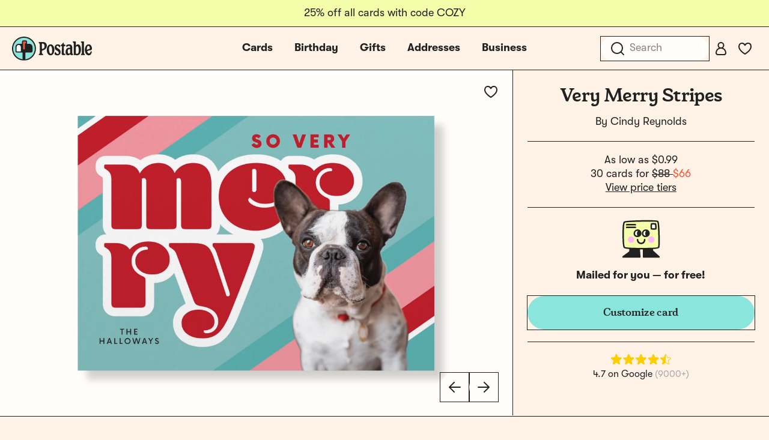

--- FILE ---
content_type: text/css
request_url: https://d2ct96dh4lkill.cloudfront.net/build/assets/app-D98FarHO.css?v=1768958126
body_size: 53064
content:
@charset "UTF-8";@font-face{font-display:fallback;font-family:tt-postable-regular;src:url(/build/assets/TT_Postable_Regular-DR5vz_JN.woff2) format("woff2"),url(/build/assets/TT_Postable_Regular-BU6hTjK9.woff) format("woff");font-weight:400;font-style:normal;-webkit-font-smoothing:antialiased}@font-face{font-display:fallback;font-family:tt-postable-bold;src:url(/build/assets/TT_Postable_Bold-pMySGqii.woff2) format("woff2"),url(/build/assets/TT_Postable_Bold-BdR20oi1.woff) format("woff");font-weight:400;font-style:normal}@font-face{font-display:fallback;font-family:birthstone-regular;src:url(/build/assets/Birthstone-Regular-D_y3kinA.woff2) format("woff2"),url(/build/assets/Birthstone-Regular-CdKO0X1S.woff) format("woff");font-weight:400;font-style:normal;-webkit-font-smoothing:antialiased}@font-face{font-display:fallback;font-family:cutive-regular;src:url(/build/assets/Cutive-Regular-z4kGmR-W.woff2) format("woff2"),url(/build/assets/Cutive-Regular-Cd47_osx.woff) format("woff");font-weight:400;font-style:normal;-webkit-font-smoothing:antialiased}@font-face{font-display:fallback;font-family:gooper7-bold;src:url(/build/assets/Gooper7-Bold-DOOHxHvM.woff2) format("woff2"),url(/build/assets/Gooper7-Bold-BV7cSDD1.woff) format("woff");font-weight:400;font-style:normal;-webkit-font-smoothing:antialiased}@font-face{font-display:fallback;font-family:marcellus-regular;src:url(/build/assets/Marcellus-Regular-BJMY2Lm9.woff2) format("woff2"),url(/build/assets/Marcellus-Regular-CE3sCoZC.woff) format("woff");font-weight:400;font-style:normal;-webkit-font-smoothing:antialiased}@font-face{font-display:fallback;font-family:nunito-black;src:url(/build/assets/Nunito-Black-Cc7vFe77.woff2) format("woff2"),url(/build/assets/Nunito-Black-Ily9Y4V9.woff) format("woff");font-weight:400;font-style:normal;-webkit-font-smoothing:antialiased}@font-face{font-display:fallback;font-family:playfairdisplay-semibold;src:url(/build/assets/PlayfairDisplay-SemiBold-QeOqitge.woff2) format("woff2"),url(/build/assets/PlayfairDisplay-SemiBold--9K12NDK.woff) format("woff");font-weight:400;font-style:normal;-webkit-font-smoothing:antialiased}@font-face{font-display:fallback;font-family:rubik-black;src:url(/build/assets/Rubik-Black-BaBsel-j.woff2) format("woff2"),url(/build/assets/Rubik-Black-BsF3NFHW.woff) format("woff");font-weight:400;font-style:normal;-webkit-font-smoothing:antialiased}@font-face{font-display:fallback;font-family:brandongrotesque-regular;src:url(/build/assets/brandongrotesque-regular-Dwjpm7hz.woff2) format("woff2"),url(/build/assets/brandongrotesque-regular-BLXw8ilx.woff) format("woff");font-weight:400;font-style:normal;-webkit-font-smoothing:antialiased}@font-face{font-display:fallback;font-family:brandongrotesque-bold;src:url(/build/assets/brandongrotesque-bold-B9r_0aG8.woff2) format("woff2"),url(/build/assets/brandongrotesque-bold-C95Kvocc.woff) format("woff");font-weight:400;font-style:normal}@font-face{font-display:fallback;font-family:helveticarounded-std;src:url(/build/assets/HelveticaRoundedLTStd-BdCn--3KExIDn.eot?v=3);src:url(/build/assets/HelveticaRoundedLTStd-BdCn--3KExIDn.eot?v=3#iefix) format("embedded-opentype"),url(/build/assets/HelveticaRoundedLTStd-BdCn-yvC1OY-1.woff2?v=3) format("woff2"),url(/build/assets/HelveticaRoundedLTStd-BdCn-Dim_OHB5.woff?v=3) format("woff"),url(/build/assets/HelveticaRoundedLTStd-BdCn-DFY7dzh8.svg?v=3#HelveticaRoundedLTStd-BdCn) format("svg");font-weight:400;font-style:normal}@font-face{font-display:fallback;font-family:ankecalligraphic;src:url(/build/assets/ankecall-webfont-DjkZX-24.eot);src:url(/build/assets/ankecall-webfont-DjkZX-24.eot?#iefix) format("embedded-opentype"),url(/build/assets/ankecall-webfont-BfAwXAZA.woff) format("woff"),url(/build/assets/ankecall-webfont-wB-uiDi6.ttf) format("truetype"),url(/build/assets/ankecall-webfont-BPhv2wnl.svg?#anke_calligraphic_fgregular) format("svg");font-weight:400;font-style:normal}@font-face{font-display:fallback;font-family:oldnewspapertype;src:url(/build/assets/oldnewspapertypes-webfont-DltPe679.eot);src:url(/build/assets/oldnewspapertypes-webfont-DltPe679.eot?#iefix) format("embedded-opentype"),url(/build/assets/oldnewspapertypes-webfont-CKa6ii33.woff) format("woff"),url(/build/assets/oldnewspapertypes-webfont-oS6o5Kax.ttf) format("truetype"),url(/build/assets/oldnewspapertypes-webfont-UhlEAXzS.svg?#oldnewspapertypesregular) format("svg");font-weight:400;font-style:normal}@font-face{font-display:fallback;font-family:kidtypecrayon;src:url(/build/assets/kitypec_-webfont-BMK63qqz.eot);src:url(/build/assets/kitypec_-webfont-BMK63qqz.eot?#iefix) format("embedded-opentype"),url(/build/assets/kitypec_-webfont-DZwwOQrQ.woff) format("woff"),url(/build/assets/kitypec_-webfont-DKWDsppH.ttf) format("truetype"),url(/build/assets/kitypec_-webfont-B8w3SDQ9.svg?#kidtype-crayonacrayona) format("svg");font-weight:400;font-style:normal}@font-face{font-display:fallback;font-family:josefin;src:url(/build/assets/josefinslab-semibold-webfont-C6l4mFYZ.eot);src:url(/build/assets/josefinslab-semibold-webfont-C6l4mFYZ.eot?#iefix) format("embedded-opentype"),url(/build/assets/josefinslab-semibold-webfont-CttsRqoy.woff2) format("woff2"),url(/build/assets/josefinslab-semibold-webfont-KANevYUp.woff) format("woff"),url(/build/assets/josefinslab-semibold-webfont-DQhZKwKi.ttf) format("truetype"),url(/build/assets/josefinslab-semibold-webfont-BqjPBSqY.svg?#josefin_slabsemibold) format("svg");font-weight:400;font-style:normal}@font-face{font-display:fallback;font-family:baskerville;src:url(/build/assets/librebaskerville-regular-webfont-X7Z7BnX4.eot);src:url(/build/assets/librebaskerville-regular-webfont-X7Z7BnX4.eot?#iefix) format("embedded-opentype"),url(/build/assets/librebaskerville-regular-webfont-kr-FRcLY.woff2) format("woff2"),url(/build/assets/librebaskerville-regular-webfont-Cz5Pi47W.woff) format("woff"),url(/build/assets/librebaskerville-regular-webfont-uszTFDeT.ttf) format("truetype"),url(/build/assets/librebaskerville-regular-webfont-jkPl7J1V.svg?#libre_baskervilleregular) format("svg");font-weight:400;font-style:normal}@font-face{font-display:fallback;font-family:poiretone;src:url(/build/assets/poiretone-regular-webfont-DmJThvjm.eot);src:url(/build/assets/poiretone-regular-webfont-DmJThvjm.eot?#iefix) format("embedded-opentype"),url(/build/assets/poiretone-regular-webfont-HI8QDXdD.woff2) format("woff2"),url(/build/assets/poiretone-regular-webfont-BcdarEZF.woff) format("woff"),url(/build/assets/poiretone-regular-webfont-DRuhLc38.ttf) format("truetype"),url(/build/assets/poiretone-regular-webfont-CBJOUeRG.svg?#poiret_oneregular) format("svg");font-weight:400;font-style:normal}@font-face{font-display:fallback;font-family:berlinerins;src:url(/build/assets/berlinerins-webfont-_45IAz-p.eot);src:url(/build/assets/berlinerins-webfont-_45IAz-p.eot?#iefix) format("embedded-opentype"),url(/build/assets/berlinerins-webfont-DzjLZ3dv.woff2) format("woff2"),url(/build/assets/berlinerins-webfont-p0SAWs73.woff) format("woff"),url(/build/assets/berlinerins-webfont-BDPeCd1o.ttf) format("truetype");font-weight:400;font-style:normal}@font-face{font-display:fallback;font-family:tenez;src:url(/build/assets/tenez-webfont-CI8lHNWX.eot);src:url(/build/assets/tenez-webfont-CI8lHNWX.eot?#iefix) format("embedded-opentype"),url(/build/assets/tenez-webfont-BNtHT-Q1.woff2) format("woff2"),url(/build/assets/tenez-webfont-CacK6xXA.woff) format("woff"),url(/build/assets/tenez-webfont-D21XR3kA.ttf) format("truetype");font-weight:400;font-style:normal}@font-face{font-display:fallback;font-family:sourcecode;src:url(/build/assets/biotif-webfont-CPx0TN0G.eot);src:url(/build/assets/biotif-webfont-CPx0TN0G.eot?#iefix) format("embedded-opentype"),url(/build/assets/biotif-webfont-4wYFhJXt.woff2) format("woff2"),url(/build/assets/biotif-webfont-C__d-ENh.woff) format("woff"),url(/build/assets/biotif-webfont-BxkFn4wo.ttf) format("truetype");font-weight:400;font-style:normal}@font-face{font-display:fallback;font-family:babyboston;src:url(/build/assets/babyboston-webfont-2cUKYcox.eot);src:url(/build/assets/babyboston-webfont-2cUKYcox.eot?#iefix) format("embedded-opentype"),url(/build/assets/babyboston-webfont-Cgf3IMLk.woff) format("woff"),url(/build/assets/babyboston-webfont-Baf7Kl3R.ttf) format("truetype"),url(/build/assets/babyboston-webfont-DtFcdvvp.svg?#baby_bostonregular) format("svg");font-weight:400;font-style:normal}@font-face{font-display:fallback;font-family:myunderwood;src:url(/build/assets/trixiepro-webfont-2qxsLlMe.eot);src:url(/build/assets/trixiepro-webfont-2qxsLlMe.eot?#iefix) format("embedded-opentype"),url(/build/assets/trixiepro-webfont-G4QwgJ4V.woff) format("woff"),url(/build/assets/trixiepro-webfont-Bu9rv6LZ.ttf) format("truetype"),url(/build/assets/trixiepro-webfont-Bp4_y9Ma.svg?#my_underwoodregular) format("svg");font-weight:400;font-style:normal}@font-face{font-display:fallback;font-family:urara;src:url(/build/assets/vLpUrara-D-ZqIf8x.woff) format("woff");font-weight:400;font-style:normal;font-feature-settings:"liga" 1;font-variant-ligatures:common-ligatures}@font-face{font-display:fallback;font-family:wilson;src:url(/build/assets/vLpWilson-Bn-hDXJI.woff) format("woff");font-weight:400;font-style:normal;font-feature-settings:"liga" 1;font-variant-ligatures:common-ligatures}@font-face{font-display:fallback;font-family:aldo;src:url(/build/assets/vLpAldo-BQbschmu.woff) format("woff");font-weight:400;font-style:normal;font-feature-settings:"liga" 1;font-variant-ligatures:common-ligatures}@font-face{font-display:fallback;font-family:lisa;src:url(/build/assets/vLpLisa-DlPLMvcm.woff) format("woff");font-weight:400;font-style:normal;font-feature-settings:"liga" 1;font-variant-ligatures:common-ligatures}@font-face{font-display:fallback;font-family:real;src:url(/build/assets/vLpReal-BS0KY7rZ.woff) format("woff");font-weight:400;font-style:normal;font-feature-settings:"liga" 1;font-variant-ligatures:common-ligatures}@font-face{font-display:fallback;font-family:tsui;src:url(/build/assets/vLpTsui-C9Wx8MPR.woff) format("woff");font-weight:400;font-style:normal;font-feature-settings:"liga" 1;font-variant-ligatures:common-ligatures}@font-face{font-display:fallback;font-family:chris;src:url(/build/assets/vLpChris-CCjcfNKy.otf) format("opentype");font-weight:400;font-style:normal;font-feature-settings:"liga" 1;font-variant-ligatures:common-ligatures}@font-face{font-display:fallback;font-family:mdd;src:url(/build/assets/vLpMDDfont-BJT0C1Sg.woff) format("woff");font-weight:400;font-style:normal;font-feature-settings:"liga" 1;font-variant-ligatures:common-ligatures}@font-face{font-display:fallback;font-family:erhard;src:url(/build/assets/vLpErhard-Bh8JtL7B.woff) format("woff");font-weight:400;font-style:normal;font-feature-settings:"liga" 1;font-variant-ligatures:common-ligatures}@font-face{font-display:fallback;font-family:leslie;src:url(/build/assets/vLpLeslie-pfg6tYxe.woff) format("woff");font-weight:400;font-style:normal;font-feature-settings:"liga" 1;font-variant-ligatures:common-ligatures}@font-face{font-family:getty-medium;src:url(/build/assets/getty-medium-webfont-Cp4mYvy6.woff2) format("woff2"),url(/build/assets/getty-medium-webfont-CuQmqWin.woff) format("woff");font-weight:500;font-style:normal;font-display:fallback}@font-face{font-family:gt-walsheim-pt-regular;src:url(/build/assets/GT-Walsheim-PT-Regular-CurqjcX6.woff2) format("woff2"),url(/build/assets/GT-Walsheim-PT-Regular-DvmFYaQT.woff) format("woff"),url(/build/assets/GT-Walsheim-PT-Regular-Dqw8UW3k.ttf) format("truetype");font-weight:400;font-style:normal;font-display:fallback}@font-face{font-family:gt-walsheim-pt-regular-oblique;src:url(/build/assets/GT-Walsheim-PT-Regular-Oblique-BAsGHUQ9.woff2) format("woff2"),url(/build/assets/GT-Walsheim-PT-Regular-Oblique-DS337As9.woff) format("woff"),url(/build/assets/GT-Walsheim-PT-Regular-Oblique-DS4dTYbN.ttf) format("truetype");font-weight:400;font-style:oblique;font-display:fallback}@font-face{font-family:gt-walsheim-pt-bold;src:url(/build/assets/GT-Walsheim-PT-Bold-Dde_XFBr.woff2) format("woff2"),url(/build/assets/GT-Walsheim-PT-Bold-CGfPn8C4.woff) format("woff"),url(/build/assets/GT-Walsheim-PT-Bold-Xy0xwI47.ttf) format("truetype");font-weight:700;font-style:normal;font-display:fallback}@font-face{font-family:gt-walsheim-pt-bold-oblique;src:url(/build/assets/GT-Walsheim-PT-Bold-Oblique-Ba4PD97-.woff2) format("woff2"),url(/build/assets/GT-Walsheim-PT-Bold-Oblique-DkTWuCh1.woff) format("woff"),url(/build/assets/GT-Walsheim-PT-Bold-Oblique-BVuWjVRE.ttf) format("truetype");font-weight:700;font-style:oblique;font-display:fallback}@font-face{font-display:fallback;font-family:tt-postable-regular;src:url(/build/assets/TT_Postable_Regular-DR5vz_JN.woff2) format("woff2"),url(/build/assets/TT_Postable_Regular-BU6hTjK9.woff) format("woff");font-weight:400;font-style:normal;-webkit-font-smoothing:antialiased}@font-face{font-display:fallback;font-family:tt-postable-bold;src:url(/build/assets/TT_Postable_Bold-pMySGqii.woff2) format("woff2"),url(/build/assets/TT_Postable_Bold-BdR20oi1.woff) format("woff");font-weight:400;font-style:normal}@font-face{font-display:fallback;font-family:birthstone-regular;src:url(/build/assets/Birthstone-Regular-D_y3kinA.woff2) format("woff2"),url(/build/assets/Birthstone-Regular-CdKO0X1S.woff) format("woff");font-weight:400;font-style:normal;-webkit-font-smoothing:antialiased}@font-face{font-display:fallback;font-family:cutive-regular;src:url(/build/assets/Cutive-Regular-z4kGmR-W.woff2) format("woff2"),url(/build/assets/Cutive-Regular-Cd47_osx.woff) format("woff");font-weight:400;font-style:normal;-webkit-font-smoothing:antialiased}@font-face{font-display:fallback;font-family:gooper7-bold;src:url(/build/assets/Gooper7-Bold-DOOHxHvM.woff2) format("woff2"),url(/build/assets/Gooper7-Bold-BV7cSDD1.woff) format("woff");font-weight:400;font-style:normal;-webkit-font-smoothing:antialiased}@font-face{font-display:fallback;font-family:marcellus-regular;src:url(/build/assets/Marcellus-Regular-BJMY2Lm9.woff2) format("woff2"),url(/build/assets/Marcellus-Regular-CE3sCoZC.woff) format("woff");font-weight:400;font-style:normal;-webkit-font-smoothing:antialiased}@font-face{font-display:fallback;font-family:nunito-black;src:url(/build/assets/Nunito-Black-Cc7vFe77.woff2) format("woff2"),url(/build/assets/Nunito-Black-Ily9Y4V9.woff) format("woff");font-weight:400;font-style:normal;-webkit-font-smoothing:antialiased}@font-face{font-display:fallback;font-family:playfairdisplay-semibold;src:url(/build/assets/PlayfairDisplay-SemiBold-QeOqitge.woff2) format("woff2"),url(/build/assets/PlayfairDisplay-SemiBold--9K12NDK.woff) format("woff");font-weight:400;font-style:normal;-webkit-font-smoothing:antialiased}@font-face{font-display:fallback;font-family:rubik-black;src:url(/build/assets/Rubik-Black-BaBsel-j.woff2) format("woff2"),url(/build/assets/Rubik-Black-BsF3NFHW.woff) format("woff");font-weight:400;font-style:normal;-webkit-font-smoothing:antialiased}@font-face{font-display:fallback;font-family:brandongrotesque-regular;src:url(/build/assets/brandongrotesque-regular-Dwjpm7hz.woff2) format("woff2"),url(/build/assets/brandongrotesque-regular-BLXw8ilx.woff) format("woff");font-weight:400;font-style:normal;-webkit-font-smoothing:antialiased}@font-face{font-display:fallback;font-family:brandongrotesque-bold;src:url(/build/assets/brandongrotesque-bold-B9r_0aG8.woff2) format("woff2"),url(/build/assets/brandongrotesque-bold-C95Kvocc.woff) format("woff");font-weight:400;font-style:normal}@font-face{font-display:fallback;font-family:helveticarounded-std;src:url(/build/assets/HelveticaRoundedLTStd-BdCn--3KExIDn.eot?v=3);src:url(/build/assets/HelveticaRoundedLTStd-BdCn--3KExIDn.eot?v=3#iefix) format("embedded-opentype"),url(/build/assets/HelveticaRoundedLTStd-BdCn-yvC1OY-1.woff2?v=3) format("woff2"),url(/build/assets/HelveticaRoundedLTStd-BdCn-Dim_OHB5.woff?v=3) format("woff"),url(/build/assets/HelveticaRoundedLTStd-BdCn-DFY7dzh8.svg?v=3#HelveticaRoundedLTStd-BdCn) format("svg");font-weight:400;font-style:normal}@font-face{font-display:fallback;font-family:ankecalligraphic;src:url(/build/assets/ankecall-webfont-DjkZX-24.eot);src:url(/build/assets/ankecall-webfont-DjkZX-24.eot?#iefix) format("embedded-opentype"),url(/build/assets/ankecall-webfont-BfAwXAZA.woff) format("woff"),url(/build/assets/ankecall-webfont-wB-uiDi6.ttf) format("truetype"),url(/build/assets/ankecall-webfont-BPhv2wnl.svg?#anke_calligraphic_fgregular) format("svg");font-weight:400;font-style:normal}@font-face{font-display:fallback;font-family:oldnewspapertype;src:url(/build/assets/oldnewspapertypes-webfont-DltPe679.eot);src:url(/build/assets/oldnewspapertypes-webfont-DltPe679.eot?#iefix) format("embedded-opentype"),url(/build/assets/oldnewspapertypes-webfont-CKa6ii33.woff) format("woff"),url(/build/assets/oldnewspapertypes-webfont-oS6o5Kax.ttf) format("truetype"),url(/build/assets/oldnewspapertypes-webfont-UhlEAXzS.svg?#oldnewspapertypesregular) format("svg");font-weight:400;font-style:normal}@font-face{font-display:fallback;font-family:kidtypecrayon;src:url(/build/assets/kitypec_-webfont-BMK63qqz.eot);src:url(/build/assets/kitypec_-webfont-BMK63qqz.eot?#iefix) format("embedded-opentype"),url(/build/assets/kitypec_-webfont-DZwwOQrQ.woff) format("woff"),url(/build/assets/kitypec_-webfont-DKWDsppH.ttf) format("truetype"),url(/build/assets/kitypec_-webfont-B8w3SDQ9.svg?#kidtype-crayonacrayona) format("svg");font-weight:400;font-style:normal}@font-face{font-display:fallback;font-family:josefin;src:url(/build/assets/josefinslab-semibold-webfont-C6l4mFYZ.eot);src:url(/build/assets/josefinslab-semibold-webfont-C6l4mFYZ.eot?#iefix) format("embedded-opentype"),url(/build/assets/josefinslab-semibold-webfont-CttsRqoy.woff2) format("woff2"),url(/build/assets/josefinslab-semibold-webfont-KANevYUp.woff) format("woff"),url(/build/assets/josefinslab-semibold-webfont-DQhZKwKi.ttf) format("truetype"),url(/build/assets/josefinslab-semibold-webfont-BqjPBSqY.svg?#josefin_slabsemibold) format("svg");font-weight:400;font-style:normal}@font-face{font-display:fallback;font-family:baskerville;src:url(/build/assets/librebaskerville-regular-webfont-X7Z7BnX4.eot);src:url(/build/assets/librebaskerville-regular-webfont-X7Z7BnX4.eot?#iefix) format("embedded-opentype"),url(/build/assets/librebaskerville-regular-webfont-kr-FRcLY.woff2) format("woff2"),url(/build/assets/librebaskerville-regular-webfont-Cz5Pi47W.woff) format("woff"),url(/build/assets/librebaskerville-regular-webfont-uszTFDeT.ttf) format("truetype"),url(/build/assets/librebaskerville-regular-webfont-jkPl7J1V.svg?#libre_baskervilleregular) format("svg");font-weight:400;font-style:normal}@font-face{font-display:fallback;font-family:poiretone;src:url(/build/assets/poiretone-regular-webfont-DmJThvjm.eot);src:url(/build/assets/poiretone-regular-webfont-DmJThvjm.eot?#iefix) format("embedded-opentype"),url(/build/assets/poiretone-regular-webfont-HI8QDXdD.woff2) format("woff2"),url(/build/assets/poiretone-regular-webfont-BcdarEZF.woff) format("woff"),url(/build/assets/poiretone-regular-webfont-DRuhLc38.ttf) format("truetype"),url(/build/assets/poiretone-regular-webfont-CBJOUeRG.svg?#poiret_oneregular) format("svg");font-weight:400;font-style:normal}@font-face{font-display:fallback;font-family:berlinerins;src:url(/build/assets/berlinerins-webfont-_45IAz-p.eot);src:url(/build/assets/berlinerins-webfont-_45IAz-p.eot?#iefix) format("embedded-opentype"),url(/build/assets/berlinerins-webfont-DzjLZ3dv.woff2) format("woff2"),url(/build/assets/berlinerins-webfont-p0SAWs73.woff) format("woff"),url(/build/assets/berlinerins-webfont-BDPeCd1o.ttf) format("truetype");font-weight:400;font-style:normal}@font-face{font-display:fallback;font-family:tenez;src:url(/build/assets/tenez-webfont-CI8lHNWX.eot);src:url(/build/assets/tenez-webfont-CI8lHNWX.eot?#iefix) format("embedded-opentype"),url(/build/assets/tenez-webfont-BNtHT-Q1.woff2) format("woff2"),url(/build/assets/tenez-webfont-CacK6xXA.woff) format("woff"),url(/build/assets/tenez-webfont-D21XR3kA.ttf) format("truetype");font-weight:400;font-style:normal}@font-face{font-display:fallback;font-family:sourcecode;src:url(/build/assets/biotif-webfont-CPx0TN0G.eot);src:url(/build/assets/biotif-webfont-CPx0TN0G.eot?#iefix) format("embedded-opentype"),url(/build/assets/biotif-webfont-4wYFhJXt.woff2) format("woff2"),url(/build/assets/biotif-webfont-C__d-ENh.woff) format("woff"),url(/build/assets/biotif-webfont-BxkFn4wo.ttf) format("truetype");font-weight:400;font-style:normal}@font-face{font-display:fallback;font-family:babyboston;src:url(/build/assets/babyboston-webfont-2cUKYcox.eot);src:url(/build/assets/babyboston-webfont-2cUKYcox.eot?#iefix) format("embedded-opentype"),url(/build/assets/babyboston-webfont-Cgf3IMLk.woff) format("woff"),url(/build/assets/babyboston-webfont-Baf7Kl3R.ttf) format("truetype"),url(/build/assets/babyboston-webfont-DtFcdvvp.svg?#baby_bostonregular) format("svg");font-weight:400;font-style:normal}@font-face{font-display:fallback;font-family:myunderwood;src:url(/build/assets/trixiepro-webfont-2qxsLlMe.eot);src:url(/build/assets/trixiepro-webfont-2qxsLlMe.eot?#iefix) format("embedded-opentype"),url(/build/assets/trixiepro-webfont-G4QwgJ4V.woff) format("woff"),url(/build/assets/trixiepro-webfont-Bu9rv6LZ.ttf) format("truetype"),url(/build/assets/trixiepro-webfont-Bp4_y9Ma.svg?#my_underwoodregular) format("svg");font-weight:400;font-style:normal}@font-face{font-display:fallback;font-family:urara;src:url(/build/assets/vLpUrara-D-ZqIf8x.woff) format("woff");font-weight:400;font-style:normal;font-feature-settings:"liga" 1;font-variant-ligatures:common-ligatures}@font-face{font-display:fallback;font-family:wilson;src:url(/build/assets/vLpWilson-Bn-hDXJI.woff) format("woff");font-weight:400;font-style:normal;font-feature-settings:"liga" 1;font-variant-ligatures:common-ligatures}@font-face{font-display:fallback;font-family:aldo;src:url(/build/assets/vLpAldo-BQbschmu.woff) format("woff");font-weight:400;font-style:normal;font-feature-settings:"liga" 1;font-variant-ligatures:common-ligatures}@font-face{font-display:fallback;font-family:lisa;src:url(/build/assets/vLpLisa-DlPLMvcm.woff) format("woff");font-weight:400;font-style:normal;font-feature-settings:"liga" 1;font-variant-ligatures:common-ligatures}@font-face{font-display:fallback;font-family:real;src:url(/build/assets/vLpReal-BS0KY7rZ.woff) format("woff");font-weight:400;font-style:normal;font-feature-settings:"liga" 1;font-variant-ligatures:common-ligatures}@font-face{font-display:fallback;font-family:tsui;src:url(/build/assets/vLpTsui-C9Wx8MPR.woff) format("woff");font-weight:400;font-style:normal;font-feature-settings:"liga" 1;font-variant-ligatures:common-ligatures}@font-face{font-display:fallback;font-family:chris;src:url(/build/assets/vLpChris-CCjcfNKy.otf) format("opentype");font-weight:400;font-style:normal;font-feature-settings:"liga" 1;font-variant-ligatures:common-ligatures}@font-face{font-display:fallback;font-family:mdd;src:url(/build/assets/vLpMDDfont-BJT0C1Sg.woff) format("woff");font-weight:400;font-style:normal;font-feature-settings:"liga" 1;font-variant-ligatures:common-ligatures}@font-face{font-display:fallback;font-family:erhard;src:url(/build/assets/vLpErhard-Bh8JtL7B.woff) format("woff");font-weight:400;font-style:normal;font-feature-settings:"liga" 1;font-variant-ligatures:common-ligatures}@font-face{font-display:fallback;font-family:leslie;src:url(/build/assets/vLpLeslie-pfg6tYxe.woff) format("woff");font-weight:400;font-style:normal;font-feature-settings:"liga" 1;font-variant-ligatures:common-ligatures}@font-face{font-family:getty-medium;src:url(/build/assets/getty-medium-webfont-Cp4mYvy6.woff2) format("woff2"),url(/build/assets/getty-medium-webfont-CuQmqWin.woff) format("woff");font-weight:500;font-style:normal;font-display:fallback}@font-face{font-family:gt-walsheim-pt-regular;src:url(/build/assets/GT-Walsheim-PT-Regular-CurqjcX6.woff2) format("woff2"),url(/build/assets/GT-Walsheim-PT-Regular-DvmFYaQT.woff) format("woff"),url(/build/assets/GT-Walsheim-PT-Regular-Dqw8UW3k.ttf) format("truetype");font-weight:400;font-style:normal;font-display:fallback}@font-face{font-family:gt-walsheim-pt-regular-oblique;src:url(/build/assets/GT-Walsheim-PT-Regular-Oblique-BAsGHUQ9.woff2) format("woff2"),url(/build/assets/GT-Walsheim-PT-Regular-Oblique-DS337As9.woff) format("woff"),url(/build/assets/GT-Walsheim-PT-Regular-Oblique-DS4dTYbN.ttf) format("truetype");font-weight:400;font-style:oblique;font-display:fallback}@font-face{font-family:gt-walsheim-pt-bold;src:url(/build/assets/GT-Walsheim-PT-Bold-Dde_XFBr.woff2) format("woff2"),url(/build/assets/GT-Walsheim-PT-Bold-CGfPn8C4.woff) format("woff"),url(/build/assets/GT-Walsheim-PT-Bold-Xy0xwI47.ttf) format("truetype");font-weight:700;font-style:normal;font-display:fallback}@font-face{font-family:gt-walsheim-pt-bold-oblique;src:url(/build/assets/GT-Walsheim-PT-Bold-Oblique-Ba4PD97-.woff2) format("woff2"),url(/build/assets/GT-Walsheim-PT-Bold-Oblique-DkTWuCh1.woff) format("woff"),url(/build/assets/GT-Walsheim-PT-Bold-Oblique-BVuWjVRE.ttf) format("truetype");font-weight:700;font-style:oblique;font-display:fallback}*[data-font-family],*[data-font-family=urara],.font-urara{font-family:urara}*[data-font-family=josefin],.font-josefin{font-family:josefin}*[data-font-family=baskerville],.font-baskerville{font-family:baskerville}*[data-font-family=poiretone],.font-poiretone{font-family:poiretone}*[data-font-family=sourcecode],.font-sourcecode{font-family:sourcecode}*[data-font-family=myunderwood],.font-myunderwood{font-family:myunderwood}*[data-font-family=tenez],.font-tenez{font-family:tenez}*[data-font-family=berlinerins],.font-berlinerins{font-family:berlinerins}*[data-font-family=oldnewspapertype],.font-oldnewspapertype{font-family:oldnewspapertype}*[data-font-family=babyboston],.font-babyboston{font-family:babyboston}*[data-font-family=ankecalligraphic],.font-ankecalligraphic{font-family:ankecalligraphic}*[data-font-family=kidtypecrayon],.font-kidtypecrayon{font-family:kidtypecrayon}*[data-font-family=wilson],.font-wilson{font-family:wilson}*[data-font-family=aldo],.font-aldo{font-family:aldo}*[data-font-family=lisa],.font-lisa{font-family:lisa}*[data-font-family=real],.font-real{font-family:real}*[data-font-family=tsui],.font-tsui{font-family:tsui}*[data-font-family=chris],.font-chris{font-family:chris}*[data-font-family=ira],.font-ira{font-family:ira}*[data-font-family=mdd],.font-mdd{font-family:mdd}*[data-font-family=erhard],.font-erhard{font-family:erhard}*[data-font-family=leslie],.font-leslie{font-family:leslie}*[data-font-color],*[data-font-color=blue],.font-color-blue{color:#005ca6!important}*[data-font-color=black],.font-color-black{color:#000!important}*[data-font-color=purple],.font-color-purple{color:#7e3e98!important}*[data-font-color=crayon],.font-color-crayon{color:#e26b0a!important}*[data-font-color=brown],.font-color-brown{color:#672d03!important}*[data-font-color="#000000"]{color:#000!important}*[data-font-color="#00265D"]{color:#00265d!important}*[data-font-color="#005CA6"]{color:#005ca6!important}*[data-font-color="#652E75"]{color:#652e75!important}*[data-font-color="#DB262B"]{color:#db262b!important}.row{margin:0 auto;max-width:75rem;width:100%}.row:before,.row:after{content:" ";display:table}.row:after{clear:both}.row.collapse>.column,.row.collapse>.columns{padding-left:0;padding-right:0}.row.collapse .row{margin-left:0;margin-right:0}.row .row{margin:0 -.9375rem;max-width:none;width:auto}.row .row:before,.row .row:after{content:" ";display:table}.row .row:after{clear:both}.row .row.collapse{margin:0;max-width:none;width:auto}.row .row.collapse:before,.row .row.collapse:after{content:" ";display:table}.row .row.collapse:after{clear:both}.column,.columns{padding-left:.9375rem;padding-right:.9375rem;width:100%;float:left}.column+.column:last-child,.column+.columns:last-child,.columns+.column:last-child,.columns+.columns:last-child{float:left}.column+.column.end,.column+.columns.end,.columns+.column.end,.columns+.columns.end{float:left}@media only screen{.small-push-0,.small-pull-0,.small-push-1,.small-pull-1,.small-push-2,.small-pull-2,.small-push-3,.small-pull-3,.small-push-4,.small-pull-4,.small-push-5,.small-pull-5,.small-push-6,.small-pull-6,.small-push-7,.small-pull-7,.small-push-8,.small-pull-8,.small-push-9,.small-pull-9,.small-push-10,.small-pull-10,.small-push-11,.small-pull-11{position:relative;left:auto}.column,.columns{position:relative;padding-left:.9375rem;padding-right:.9375rem;float:left}.small-1{width:8.3333333333%}.small-2{width:16.6666666667%}.small-3{width:25%}.small-4{width:33.3333333333%}.small-5{width:41.6666666667%}.small-6{width:50%}.small-7{width:58.3333333333%}.small-8{width:66.6666666667%}.small-9{width:75%}.small-10{width:83.3333333333%}.small-11{width:91.6666666667%}.small-12{width:100%}.small-offset-0{margin-left:0!important}.small-offset-1{margin-left:8.3333333333%!important}.small-offset-2{margin-left:16.6666666667%!important}.small-offset-3{margin-left:25%!important}.small-offset-4{margin-left:33.3333333333%!important}.small-offset-5{margin-left:41.6666666667%!important}.small-offset-6{margin-left:50%!important}.small-offset-7{margin-left:58.3333333333%!important}.small-offset-8{margin-left:66.6666666667%!important}.small-offset-9{margin-left:75%!important}.small-offset-10{margin-left:83.3333333333%!important}.small-offset-11{margin-left:91.6666666667%!important}.small-reset-order{float:left;left:auto;margin-left:0;right:auto}.column.small-centered,.columns.small-centered{margin-left:auto;float:none}.column.small-uncentered,.columns.small-uncentered{float:left;margin-left:0}.column.small-centered:last-child,.columns.small-centered:last-child{float:none}.column.small-uncentered:last-child,.columns.small-uncentered:last-child{float:left}.column.small-uncentered.opposite,.columns.small-uncentered.opposite{float:left}.row.small-collapse>.column,.row.small-collapse>.columns{padding-left:0;padding-right:0}.row.small-collapse .row{margin-left:0;margin-right:0}.row.small-uncollapse>.column,.row.small-uncollapse>.columns{padding-left:.9375rem;padding-right:.9375rem;float:left}}@media only screen and (min-width:48.0625em){.medium-push-0,.medium-pull-0,.medium-push-1,.medium-pull-1,.medium-push-2,.medium-pull-2,.medium-push-3,.medium-pull-3,.medium-push-4,.medium-pull-4,.medium-push-5,.medium-pull-5,.medium-push-6,.medium-pull-6,.medium-push-7,.medium-pull-7,.medium-push-8,.medium-pull-8,.medium-push-9,.medium-pull-9,.medium-push-10,.medium-pull-10,.medium-push-11,.medium-pull-11{position:relative;left:auto}.column,.columns{position:relative;padding-left:.9375rem;padding-right:.9375rem;float:left}.medium-1{width:8.3333333333%}.medium-2{width:16.6666666667%}.medium-3{width:25%}.medium-4{width:33.3333333333%}.medium-5{width:41.6666666667%}.medium-6{width:50%}.medium-7{width:58.3333333333%}.medium-8{width:66.6666666667%}.medium-9{width:75%}.medium-10{width:83.3333333333%}.medium-11{width:91.6666666667%}.medium-12{width:100%}.medium-offset-0{margin-left:0!important}.medium-offset-1{margin-left:8.3333333333%!important}.medium-offset-2{margin-left:16.6666666667%!important}.medium-offset-3{margin-left:25%!important}.medium-offset-4{margin-left:33.3333333333%!important}.medium-offset-5{margin-left:41.6666666667%!important}.medium-offset-6{margin-left:50%!important}.medium-offset-7{margin-left:58.3333333333%!important}.medium-offset-8{margin-left:66.6666666667%!important}.medium-offset-9{margin-left:75%!important}.medium-offset-10{margin-left:83.3333333333%!important}.medium-offset-11{margin-left:91.6666666667%!important}.medium-reset-order{float:left;left:auto;margin-left:0;right:auto}.column.medium-centered,.columns.medium-centered{margin-left:auto;float:none}.column.medium-uncentered,.columns.medium-uncentered{float:left;margin-left:0}.column.medium-centered:last-child,.columns.medium-centered:last-child{float:none}.column.medium-uncentered:last-child,.columns.medium-uncentered:last-child{float:left}.column.medium-uncentered.opposite,.columns.medium-uncentered.opposite{float:left}.row.medium-collapse>.column,.row.medium-collapse>.columns{padding-left:0;padding-right:0}.row.medium-collapse .row{margin-left:0;margin-right:0}.row.medium-uncollapse>.column,.row.medium-uncollapse>.columns{padding-left:.9375rem;padding-right:.9375rem;float:left}.push-0,.pull-0,.push-1,.pull-1,.push-2,.pull-2,.push-3,.pull-3,.push-4,.pull-4,.push-5,.pull-5,.push-6,.pull-6,.push-7,.pull-7,.push-8,.pull-8,.push-9,.pull-9,.push-10,.pull-10,.push-11,.pull-11{position:relative;left:auto}}@media only screen and (min-width:64.0625em){.large-push-0,.large-pull-0,.large-push-1,.large-pull-1,.large-push-2,.large-pull-2,.large-push-3,.large-pull-3,.large-push-4,.large-pull-4,.large-push-5,.large-pull-5,.large-push-6,.large-pull-6,.large-push-7,.large-pull-7,.large-push-8,.large-pull-8,.large-push-9,.large-pull-9,.large-push-10,.large-pull-10,.large-push-11,.large-pull-11{position:relative;left:auto}.column,.columns{position:relative;padding-left:.9375rem;padding-right:.9375rem;float:left}.large-1{width:8.3333333333%}.large-2{width:16.6666666667%}.large-3{width:25%}.large-4{width:33.3333333333%}.large-5{width:41.6666666667%}.large-6{width:50%}.large-7{width:58.3333333333%}.large-8{width:66.6666666667%}.large-9{width:75%}.large-10{width:83.3333333333%}.large-11{width:91.6666666667%}.large-12{width:100%}.large-offset-0{margin-left:0!important}.large-offset-1{margin-left:8.3333333333%!important}.large-offset-2{margin-left:16.6666666667%!important}.large-offset-3{margin-left:25%!important}.large-offset-4{margin-left:33.3333333333%!important}.large-offset-5{margin-left:41.6666666667%!important}.large-offset-6{margin-left:50%!important}.large-offset-7{margin-left:58.3333333333%!important}.large-offset-8{margin-left:66.6666666667%!important}.large-offset-9{margin-left:75%!important}.large-offset-10{margin-left:83.3333333333%!important}.large-offset-11{margin-left:91.6666666667%!important}.large-reset-order{float:left;left:auto;margin-left:0;right:auto}.column.large-centered,.columns.large-centered{margin-left:auto;float:none}.column.large-uncentered,.columns.large-uncentered{float:left;margin-left:0}.column.large-centered:last-child,.columns.large-centered:last-child{float:none}.column.large-uncentered:last-child,.columns.large-uncentered:last-child{float:left}.column.large-uncentered.opposite,.columns.large-uncentered.opposite{float:left}.row.large-collapse>.column,.row.large-collapse>.columns{padding-left:0;padding-right:0}.row.large-collapse .row{margin-left:0;margin-right:0}.row.large-uncollapse>.column,.row.large-uncollapse>.columns{padding-left:.9375rem;padding-right:.9375rem;float:left}.push-0,.pull-0,.push-1,.pull-1,.push-2,.pull-2,.push-3,.pull-3,.push-4,.pull-4,.push-5,.pull-5,.push-6,.pull-6,.push-7,.pull-7,.push-8,.pull-8,.push-9,.pull-9,.push-10,.pull-10,.push-11,.pull-11{position:relative;left:auto}}@media only screen and (min-width:90.0625em){.xlarge-push-0,.xlarge-pull-0,.xlarge-push-1,.xlarge-pull-1,.xlarge-push-2,.xlarge-pull-2,.xlarge-push-3,.xlarge-pull-3,.xlarge-push-4,.xlarge-pull-4,.xlarge-push-5,.xlarge-pull-5,.xlarge-push-6,.xlarge-pull-6,.xlarge-push-7,.xlarge-pull-7,.xlarge-push-8,.xlarge-pull-8,.xlarge-push-9,.xlarge-pull-9,.xlarge-push-10,.xlarge-pull-10,.xlarge-push-11,.xlarge-pull-11{position:relative;left:auto}.column,.columns{position:relative;padding-left:.9375rem;padding-right:.9375rem;float:left}.xlarge-1{width:8.3333333333%}.xlarge-2{width:16.6666666667%}.xlarge-3{width:25%}.xlarge-4{width:33.3333333333%}.xlarge-5{width:41.6666666667%}.xlarge-6{width:50%}.xlarge-7{width:58.3333333333%}.xlarge-8{width:66.6666666667%}.xlarge-9{width:75%}.xlarge-10{width:83.3333333333%}.xlarge-11{width:91.6666666667%}.xlarge-12{width:100%}.xlarge-offset-0{margin-left:0!important}.xlarge-offset-1{margin-left:8.3333333333%!important}.xlarge-offset-2{margin-left:16.6666666667%!important}.xlarge-offset-3{margin-left:25%!important}.xlarge-offset-4{margin-left:33.3333333333%!important}.xlarge-offset-5{margin-left:41.6666666667%!important}.xlarge-offset-6{margin-left:50%!important}.xlarge-offset-7{margin-left:58.3333333333%!important}.xlarge-offset-8{margin-left:66.6666666667%!important}.xlarge-offset-9{margin-left:75%!important}.xlarge-offset-10{margin-left:83.3333333333%!important}.xlarge-offset-11{margin-left:91.6666666667%!important}.xlarge-reset-order{float:left;left:auto;margin-left:0;right:auto}.column.xlarge-centered,.columns.xlarge-centered{margin-left:auto;float:none}.column.xlarge-uncentered,.columns.xlarge-uncentered{float:left;margin-left:0}.column.xlarge-centered:last-child,.columns.xlarge-centered:last-child{float:none}.column.xlarge-uncentered:last-child,.columns.xlarge-uncentered:last-child{float:left}.column.xlarge-uncentered.opposite,.columns.xlarge-uncentered.opposite{float:left}.row.xlarge-collapse>.column,.row.xlarge-collapse>.columns{padding-left:0;padding-right:0}.row.xlarge-collapse .row{margin-left:0;margin-right:0}.row.xlarge-uncollapse>.column,.row.xlarge-uncollapse>.columns{padding-left:.9375rem;padding-right:.9375rem;float:left}}@media only screen and (min-width:120.0625em){.xxlarge-push-0,.xxlarge-pull-0,.xxlarge-push-1,.xxlarge-pull-1,.xxlarge-push-2,.xxlarge-pull-2,.xxlarge-push-3,.xxlarge-pull-3,.xxlarge-push-4,.xxlarge-pull-4,.xxlarge-push-5,.xxlarge-pull-5,.xxlarge-push-6,.xxlarge-pull-6,.xxlarge-push-7,.xxlarge-pull-7,.xxlarge-push-8,.xxlarge-pull-8,.xxlarge-push-9,.xxlarge-pull-9,.xxlarge-push-10,.xxlarge-pull-10,.xxlarge-push-11,.xxlarge-pull-11{position:relative;left:auto}.column,.columns{position:relative;padding-left:.9375rem;padding-right:.9375rem;float:left}.xxlarge-1{width:8.3333333333%}.xxlarge-2{width:16.6666666667%}.xxlarge-3{width:25%}.xxlarge-4{width:33.3333333333%}.xxlarge-5{width:41.6666666667%}.xxlarge-6{width:50%}.xxlarge-7{width:58.3333333333%}.xxlarge-8{width:66.6666666667%}.xxlarge-9{width:75%}.xxlarge-10{width:83.3333333333%}.xxlarge-11{width:91.6666666667%}.xxlarge-12{width:100%}.xxlarge-offset-0{margin-left:0!important}.xxlarge-offset-1{margin-left:8.3333333333%!important}.xxlarge-offset-2{margin-left:16.6666666667%!important}.xxlarge-offset-3{margin-left:25%!important}.xxlarge-offset-4{margin-left:33.3333333333%!important}.xxlarge-offset-5{margin-left:41.6666666667%!important}.xxlarge-offset-6{margin-left:50%!important}.xxlarge-offset-7{margin-left:58.3333333333%!important}.xxlarge-offset-8{margin-left:66.6666666667%!important}.xxlarge-offset-9{margin-left:75%!important}.xxlarge-offset-10{margin-left:83.3333333333%!important}.xxlarge-offset-11{margin-left:91.6666666667%!important}.xxlarge-reset-order{float:left;left:auto;margin-left:0;right:auto}.column.xxlarge-centered,.columns.xxlarge-centered{margin-left:auto;float:none}.column.xxlarge-uncentered,.columns.xxlarge-uncentered{float:left;margin-left:0}.column.xxlarge-centered:last-child,.columns.xxlarge-centered:last-child{float:none}.column.xxlarge-uncentered:last-child,.columns.xxlarge-uncentered:last-child{float:left}.column.xxlarge-uncentered.opposite,.columns.xxlarge-uncentered.opposite{float:left}.row.xxlarge-collapse>.column,.row.xxlarge-collapse>.columns{padding-left:0;padding-right:0}.row.xxlarge-collapse .row{margin-left:0;margin-right:0}.row.xxlarge-uncollapse>.column,.row.xxlarge-uncollapse>.columns{padding-left:.9375rem;padding-right:.9375rem;float:left}}.db{display:block}.m0{margin:0!important}.p0{padding:0!important}.mb0{margin-bottom:0!important}.mt0{margin-top:0!important}.mb10{margin-bottom:.625rem!important}.mb15{margin-bottom:.9375rem!important}.mb16{margin-bottom:1rem!important}.mb20{margin-bottom:1.25rem!important}.mb24{margin-bottom:1.5rem!important}.mb30{margin-bottom:1.875rem!important}.mt15{margin-top:.9375rem!important}.mt16{margin-top:1rem!important}.mt20{margin-top:1.25rem!important}.mt24{margin-top:1.5rem!important}.ml10{margin-left:.625rem!important}.pt50{padding-top:3.125rem!important}.bc-white{background-color:#fffefa}.text-underline{text-decoration:underline!important}.text-left{text-align:left!important}.text-center{text-align:center!important}.text-right{text-align:right!important}.text-bold{font-family:gt-walsheim-pt-bold,sans-serif}.sr-only{border:0!important;clip:rect(1px,1px,1px,1px)!important;-webkit-clip-path:inset(50%)!important;clip-path:inset(50%)!important;height:1px!important;margin:-1px!important;overflow:hidden!important;padding:0!important;position:absolute!important;width:1px!important;white-space:nowrap!important}.w-100p{width:100%}.glider-contain{width:100%;margin:0 auto;position:relative}.glider{margin:0 auto;position:relative;overflow-y:hidden;-webkit-overflow-scrolling:touch;-ms-overflow-style:none;transform:translateZ(0)}.glider-track{transform:translateZ(0);width:100%;margin:0;padding:0;display:flex;z-index:1}.glider.draggable{user-select:none;cursor:-webkit-grab;cursor:grab}.glider.draggable .glider-slide img{user-select:none;pointer-events:none}.glider.drag{cursor:-webkit-grabbing;cursor:grabbing}.glider-slide{user-select:none;justify-content:center;align-content:center;width:100%}.glider-slide img{max-width:100%}.glider::-webkit-scrollbar{opacity:0;height:0}.glider-prev,.glider-next{user-select:none;position:absolute;outline:none;background:none;padding:0;z-index:2;font-size:40px;text-decoration:none;left:-23px;border:0;top:30%;cursor:pointer;color:#666;opacity:1;line-height:1;transition:opacity .5s cubic-bezier(.17,.67,.83,.67),color .5s cubic-bezier(.17,.67,.83,.67)}.glider-prev:hover,.glider-next:hover,.glider-prev:focus,.glider-next:focus{color:#a89cc8}.glider-next{right:-23px;left:auto}.glider-next.disabled,.glider-prev.disabled{opacity:.25;color:#666;cursor:default}.glider-slide{min-width:150px}.glider-hide{opacity:0}.glider-dots{user-select:none;display:flex;flex-wrap:wrap;justify-content:center;margin:0 auto;padding:0}.glider-dot{border:0;padding:0;user-select:none;outline:none;display:block;cursor:pointer;color:#ccc;border-radius:999px;background:#ccc;width:12px;height:12px;margin:7px}.glider-dot:hover,.glider-dot:focus,.glider-dot.active{background:#a89cc8}@media(max-width:36em){.glider::-webkit-scrollbar{opacity:1;-webkit-appearance:none;width:7px;height:3px}.glider::-webkit-scrollbar-thumb{opacity:1;border-radius:99px;background-color:rgba(156,156,156,.25);box-shadow:0 0 1px rgba(255,255,255,.25)}}*,*:before,*:after{box-sizing:border-box}html{font-size:100%;height:100%}html.no-scroll{overflow:hidden}html.no-scroll body{overflow:hidden;position:fixed}body{font-family:gt-walsheim-pt-regular,sans-serif;font-size:1.125rem;font-weight:400;line-height:1.3;letter-spacing:0}body{background-color:#fff2e6;color:#212121;cursor:auto;font-kerning:normal;height:100%;margin:0;padding:0;position:relative;width:100%;-webkit-overflow-scrolling:touch;-webkit-font-smoothing:antialiased;-moz-osx-font-smoothing:grayscale}body p strong{font-family:gt-walsheim-pt-bold,sans-serif;font-size:1.125rem;font-weight:400;line-height:1.1;letter-spacing:0}body.modal-is-open{overflow-y:hidden}body.modal-is-open main{overflow:hidden}main{display:flex;flex-flow:column nowrap;position:relative;overflow:hidden}div,dl,dt,dd,ul,ol,li,h1,h2,body#projects-welcome #modal-welcome h2,h3,h4,h5,h6,pre,form,p,blockquote,th,td{margin:0;padding:0}a{color:#212121;font-size:inherit;line-height:inherit;text-decoration:underline}@media only screen and (min-width:48.0625em){a:hover{color:#5d5d5d}}a img{border:none}a.no-underline{color:#212121;font-size:inherit;line-height:inherit;text-decoration:none}@media only screen and (min-width:48.0625em){a.no-underline:hover,a.no-underline:focus{color:#212121;text-decoration:underline}}a.no-underline img{border:none}p{margin-bottom:1rem}hr{border:0 solid #212121;border-top-width:.0625rem;clear:both;height:0;margin:1.25rem 0}img{display:inline-block;height:auto;max-width:100%;vertical-align:middle}em,i{font-style:italic;line-height:inherit}strong,b{font-weight:400;line-height:inherit}small{font-size:60%;line-height:inherit}ul,ol{margin:0 0 0 1.125rem}ol li ul,ol li ol,ul li ul,ul li ol{margin:0}h1,.h1,body#request-confirmation .request-confirmation__heading,.pricing .pricing-header h2,.pricing .pricing-header body#projects-welcome #modal-welcome h2,body#projects-welcome #modal-welcome .pricing .pricing-header h2{margin-bottom:.5rem;margin-top:.1875rem}h1 small,.h1 small,body#request-confirmation .request-confirmation__heading small,.pricing .pricing-header h2 small,.pricing .pricing-header body#projects-welcome #modal-welcome h2 small,body#projects-welcome #modal-welcome .pricing .pricing-header h2 small{font-size:60%;line-height:0}h1,.h1,body#request-confirmation .request-confirmation__heading,.pricing .pricing-header h2,.pricing .pricing-header body#projects-welcome #modal-welcome h2,body#projects-welcome #modal-welcome .pricing .pricing-header h2{font-family:getty-medium,serif;font-size:4rem;font-weight:400;line-height:4.25rem;letter-spacing:-.08rem}@media only screen and (max-width:64em){h1,.h1,body#request-confirmation .request-confirmation__heading,.pricing .pricing-header h2,.pricing .pricing-header body#projects-welcome #modal-welcome h2,body#projects-welcome #modal-welcome .pricing .pricing-header h2{font-size:2.5rem;line-height:2.75rem;letter-spacing:-.005rem}}h2,body#projects-welcome #modal-welcome h2,.h2,.modal-card-quickview .pricing-calculator .pricing-calculator__form .h2{margin-bottom:.5rem;margin-top:.1875rem}h2 small,body#projects-welcome #modal-welcome h2 small,.h2 small,.modal-card-quickview .pricing-calculator .pricing-calculator__form .h2 small{font-size:60%;line-height:0}h2,body#projects-welcome #modal-welcome h2,.h2,.modal-card-quickview .pricing-calculator .pricing-calculator__form .h2{font-family:getty-medium,serif;font-size:3.5rem;font-weight:400;line-height:3.75rem;letter-spacing:-.07rem}@media only screen and (max-width:64em){h2,body#projects-welcome #modal-welcome h2,.h2,.modal-card-quickview .pricing-calculator .pricing-calculator__form .h2{font-size:2.5rem;line-height:2.75rem;letter-spacing:-.005rem}}h3,.h3{margin-bottom:.5rem;margin-top:.1875rem}h3 small,.h3 small{font-size:60%;line-height:0}h3,.h3{font-family:getty-medium,serif;font-size:2.5rem;font-weight:400;line-height:2.75rem;letter-spacing:-.005rem}h4,.h4{margin-bottom:.5rem;margin-top:.1875rem}h4 small,.h4 small{font-size:60%;line-height:0}h4,.h4{font-family:getty-medium,serif;font-size:2rem;font-weight:400;line-height:2.25rem;letter-spacing:-.04rem}h5,.h5{margin-bottom:.5rem;margin-top:.1875rem}h5 small,.h5 small{font-size:60%;line-height:0}h5,.h5{font-family:getty-medium,serif;font-size:2rem;font-weight:400;line-height:2.25rem;letter-spacing:-.04rem}h6,.h6{margin-bottom:.5rem;margin-top:.1875rem}h6 small,.h6 small{font-size:60%;line-height:0}h6,.h6{font-family:getty-medium,serif;font-size:1.375rem;font-weight:400;line-height:1.5rem;letter-spacing:-.0275rem}.page-container{margin-top:1.5625rem;margin-bottom:1.5625rem}@media only screen and (min-width:48.0625em){.page-container{margin-top:2.1875rem;margin-bottom:2.1875rem}}.page-section{padding:2rem 0}a{cursor:pointer;outline-width:0}select,input[type=text],input[type=password],input[type=date],input[type=datetime],input[type=datetime-local],input[type=month],input[type=week],input[type=email],input[type=number],input[type=search],input[type=tel],input[type=time],input[type=url],input[type=color],textarea{background-color:#fffefa;border:0;border-radius:.75rem;box-shadow:none;color:#212121;display:block;font-family:inherit;font-size:1.125rem;height:3.5rem;margin:0 0 .5rem;outline:.0625rem solid #212121;padding:1rem;width:100%}@media only screen and (min-width:48.0625em){select:hover,input[type=text]:hover,input[type=password]:hover,input[type=date]:hover,input[type=datetime]:hover,input[type=datetime-local]:hover,input[type=month]:hover,input[type=week]:hover,input[type=email]:hover,input[type=number]:hover,input[type=search]:hover,input[type=tel]:hover,input[type=time]:hover,input[type=url]:hover,input[type=color]:hover,textarea:hover{box-shadow:inset 0 0 0 .03125rem #212121}}select:active,select:focus,select:focus-within,input[type=text]:active,input[type=text]:focus,input[type=text]:focus-within,input[type=password]:active,input[type=password]:focus,input[type=password]:focus-within,input[type=date]:active,input[type=date]:focus,input[type=date]:focus-within,input[type=datetime]:active,input[type=datetime]:focus,input[type=datetime]:focus-within,input[type=datetime-local]:active,input[type=datetime-local]:focus,input[type=datetime-local]:focus-within,input[type=month]:active,input[type=month]:focus,input[type=month]:focus-within,input[type=week]:active,input[type=week]:focus,input[type=week]:focus-within,input[type=email]:active,input[type=email]:focus,input[type=email]:focus-within,input[type=number]:active,input[type=number]:focus,input[type=number]:focus-within,input[type=search]:active,input[type=search]:focus,input[type=search]:focus-within,input[type=tel]:active,input[type=tel]:focus,input[type=tel]:focus-within,input[type=time]:active,input[type=time]:focus,input[type=time]:focus-within,input[type=url]:active,input[type=url]:focus,input[type=url]:focus-within,input[type=color]:active,input[type=color]:focus,input[type=color]:focus-within,textarea:active,textarea:focus,textarea:focus-within{box-shadow:inset 0 0 0 .0625rem #212121}input::-webkit-input-placeholder,select::-webkit-input-placeholder,textarea::-webkit-input-placeholder{color:#888}input:-moz-placeholder,select:-moz-placeholder,textarea:-moz-placeholder{color:#888}input::-moz-placeholder,select::-moz-placeholder,textarea::-moz-placeholder{color:#888}input:-ms-input-placeholder,select:-ms-input-placeholder,textarea:-ms-input-placeholder{color:#888}input:-webkit-autofill,input:-webkit-autofill:hover,input:-webkit-autofill:focus,input:-webkit-autofill:active,select:-webkit-autofill,select:-webkit-autofill:hover,select:-webkit-autofill:focus,select:-webkit-autofill:active,textarea:-webkit-autofill,textarea:-webkit-autofill:hover,textarea:-webkit-autofill:focus,textarea:-webkit-autofill:active{-webkit-box-shadow:0 0 0 1000px #FFFEFA inset!important}input[type=search]::-ms-clear{display:none;width:0;height:0}input[type=search]::-ms-reveal{display:none;width:0;height:0}input[type=search]::-webkit-search-decoration,input[type=search]::-webkit-search-cancel-button,input[type=search]::-webkit-search-results-button,input[type=search]::-webkit-search-results-decoration{display:none}select{-webkit-appearance:none!important;-moz-appearance:none!important;background-image:url(/build/assets/icon-24-chevron-down-CWyc1Ypr.svg);background-repeat:no-repeat;background-position:right 1rem center;background-size:1.5rem 1.5rem;padding-right:2rem}select::-ms-expand{display:none}.inline-error-message{background-color:#ff5132;border-radius:12px;color:#fffefa;font-size:1.25rem;font-style:normal;margin-bottom:.625rem;padding:.3125rem .625rem}input[type=range]{-webkit-appearance:none;width:100%;border:.0625rem solid #212121;border-radius:.25rem;height:.5rem;background-color:#fffefa!important}input[type=range]::-webkit-slider-thumb{-webkit-appearance:none;background-color:#f4fdaa!important;width:2rem;height:2rem;border-radius:50%;border:.0625rem solid #212121;box-shadow:none;cursor:pointer}input[type=range]::-moz-range-thumb{-webkit-appearance:none;appearance:none;background-color:#f4fdaa!important;width:2rem;height:2rem;border-radius:50%;border:.0625rem solid #212121;box-shadow:none;cursor:pointer}form>input+button,form>select+button,form>textarea+button{margin-top:1rem}label{font-family:gt-walsheim-pt-bold,sans-serif;font-size:.875rem;font-weight:400;line-height:1.1;letter-spacing:0}label{display:block;margin-bottom:.75rem}table{border-collapse:collapse}th,td{padding:.625rem;text-align:left}thead tr th,thead tr td{font-weight:400}div.header-image{margin:2rem 0;text-align:center}div.header-image svg,div.header-image img{height:100%}canvas.snow,canvas.confetti{bottom:0;height:100%;left:0;right:0;position:absolute;top:0;width:100%}[v-cloak],.grecaptcha-badge{display:none}ul.list--dash{list-style:none!important}ul.list--dash>li:before{content:"—";position:absolute;margin-left:-1.1em}.close-cta{align-items:center;background-color:#fffefa;border:1px solid #212121;border-radius:50%;display:flex;flex-shrink:0;height:2.5rem;justify-content:center;position:absolute;right:.5rem;top:.5rem;width:2.5rem}.close-cta:hover{background-color:#f4fdaa}.glider-slide{display:flex}.glider-dot{background:#fffefa;border:.1875rem solid #212121;min-height:0;min-width:0}.glider-dot.active{background:#212121}.progress{background-color:#fff2e6;border:1px solid white;border-radius:62.5rem;height:1.25rem;margin-bottom:.625rem;padding:0}.progress .meter{background:#f4fdaa;border-radius:62.4375rem;display:block;float:left;height:100%}.hide{display:none}.hide-for-small-only{display:none!important}@media only screen and (min-width:48.0625em){.hide-for-small-only{display:inherit!important}}.show-for-small-only{display:inherit!important}@media only screen and (min-width:48.0625em){.show-for-small-only{display:none!important}}.skimlinks-unlinked{display:inline!important}input.search-input__input{border-radius:1.5rem;margin-bottom:0;padding-left:3rem;padding-right:3rem;height:3rem}.filter-bw{filter:grayscale(1)}.filter-sepia{filter:sepia(1)}.filter-saturate{filter:brightness(1.15) contrast(1.3)}input.validation-error,select.validation-error,textarea.validation-error{color:#ff5132!important}input.validation-error:focus,select.validation-error:focus,textarea.validation-error:focus{color:#212121!important}input.validation-error::-webkit-input-placeholder,select.validation-error::-webkit-input-placeholder,textarea.validation-error::-webkit-input-placeholder{color:#ff5132}input.validation-error:-moz-placeholder,select.validation-error:-moz-placeholder,textarea.validation-error:-moz-placeholder{color:#ff5132}input.validation-error::-moz-placeholder,select.validation-error::-moz-placeholder,textarea.validation-error::-moz-placeholder{color:#ff5132}input.validation-error:-ms-input-placeholder,select.validation-error:-ms-input-placeholder,textarea.validation-error:-ms-input-placeholder{color:#ff5132}#settings-panel{padding:0}#settings-panel section{padding-bottom:1.5rem;padding-top:1.5rem}@media only screen and (min-width:48.0625em){#settings-panel section{text-align:left}}@media only screen and (min-width:48.0625em){#settings-panel .row{align-items:center;display:flex;justify-content:center}}#settings-panel .icon-column{margin-bottom:1rem;text-align:center}@media only screen and (min-width:48.0625em){#settings-panel .icon-column{margin-bottom:0}}#settings-panel .icon-column svg{height:auto;max-height:55px;max-width:55px;width:100%}#settings-panel .text-column p{max-width:none}@media only screen and (min-width:48.0625em){#settings-panel .text-column p{margin:0}}#settings-panel .action-column{text-align:center}@media only screen and (min-width:48.0625em){#settings-panel .action-column{text-align:right}}#settings-panel .action-column button,#settings-panel .action-column .button{margin:0;width:100%}#prepay-panel{font-size:1.125rem;padding-bottom:0}#prepay-panel .credit-bar{background-color:#f4fdaa;padding:1.125rem}#prepay-panel .account-credit{padding-bottom:1.875rem;padding-top:1.25rem}#prepay-panel .account-credit__content{align-items:center;display:flex;flex-flow:column nowrap;margin:0 auto;max-width:87.5rem;padding:0 .9375rem;position:relative;width:100%}@media only screen and (min-width:48.0625em){#prepay-panel .account-credit__content{flex-flow:row nowrap;padding:0}#prepay-panel .account-credit__content:before{bottom:0;border-right:1px solid #212121;content:"";left:50%;position:absolute;top:0;transform:translate(-50%);width:1.25rem}}#prepay-panel .account-credit__form{margin:0 0 2.5rem;text-align:center}@media only screen and (min-width:48.0625em){#prepay-panel .account-credit__form{margin:0;padding-left:2.5rem;padding-right:2.5rem;width:50%}}#prepay-panel .account-credit__form h2,#prepay-panel .account-credit__form body#projects-welcome #modal-welcome h2,body#projects-welcome #modal-welcome #prepay-panel .account-credit__form h2{color:inherit}#prepay-panel .account-credit__form form{margin:1.875rem auto 0;width:12.5rem}#prepay-panel .account-credit__form input{color:inherit;text-align:center}#prepay-panel .account-credit__form .button{margin-bottom:0}@media only screen and (min-width:48.0625em){#prepay-panel .account-credit__results{padding:3.125rem 2.5rem 3.125rem 4.375rem;width:50%}}#prepay-panel .account-credit__result{display:flex;flex-flow:column nowrap;text-align:center}@media only screen and (min-width:48.0625em){#prepay-panel .account-credit__result{flex-flow:row nowrap;text-align:left}}#prepay-panel .account-credit__result p{text-align:inherit}#prepay-panel .account-credit__result:first-of-type{margin-bottom:2.5rem}#prepay-panel .account-credit__result-pricing h4{font-size:1.25rem;margin:0}#prepay-panel .account-credit__result-pricing p{font-size:1.125rem;margin:0}#prepay-panel .account-credit__result-pricing em{font-style:normal}#prepay-panel .account-credit__total-price em,#prepay-panel .account-credit__total-price strong,#prepay-panel .account-credit__total-price span{line-height:2.5rem}#prepay-panel .account-credit__total-price em,#prepay-panel .account-credit__total-price strong{font-size:2rem}#prepay-panel .account-credit__estimate{color:#888;font-size:1rem}.account-subnav-container{height:100%}.account-subnav-container a{color:#212121;text-decoration:none}.account-subnav-container a:hover{color:#212121}.auth-form{padding:3.4375rem 1rem 7.5rem}@media only screen and (min-width:48.0625em){.auth-form{padding:5rem 1rem}}.auth-form__wrapper{margin:0 auto;max-width:25rem;width:100%}.auth-form__avatar,.auth-form__icon{display:block;height:5rem;margin:0 auto 1.625rem;width:5rem}.auth-form__avatar{font-family:gt-walsheim-pt-bold,sans-serif;align-items:center;background-color:#fff2e6;border-radius:50%;color:#212121;display:flex;flex-flow:row nowrap;font-size:2.5rem;justify-content:center;overflow:hidden}.auth-form__heading{font-family:getty-medium,serif;font-size:2rem;font-weight:400;line-height:2.25rem;letter-spacing:-.04rem}.auth-form__heading{text-align:center}.auth-form__switch-action{font-family:gt-walsheim-pt-regular,sans-serif;font-size:1.125rem;font-weight:400;line-height:1.3;letter-spacing:0}.auth-form__switch-action{background-color:#f4fdaa;border:.0625rem solid #212121;border-radius:.75rem;height:3.5rem;padding:1rem;text-align:center}.auth-form__form{margin-top:1.5rem}.auth-form__form button{margin-bottom:0}.auth-form__forgot-password{padding:1rem 0 1.5rem;text-align:center}.auth-form__password-input-wrapper{position:relative}.auth-form__password-input-wrapper .toggle-icon{cursor:pointer;display:none;position:absolute;right:1rem;top:50%;transform:translateY(-50%)}.auth-form__password-input-wrapper .toggle-icon--active{display:inline-block}.auth-form__date-picker{align-items:center;display:flex;flex-flow:row nowrap;justify-content:space-between}.auth-form__date-picker-column{width:calc(33% - 5px)}.auth-form__footer{margin-top:1rem;text-align:center}.auth-form__terms{margin:2rem auto 0;max-width:25rem;text-align:center}.auth-form__account-types{align-items:center;display:flex;flex-flow:row wrap;justify-content:space-between}.auth-form__account-type{color:#212121;font-size:inherit;line-height:inherit;text-decoration:none}@media only screen and (min-width:48.0625em){.auth-form__account-type:hover,.auth-form__account-type:focus{color:#212121;text-decoration:underline}}.auth-form__account-type img{border:none}.auth-form__account-type{background-image:none!important;color:#212121;margin-bottom:.625rem!important;padding-left:1rem!important;width:calc(50% - 5px)}.auth-form__account-type .icon{height:2rem!important;margin-right:.625rem!important;width:2rem!important}.contact-info{margin-left:0;padding:0 2rem}.contact-info li{padding-top:30px;list-style:none}.contact-info li span{display:block;font-size:1.25rem;line-height:1.5;padding-top:10px;text-align:center}#link-page .panel-next-link,#link-page .panel-next-link-edit{margin:0 auto;max-width:56.25rem}.picker{display:grid;gap:.625rem;list-style:none;margin:0;overflow:auto;padding:.625rem}@media only screen and (min-width:48.0625em){.picker{grid-template-columns:repeat(3,1fr)}}.picker__item{align-items:center;background-color:#fffefa;background-image:url(/build/assets/icon-24-check-box-6-6z0zBK.svg);background-position:calc(100% - 1rem) center;background-repeat:no-repeat;background-size:1.5rem 1.5rem;border-radius:12px;cursor:pointer;display:flex;font-size:1.125rem;height:3.75rem;outline:1px solid #212121;padding:1rem 3rem 1rem 1rem;position:relative;text-align:left;width:100%}@media only screen and (min-width:48.0625em){.picker__item{flex-basis:33%;height:5.625rem}.picker__item:hover{background-color:#f4fdaa}}.picker__item.active{background-color:#f4fdaa;background-image:url(/build/assets/icon-24-check-box-fill-mUW_LVIn.svg);background-position:calc(100% - 1rem) center;background-repeat:no-repeat;background-size:1.5rem 1.5rem;outline-width:2px}.picker__item.disabled{background-image:none;cursor:not-allowed;padding-right:6.875rem}@media only screen and (min-width:48.0625em){.picker__item.disabled:hover{background-color:#fff2e6}}.picker__item.disabled .no-address{background-color:#f4fdaa;position:absolute;right:.9375rem}.split-page-container{display:flex;flex:1;width:100%;max-width:100%;height:auto;position:relative}.split-page-container .panel-main{position:relative;overflow-y:auto;display:flex;flex:12;order:2}@media only screen and (min-width:48.0625em){.split-page-container .panel-main{border-right:1px solid #212121;flex:8;order:1}}.split-page-container .panel-sub{position:relative;overflow-y:auto;flex:12;order:1}@media only screen and (min-width:48.0625em){.split-page-container .panel-sub{flex:4;order:2}}@media only screen and (max-width:48em){.split-page-container{margin:0;max-width:75rem;width:100%}.split-page-container:before,.split-page-container:after{content:" ";display:table}.split-page-container:after{clear:both}.split-page-container{width:200vw;max-width:none;overflow-x:hidden;top:0;left:0}.split-page-container.show-panel{top:0;left:-100vw}.split-page-container .panel-main,.split-page-container .panel-sub{width:100vw}}.sub-nav{align-items:center;background-color:#fff2e6;border-bottom:.0625rem solid #212121;display:flex;flex-flow:row nowrap;height:3.5rem;padding:0;width:100%}@keyframes detect-scroll{0%,to{--can-scroll: }}.sub-nav-simple{align-items:center;display:flex;flex-flow:row nowrap;height:3.5rem;justify-content:space-between;margin:0 auto;padding:0 .9375rem;width:100%}@media only screen and (min-width:48.0625em){.sub-nav-simple{padding:0 1.25rem}}.sub-nav-simple ul{display:flex;flex:0 1 100%;flex-flow:row nowrap;justify-content:flex-start;list-style:none;margin:0;overflow:auto}@media only screen and (min-width:48.0625em){.sub-nav-simple ul{--start-if-can-scroll: var(--can-scroll) start;justify-content:var(--start-if-can-scroll, center);animation:detect-scroll linear;animation-timeline:scroll(self inline)}}.sub-nav-simple ul>li{font-family:gt-walsheim-pt-regular,sans-serif;font-size:1rem;font-weight:400;line-height:1.3;letter-spacing:0}.sub-nav-simple ul>li{display:inline-block;line-height:3.5rem;margin:0;padding:0 1rem;position:relative;white-space:nowrap}.sub-nav-simple ul>li a{color:#212121;display:block;text-decoration:none}.sub-nav-simple ul>li.disabled a{cursor:default;pointer-events:none}.sub-nav-simple ul>li.active{font-family:gt-walsheim-pt-bold,sans-serif;font-size:1rem;font-weight:400;line-height:1.3;letter-spacing:0}.sub-nav-simple ul>li.active{line-height:3.5rem}.sub-nav-simple ul>li.active a{color:inherit;cursor:default;pointer-events:none}.sub-nav-simple ul>li.clickable{cursor:pointer}.sub-nav-simple__back-cta{align-items:center;display:flex;flex-flow:row nowrap;gap:.125rem;text-decoration:none}.sub-nav-simple__back-cta img,.sub-nav-simple__back-cta svg{height:1.5rem;width:1.5rem}.sub-nav-simple__back-cta:hover{text-decoration:underline}.sub-nav__before{align-items:center;display:none;flex:0 0 20%;flex-flow:row nowrap;position:relative}@media only screen and (min-width:48.0625em){.sub-nav__before{display:flex}}.sub-nav__before img{height:2.8125rem;margin-right:.9375rem}.sub-nav__before h4{font-size:1.125rem;margin:0}.sub-nav__content{overflow:hidden;text-overflow:ellipsis;white-space:nowrap}.sub-nav__content h4{font-size:1.125rem;margin:0}.sub-nav__after{display:none;flex:0 0 20%;font-size:1.125rem;justify-content:flex-end}@media only screen and (min-width:48.0625em){.sub-nav__after{display:flex}}.sub-nav__after a{color:#212121}.sub-nav__after a:hover{color:#8ae5dd}.sub-nav__back{cursor:pointer;display:none;height:100%;left:0;position:absolute;top:0;width:2.75rem}.sub-nav__back svg,.sub-nav__back img{height:1.5rem;left:.9375rem;position:absolute;top:50%;transform:translateY(-50%);width:1.5rem}.sub-nav__back{display:block;z-index:1}.sub-nav__back img{border:0}.sub-nav__icon{align-items:center;background:#fff2e6;border-radius:12px;display:flex;flex-flow:row nowrap;height:2.8125rem;justify-content:center;margin-right:.9375rem;width:2.8125rem}.sub-nav__icon img{height:1.875rem;margin:0;width:1.875rem}.activity-list{list-style:none;margin:0;padding:0;position:relative}.activity-list--top-border:before{content:" ";left:.9375rem;position:absolute;right:.9375rem;top:0}.activity-list--bottom-border:after{bottom:0;content:" ";left:.9375rem;position:absolute;right:.9375rem}.activity-list__item{align-items:center;display:flex;justify-content:space-between;padding:1.25rem 1.25rem 1.25rem 0;position:relative}.activity-list__item:after{border-bottom:1px solid #212121;bottom:0;content:"";display:block;left:1rem;position:absolute;right:1rem}.activity-list__item:hover{cursor:pointer}.activity-list__item--highlight{background-color:#faedd9}.activity-list__icon{min-width:4.375rem;text-align:center}.activity-list__text{width:100%}.activity-list__text:first-child{padding-left:1.25rem}.activity-list__text strong{font-family:gt-walsheim-pt-bold,sans-serif}.artist-photo{width:8.75rem;height:8.75rem;border-radius:50%;overflow:hidden}.artist-photo img{width:100%;height:100%;object-fit:cover}.badge{font-family:gt-walsheim-pt-regular,sans-serif;font-size:.875rem;font-weight:400;line-height:1.1;letter-spacing:0}.badge{align-items:center;background-color:#ff5132;border-radius:.75rem;color:#fffefa;display:inline-flex;flex-shrink:0;font-style:normal;height:1.5rem;justify-content:center;min-width:1.5rem;padding:0 .5rem;text-align:center;text-transform:uppercase}.banner-section{padding:2.5rem 0;position:relative;text-align:center}.banner-section .content{align-items:center;display:flex;flex-flow:column nowrap;margin:0 auto;max-width:87.5rem;padding:0 1.25rem;position:relative;width:auto!important}@media only screen and (min-width:48.0625em){.banner-section .content{flex-flow:row nowrap;max-height:37.5rem;padding:0 2.5rem}}@media only screen and (min-width:64.0625em){.banner-section .content{padding:0 5rem}}.banner-section .banner-section__video{width:100%;height:100%}.banner-section .banner-section__video:focus,.banner-section .banner-section__video:active{outline:none}.banner-section .hero-image,.banner-section .hero-image-link{flex-shrink:0;order:1;overflow:hidden;flex-basis:100%}.banner-section .hero-image .hero-image,.banner-section .hero-image-link .hero-image{padding:0}@media only screen and (min-width:48.0625em){.banner-section .hero-image,.banner-section .hero-image-link{flex-basis:50%;padding-left:0;padding-right:1.25rem}}@media only screen and (min-width:64.0625em){.banner-section .hero-image,.banner-section .hero-image-link{padding-left:0;padding-right:2.5rem}}.banner-section .hero-image img,.banner-section .hero-image svg,.banner-section .hero-image-link img,.banner-section .hero-image-link svg{max-height:30rem;max-width:30rem;object-fit:contain;width:100%}.banner-section .content .hero-image-link>.hero-image{width:100%}.banner-section .text-block{align-items:flex-start;display:flex;flex-flow:column nowrap;flex-shrink:0;justify-content:space-between;order:2;padding-top:1.25rem;flex-basis:100%}@media only screen and (min-width:48.0625em){.banner-section .text-block{flex-basis:50%;padding-left:1.25rem;padding-right:0;padding-top:0}}@media only screen and (min-width:64.0625em){.banner-section .text-block{padding-left:2.5rem;padding-right:0}}.banner-section .text-block h1,.banner-section .text-block h2,.banner-section .text-block body#projects-welcome #modal-welcome h2,body#projects-welcome #modal-welcome .banner-section .text-block h2,.banner-section .text-block h4{margin:0 0 1.5rem;text-align:center;width:100%}@media only screen and (min-width:48.0625em){.banner-section .text-block h1,.banner-section .text-block h2,.banner-section .text-block body#projects-welcome #modal-welcome h2,body#projects-welcome #modal-welcome .banner-section .text-block h2,.banner-section .text-block h4{text-align:left}}.banner-section .text-block ul{margin-bottom:0}@media only screen and (max-width:48em){.banner-section .text-block ul{list-style:none;margin:0;padding:0}}.banner-section .text-block .section-description{margin:0;width:100%}@media only screen and (max-width:48em){.banner-section .text-block .section-description{margin-bottom:0;margin-left:auto;margin-right:auto}}.banner-section--left .hero-image,.banner-section--left a.hero-image-link{text-align:center}.banner-section--left .hero-image .hero-image,.banner-section--left a.hero-image-link .hero-image{padding:0}@media only screen and (min-width:48.0625em){.banner-section--left .hero-image,.banner-section--left a.hero-image-link{order:2;padding-left:1.25rem;padding-right:0;text-align:right}}@media only screen and (min-width:64.0625em){.banner-section--left .hero-image,.banner-section--left a.hero-image-link{padding-left:2.5rem;padding-right:0}}.banner-section--left .text-block{text-align:center}@media only screen and (min-width:48.0625em){.banner-section--left .text-block{order:1;padding-left:0;padding-right:1.25rem;text-align:right}}@media only screen and (min-width:64.0625em){.banner-section--left .text-block{padding-left:0;padding-right:2.5rem}}.banner-section__is-new{font-family:gt-walsheim-pt-bold,sans-serif;background-color:#8ae5dd;border-radius:12px;color:#fffefa;display:inline-block;font-size:.875rem;line-height:1.5rem;margin:0 auto 1.25rem;padding:0 .6875rem;text-transform:uppercase}@media only screen and (min-width:48.0625em){.banner-section__is-new{margin:0 0 1.25rem}}.banner-section__cta{font-size:1.125rem;margin:1.875rem auto 0;width:100%}@media only screen and (min-width:48.0625em){.banner-section__cta{align-items:center;display:flex;margin:1.875rem 0 0}}.button.banner-section__primary-cta{display:flex;margin:0 auto;width:12.5rem}@media only screen and (max-width:48em){.button.banner-section__primary-cta{width:100%}}@media only screen and (min-width:48.0625em){.button.banner-section__primary-cta{display:inline-flex;margin:0 1.25rem 0 0}}.banner-section__secondary-cta-wrapper{display:inline-block}@media only screen and (max-width:48em){.banner-section__secondary-cta-wrapper{margin-top:.9375rem}}.banner-section__secondary-cta{display:inline-block;margin-left:.625rem}.banner-section--video .content .hero-image,.banner-section--carousel .content .hero-image{align-items:center;display:flex;flex-flow:row nowrap;height:20.9375rem;justify-content:center;overflow:visible}@media only screen and (min-width:48.0625em){.banner-section--video .content .hero-image,.banner-section--carousel .content .hero-image{height:37.5rem}}.banner-section--video .content .hero-image>picture,.banner-section--video .content .hero-image>img,.banner-section--carousel .content .hero-image>picture,.banner-section--carousel .content .hero-image>img{display:none;max-height:37.5rem;max-width:37.5rem}.banner-section--video .content .hero-image>picture.hero-image__image--visible,.banner-section--video .content .hero-image>img.hero-image__image--visible,.banner-section--carousel .content .hero-image>picture.hero-image__image--visible,.banner-section--carousel .content .hero-image>img.hero-image__image--visible{display:inline-block}.banner-section--carousel-with-shadow .content .hero-image{align-items:center;display:flex;flex-flow:row nowrap;height:20.9375rem;justify-content:center;overflow:visible}@media only screen and (min-width:48.0625em){.banner-section--carousel-with-shadow .content .hero-image{height:37.5rem}}.banner-section--carousel-with-shadow .content .hero-image picture{box-shadow:0 0 10px rgba(0,0,0,.2);display:none;max-height:37.5rem;width:auto}.banner-section--carousel-with-shadow .content .hero-image picture.hero-image__image--visible{display:inline-block}.banner-section--carousel-with-shadow .content .hero-image picture.hero-image__image--horizontal{max-height:100%;max-width:17.5rem;width:100%}@media only screen and (min-width:48.0625em){.banner-section--carousel-with-shadow .content .hero-image picture.hero-image__image--horizontal{max-width:30rem}}.banner-section--carousel-with-shadow .content .hero-image picture.hero-image__image--horizontal>img{height:auto;width:100%}.banner-section--carousel-with-shadow .content .hero-image picture.hero-image__image--vertical{height:100%;max-height:17.5rem;max-width:100%}@media only screen and (min-width:48.0625em){.banner-section--carousel-with-shadow .content .hero-image picture.hero-image__image--vertical{max-height:30rem}}.banner-section--carousel-with-shadow .content .hero-image picture.hero-image__image--vertical>img{height:100%;width:auto}.banner-section--hidden-pricing ul{font-size:inherit;list-style:none;margin:0;padding:0;text-align:left}.banner-section--hidden-pricing ul>li{background:transparent url(/build/assets/icon-24-check-circle-CrgTW7lx.svg) no-repeat center left;margin-bottom:.625rem;padding-left:2.1875rem}.button-facebook{background-color:transparent;width:auto;height:auto;padding:1rem}.button-facebook img{height:1.875rem;width:1.875rem}.button-facebook:hover{background-color:transparent;filter:brightness(70%)}.button-instagram{background-color:transparent;width:auto;height:auto;padding:1rem}.button-instagram img{height:1.875rem;width:1.875rem}.button-instagram:hover{background-color:transparent;filter:brightness(70%)}.button-pinterest{background-color:transparent;width:auto;height:auto;padding:1rem}.button-pinterest img{height:1.875rem;width:1.875rem}.button-pinterest:hover{background-color:transparent;filter:brightness(70%)}.button-twitter{background-color:transparent;width:auto;height:auto;padding:1rem}.button-twitter img{height:1.875rem;width:1.875rem}.button-twitter:hover{background-color:transparent;filter:brightness(70%)}.button-writing-area-mobile{font-family:gt-walsheim-pt-regular,sans-serif;background:#fffefa;color:#212121;display:flex;flex-flow:column nowrap;gap:1.5rem;justify-content:center;height:100%;padding:.9375rem;position:absolute;text-align:center;width:100%;z-index:2}@media only screen and (min-width:48.0625em){.button-writing-area-mobile{display:none}}button,.button{font-family:getty-medium,serif;font-size:1.125rem;font-weight:400;line-height:1.1;letter-spacing:-.0225rem}button,.button{align-items:center;background-color:#8ae5dd;border:0;border-radius:1.75rem;color:#212121;cursor:pointer;display:inline-flex;height:3.5rem;justify-content:center;margin-bottom:1rem;outline:.0625rem solid #212121;padding:1rem 1.5rem;position:relative;text-align:center;text-decoration:none;white-space:nowrap}@media only screen and (min-width:48.0625em){button:hover,.button:hover{background-color:#212121;color:#fffefa}}button.full-width,.button.full-width{display:flex;width:100%}button.validation-error,.button.validation-error{background-color:#ff5132}@media only screen and (min-width:48.0625em){button.validation-error:hover,.button.validation-error:hover{background-color:#ed3615}}button[disabled],button.disabled,.button[disabled],.button.disabled{background-color:#d2f5f2;color:#41c0bd;cursor:default;outline:1px solid #41C0BD}button.dropdown,.button.dropdown{background-image:url(/build/assets/icon-24-chevron-down-CWyc1Ypr.svg);background-repeat:no-repeat;background-position:right .75rem center;background-size:24px 24px}button.dropdown.open,.button.dropdown.open{background-image:url(/build/assets/icon-24-chevron-up-f7P-8vDc.svg)}.needsclick button,.needsclick .button{outline:0}.button--medium{align-items:center;background-color:#8ae5dd;border:0;border-radius:1.75rem;color:#212121;cursor:pointer;display:inline-flex;height:3.5rem;justify-content:center;margin-bottom:1rem;outline:.0625rem solid #212121;padding:1rem 1.5rem;position:relative;text-align:center;text-decoration:none;white-space:nowrap}@media only screen and (min-width:48.0625em){.button--medium:hover{background-color:#212121;color:#fffefa}}.button--medium.full-width{display:flex;width:100%}.button--medium.validation-error{background-color:#ff5132}@media only screen and (min-width:48.0625em){.button--medium.validation-error:hover{background-color:#ed3615}}.button--medium[disabled],.button--medium.disabled{background-color:#d2f5f2;color:#41c0bd;cursor:default;outline:1px solid #41C0BD}.button--medium.dropdown{background-image:url(/build/assets/icon-24-chevron-down-CWyc1Ypr.svg);background-repeat:no-repeat;background-position:right .75rem center;background-size:24px 24px}.button--medium.dropdown.open{background-image:url(/build/assets/icon-24-chevron-up-f7P-8vDc.svg)}.button--medium{font-family:getty-medium,serif;font-size:1.125rem;font-weight:400;line-height:1.1;letter-spacing:-.0225rem}.button--medium{height:3rem;padding:0 1.5rem}.button--small{font-family:getty-medium,serif;font-size:1.125rem;font-weight:400;line-height:1.1;letter-spacing:-.0225rem}.button--small{align-items:center;background-color:#8ae5dd;border:0;border-radius:1.75rem;color:#212121;cursor:pointer;display:inline-flex;height:3.5rem;justify-content:center;margin-bottom:1rem;outline:.0625rem solid #212121;padding:1rem 1.5rem;position:relative;text-align:center;text-decoration:none;white-space:nowrap}@media only screen and (min-width:48.0625em){.button--small:hover{background-color:#212121;color:#fffefa}}.button--small.full-width{display:flex;width:100%}.button--small.validation-error{background-color:#ff5132}@media only screen and (min-width:48.0625em){.button--small.validation-error:hover{background-color:#ed3615}}.button--small[disabled],.button--small.disabled{background-color:#d2f5f2;color:#41c0bd;cursor:default;outline:1px solid #41C0BD}.button--small.dropdown{background-image:url(/build/assets/icon-24-chevron-down-CWyc1Ypr.svg);background-repeat:no-repeat;background-position:right .75rem center;background-size:24px 24px}.button--small.dropdown.open{background-image:url(/build/assets/icon-24-chevron-up-f7P-8vDc.svg)}.button--small{font-family:getty-medium,serif;font-size:1rem;font-weight:400;line-height:1.1;letter-spacing:-.02rem}.button--small{height:2.5rem;padding:0 1rem}.button--icon{gap:.5rem}.button--lemonade{background-color:#f4fdaa!important}@media only screen and (min-width:48.0625em){.button--lemonade:hover{background-color:#212121!important}}.button--vanilla{background-color:#fff2e6!important}@media only screen and (min-width:48.0625em){.button--vanilla:hover{background-color:#fed1aa!important;color:#212121!important}}.button-danger{font-family:getty-medium,serif;font-size:1.125rem;font-weight:400;line-height:1.1;letter-spacing:-.0225rem}.button-danger{align-items:center;background-color:#8ae5dd;border:0;border-radius:1.75rem;color:#212121;cursor:pointer;display:inline-flex;height:3.5rem;justify-content:center;margin-bottom:1rem;outline:.0625rem solid #212121;padding:1rem 1.5rem;position:relative;text-align:center;text-decoration:none;white-space:nowrap}@media only screen and (min-width:48.0625em){.button-danger:hover{background-color:#212121;color:#fffefa}}.button-danger.full-width{display:flex;width:100%}.button-danger.validation-error{background-color:#ff5132}@media only screen and (min-width:48.0625em){.button-danger.validation-error:hover{background-color:#ed3615}}.button-danger[disabled],.button-danger.disabled{background-color:#d2f5f2;color:#41c0bd;cursor:default;outline:1px solid #41C0BD}.button-danger.dropdown{background-image:url(/build/assets/icon-24-chevron-down-CWyc1Ypr.svg);background-repeat:no-repeat;background-position:right .75rem center;background-size:24px 24px}.button-danger.dropdown.open{background-image:url(/build/assets/icon-24-chevron-up-f7P-8vDc.svg)}.button-danger{background-color:#ff5132}@media only screen and (min-width:48.0625em){.button-danger:hover{background-color:#ed3615}}.button--apple-pay{background-color:#212121;color:#fffefa;gap:.25rem}@media only screen and (min-width:48.0625em){.button--apple-pay:hover{background-color:#212121}}.button--apple-pay img{height:1.125rem;margin-left:.125rem}.button-extended{font-family:gt-walsheim-pt-regular,sans-serif;font-size:1.125rem;font-weight:400;line-height:1.3;letter-spacing:0}.button-extended{align-items:center;background-color:#fffefa;border-radius:1.75rem;color:#212121;display:inline-flex;gap:.5rem;height:3rem;justify-content:center;outline:1px solid #212121;padding:0 1.5rem;text-decoration:none;text-align:center;white-space:nowrap}@media only screen and (min-width:48.0625em){.button-extended:active,.button-extended:hover{background-color:#f4fdaa;color:#212121}}.button-extended img,.button-extended svg{height:1.5rem;width:1.5rem}.button-fab{align-items:center;background-color:transparent;border-radius:50%;display:flex;flex-flow:column nowrap;flex-shrink:0;justify-content:center;outline:none;padding:.75rem}@media only screen and (min-width:48.0625em){.button-fab:active,.button-fab:hover{background-color:#f4fdaa;outline:1px solid #212121}}.button-fab{height:3rem;padding:.75rem;width:3rem}.button-fab img,.button-fab svg{height:1.5rem!important;width:1.5rem!important}.button-fab--large{align-items:center;background-color:transparent;border-radius:50%;display:flex;flex-flow:column nowrap;flex-shrink:0;justify-content:center;outline:none;padding:.75rem}@media only screen and (min-width:48.0625em){.button-fab--large:active,.button-fab--large:hover{background-color:#f4fdaa;outline:1px solid #212121}}.button-fab--large{height:3.5rem;padding:.75rem;width:3.5rem}.button-fab--large img,.button-fab--large svg{position:static!important;height:2rem!important;width:2rem!important}.button-fab--small{align-items:center;background-color:transparent;border-radius:50%;display:flex;flex-flow:column nowrap;flex-shrink:0;justify-content:center;outline:none;padding:.75rem}@media only screen and (min-width:48.0625em){.button-fab--small:active,.button-fab--small:hover{background-color:#f4fdaa;outline:1px solid #212121}}.button-fab--small{height:2.5rem;padding:.5rem;width:2.5rem}.button-fab--small img,.button-fab--small svg{height:1.5rem!important;width:1.5rem!important}.button-fab--outline{outline:1px solid #212121}.button-fab-stacked{align-items:center;background-color:#fffefa;border-radius:.75rem;color:#212121;display:flex;flex-flow:column nowrap;gap:.5rem;height:auto;justify-content:center;outline:1px solid #212121;padding:1rem;text-decoration:none}@media only screen and (min-width:48.0625em){.button-fab-stacked:active,.button-fab-stacked:hover{background-color:#f4fdaa;color:#212121}}.button-fab-stacked{font-family:gt-walsheim-pt-regular,sans-serif;font-size:1.125rem;font-weight:400;line-height:1.3;letter-spacing:0}.button-fab-stacked img,.button-fab-stacked svg{height:1.5rem;width:1.5rem}.button-fab-stacked--large{align-items:center;background-color:#fffefa;border-radius:.75rem;color:#212121;display:flex;flex-flow:column nowrap;gap:.5rem;height:auto;justify-content:center;outline:1px solid #212121;padding:1rem;text-decoration:none}@media only screen and (min-width:48.0625em){.button-fab-stacked--large:active,.button-fab-stacked--large:hover{background-color:#f4fdaa;color:#212121}}.button-fab-stacked--large{font-family:gt-walsheim-pt-regular,sans-serif;font-size:1.125rem;font-weight:400;line-height:1.3;letter-spacing:0}.button-fab-stacked--large img,.button-fab-stacked--large svg{height:2rem;width:2rem}.button-fab-stacked--small{align-items:center;background-color:#fffefa;border-radius:.75rem;color:#212121;display:flex;flex-flow:column nowrap;gap:.5rem;height:auto;justify-content:center;outline:1px solid #212121;padding:1rem;text-decoration:none}@media only screen and (min-width:48.0625em){.button-fab-stacked--small:active,.button-fab-stacked--small:hover{background-color:#f4fdaa;color:#212121}}.button-fab-stacked--small{font-family:gt-walsheim-pt-regular,sans-serif;font-size:1rem;font-weight:400;line-height:1.3;letter-spacing:0}.button-fab-stacked--small{padding:.5rem 1rem}.button-fab-stacked--small img,.button-fab-stacked--small svg{height:1.5rem;width:1.5rem}.card-preview-wrapper--flat{perspective:800px}.card-detail-link{display:none}.card-preview{margin:0 auto;perspective:2000px;position:relative;transform-style:preserve-3d}body.webp .card-preview--paper-white .card-preview__inside,body.webp .card-preview--paper-white .card-preview__front{background-image:url(https://d1wli5mq9yq9mw.cloudfront.net/static/images/paper-texture-white.webp)}body.webp .card-preview--paper-cream .card-preview__inside,body.webp .card-preview--paper-cream .card-preview__front{background-image:url(https://d1wli5mq9yq9mw.cloudfront.net/static/images/paper-texture-cream.webp)}body.webp .card-preview--paper-brown .card-preview__inside,body.webp .card-preview--paper-brown .card-preview__front{background-image:url(https://d1wli5mq9yq9mw.cloudfront.net/static/images/paper-texture-brown.webp)}body.webp .card-preview--paper-red .card-preview__inside,body.webp .card-preview--paper-red .card-preview__front{background-image:url(https://d1wli5mq9yq9mw.cloudfront.net/static/images/paper-texture-red.webp)}body.no-webp .card-preview--paper-white .card-preview__inside,body.no-webp .card-preview--paper-white .card-preview__front{background-image:url(https://d1wli5mq9yq9mw.cloudfront.net/static/images/paper-texture-white.png)}body.no-webp .card-preview--paper-cream .card-preview__inside,body.no-webp .card-preview--paper-cream .card-preview__front{background-image:url(https://d1wli5mq9yq9mw.cloudfront.net/static/images/paper-texture-cream.png)}body.no-webp .card-preview--paper-brown .card-preview__inside,body.no-webp .card-preview--paper-brown .card-preview__front{background-image:url(https://d1wli5mq9yq9mw.cloudfront.net/static/images/paper-texture-brown.png)}body.no-webp .card-preview--paper-red .card-preview__inside,body.no-webp .card-preview--paper-red .card-preview__front{background-image:url(https://d1wli5mq9yq9mw.cloudfront.net/static/images/paper-texture-red.png)}.card-preview__instructions{align-items:center;color:#212121;display:flex;flex-direction:column;height:100%;justify-content:space-around;margin:0 auto;text-align:center;width:80%}.card-preview__instructions h4{color:inherit}.card-preview__instructions p{margin-bottom:0;line-height:1.2}.card-preview--size-thumb .card-preview__instructions h4,body#projects-welcome .welcome-steps__step .card-preview--size-thumb .card-preview__instructions h4{font-size:.75rem}@media only screen and (min-width:48.0625em){.card-preview--size-thumb .card-preview__instructions h4,body#projects-welcome .welcome-steps__step .card-preview--size-thumb .card-preview__instructions h4{font-size:.875rem}}.card-preview--size-thumb .card-preview__instructions p,body#projects-welcome .welcome-steps__step .card-preview--size-thumb .card-preview__instructions p{font-size:.75rem}@media only screen and (min-width:48.0625em){.card-preview--size-thumb .card-preview__instructions p,body#projects-welcome .welcome-steps__step .card-preview--size-thumb .card-preview__instructions p{font-size:.875rem}}.card-preview__inside{box-shadow:0 8px 20px rgba(33,33,33,.15);background-color:#fffefa;background-repeat:repeat;bottom:0;height:100%;overflow:hidden;padding:10px;position:absolute;width:100%;will-change:transform}.card-preview__front{backface-visibility:hidden;-webkit-backface-visibility:hidden;height:100%;overflow:hidden;position:relative;transform-style:preserve-3d;width:100%}body.safari .card-preview__front{height:auto}.card-preview__images--no-bleed{transform:scale(1.04)}.card-preview__images{height:100%;left:0;position:absolute;top:0;transform:scale(1.04);width:100%;background-color:#fffefa}.card-preview__images .card-wysiwyg,.card-preview__images>img{z-index:700;pointer-events:none}.card-preview__images .card-wysiwyg--layered{pointer-events:auto}.card-preview__images .card-wysiwyg--layered svg{pointer-events:none}.card-preview__images .card-wysiwyg--layered svg text,.card-preview__images .card-wysiwyg--layered svg tspan,.card-preview__images .card-wysiwyg--layered svg foreignObject,.card-preview__images .card-wysiwyg--layered svg g[class*=pst-text],.card-preview__images .card-wysiwyg--layered svg g[class*=pst-text] text,.card-preview__images .card-wysiwyg--layered svg g[class*=pst-text] tspan{pointer-events:all;cursor:pointer}.card-preview__images source,.card-preview__images img{backface-visibility:hidden;height:100%;left:0;max-width:none;position:absolute;top:0;transform-style:preserve-3d;width:100%}.card-preview__images--loading{background:transparent url(/build/assets/postable_logo_loader-BNKw0aOe.svg) no-repeat center center;background-size:4.6875rem 4.6875rem}.card-preview--no-bleed .card-preview__images{transform:scale(1)}.card-preview--has-fold .card-preview__front{box-shadow:0 8px 20px rgba(33,33,33,.15)}.card-preview--horizontal{width:100%}.card-preview--horizontal .card-preview__front:before{content:"";display:block}.card-preview--horizontal.card-preview--a2 .card-preview__front:before{padding-top:78.313253012%}.card-preview--horizontal.card-preview--a7 .card-preview__front:before{padding-top:72.2222222222%}.card-preview--horizontal.card-preview--opened .card-preview__inside{left:0!important;transform:none!important}.card-preview--horizontal.card-preview--opened .card-preview__front{animation:flip-front-open-horizontal 1s ease-in-out 1 forwards;transform-origin:50% 0}.card-preview--horizontal.card-preview--closed .card-preview__front{animation:flip-front-closed-horizontal 1s ease-in-out 1 forwards;transform-origin:50% 0}.card-preview--horizontal.card-preview--has-fold .card-preview__inside{left:1%;transform:translate(-2%) scaleY(.95) skew(-1.5deg)}.card-preview--vertical{height:100%}.card-preview--vertical .card-preview__front:before{content:"";display:block}.card-preview--vertical.card-preview--a2{width:78.313253012%}.card-preview--vertical.card-preview--a2 .card-preview__front:before{padding-top:127.6923076923%}.card-preview--vertical.card-preview--a7{width:72.2222222222%}.card-preview--vertical.card-preview--a7 .card-preview__front:before{padding-top:138.4615384615%}.card-preview--vertical.card-preview--opened .card-preview__inside{top:0!important;transform:none!important}.card-preview--vertical.card-preview--opened .card-preview__front{animation:flip-front-open-vertical 1s ease-in-out 1 forwards;transform-origin:0 50%}.card-preview--vertical.card-preview--closed .card-preview__front{animation:flip-front-closed-vertical 1s ease-in-out 1 forwards;transform-origin:0 50%}.card-preview--vertical.card-preview--has-fold .card-preview__inside{top:1%;transform:translateY(-2%) scaleX(.95) skewY(-1.5deg)}.card-preview--flippable{transition:transform 1s ease-in-out}.card-preview--flippable .card-preview__inside{backface-visibility:hidden;-webkit-backface-visibility:hidden;top:0;transform:rotateY(180deg)}.card-preview--flippable .card-preview__front{box-shadow:0 8px 20px rgba(33,33,33,.15);height:100%}.card-preview--flippable .card-preview__front:before{content:"";display:block;padding-top:78.313253012%;width:100%;height:100%}.card-preview--flippable.card-preview--opened{transform:rotateY(180deg)}.card-preview--flippable.card-preview--opened .card-preview__inside{backface-visibility:hidden;-webkit-backface-visibility:hidden;transform:rotateY(180deg)}.card-preview--flippable.card-preview--closed{transform:rotateY(0)}@keyframes flip-front-open-horizontal{0%{opacity:1;transform:rotateX(0)}50%{box-shadow:0 8px 20px rgba(33,33,33,.15)}99%{opacity:1;transform:rotateX(90deg)}to{opacity:0;transform:rotateX(100deg)}}@keyframes flip-front-closed-horizontal{0%{opacity:0;transform:rotateX(90deg)}1%{opacity:1;transform:rotateX(90deg)}50%{box-shadow:0 8px 20px rgba(33,33,33,.15)}to{opacity:1;transform:rotateX(0)}}@keyframes flip-front-open-vertical{0%{opacity:1;transform:rotateY(0)}50%{box-shadow:0 8px 20px rgba(33,33,33,.15)}99%{opacity:1;transform:rotateY(-90deg)}to{opacity:0;transform:rotateY(-90deg)}}@keyframes flip-front-closed-vertical{0%{opacity:0;transform:rotateY(-90deg)}1%{opacity:1;transform:rotateY(-90deg)}50%{box-shadow:0 8px 20px rgba(33,33,33,.15)}to{opacity:1;transform:rotateY(0)}}.cart-item{align-items:center;color:#212121;display:flex;flex-flow:row nowrap;font-size:1.125rem;justify-content:space-between;margin-bottom:.5rem}.cart-item .label{margin:0 0 0 .5rem}.cart-item p{font-size:inherit}.cart-item--email{display:block;text-align:center}.cart-item--discount .cart-item__label a{align-items:center;display:flex}.cart-item--discount .cart-item__label img{margin-left:.3125rem}.cart-item--cart-total{font-family:getty-medium,serif;font-size:1.375rem;font-weight:400;line-height:1.5rem;letter-spacing:-.0275rem}.cart-item--cart-total{margin:0}.cart-item--refund{color:#ff5132}.cart-item--estimated-shipping{opacity:.5}.cart-item__label{align-items:center;display:flex;flex-flow:row nowrap;justify-content:space-between}.cart-item__add-promo-cta{align-items:center;display:flex;flex-flow:row nowrap;width:100%}.cart-item__add-promo-cta img{margin-right:.5rem}.cart-item__enter-promocode{margin:0;position:relative;width:100%}.cart-item__enter-promocode input{margin:0}.cart-item__enter-promocode button{border-radius:.5rem;margin:0;padding-bottom:.5625rem;padding-top:.5625rem;position:absolute;right:.5rem;top:50%;transform:translateY(-50%)}input[type=checkbox]{display:none}input[type=checkbox]+label{font-family:gt-walsheim-pt-regular,sans-serif;font-size:1.125rem;font-weight:400;line-height:1.3;letter-spacing:0}input[type=checkbox]+label{color:inherit;display:inline-block;margin:0;white-space:nowrap}input[type=checkbox]:checked+label:before{background:url(/build/assets/icon-24-check-box-fill-mUW_LVIn.svg) no-repeat center;background-size:contain}input[type=checkbox]+label:before{background:url(/build/assets/icon-24-check-box-6-6z0zBK.svg) no-repeat center;background-size:contain;content:" ";display:inline-block;height:1.5rem;margin-right:.5rem;position:relative;top:-1px;vertical-align:middle;width:1.5rem}.chip{font-family:gt-walsheim-pt-regular,sans-serif;font-size:1.125rem;font-weight:400;line-height:1.3;letter-spacing:0}.chip{align-items:center;border:1px solid #212121;border-radius:1.25rem;color:#212121;cursor:pointer;display:inline-flex;flex-direction:column;flex-shrink:0;height:2.5rem;justify-content:center;padding:.5rem 1rem;text-align:center;text-decoration:none}@media only screen and (min-width:48.0625em){.chip:focus,.chip:hover{background-color:#e7e7e7;color:#212121;mix-blend-mode:multiply}}.chip--selected{background-color:#212121;color:#fffefa}@media only screen and (min-width:48.0625em){.chip--selected:focus,.chip--selected:hover{background-color:#212121;color:#fffefa}}.chip--small{font-family:gt-walsheim-pt-regular,sans-serif;font-size:1rem;font-weight:400;line-height:1.3;letter-spacing:0}.chip--small{height:2rem}.chip--disabled{cursor:not-allowed;pointer-events:none}.compose-sub-nav-header{align-items:center;display:flex}@media only screen and (max-width:48em){.compose-sub-nav-header{border:none;height:3.5rem;padding:0}}.compose-sub-nav-header .subnav-title{font-family:gt-walsheim-pt-regular,sans-serif;font-size:1.125rem;font-weight:400;line-height:1.3;letter-spacing:0}.compose-sub-nav-header .subnav-title{margin:0;overflow:hidden;text-align:left;text-overflow:ellipsis;text-transform:none;white-space:nowrap}@media only screen and (max-width:48em){.compose-sub-nav-header .subnav-title{font-size:1.125rem;width:100%}}.compose-sub-nav-header img{height:2.8125rem;margin:0 .9375rem 0 .3125rem}@media only screen and (max-width:48em){.compose-sub-nav-header img{height:1.875rem}}.compose-sub-nav-header img.no-shadow{box-shadow:none}@keyframes heartbeat{0%{transform:scale(0)}10%{transform:scale(.2)}20%{transform:scale(.4)}30%{transform:scale(.6)}40%{transform:scale(.8)}50%{transform:scale(1)}60%{transform:scale(1.1)}80%{transform:scale(1)}}@keyframes pulse{10%{transform:scale(1.3)}}.favorite-toggle{display:inline-block;height:1.5rem;width:1.5rem}.favorite-toggle--active{animation:heartbeat .2s normal}.favorite-toggle--active svg path{fill:#ff5132}.jump-to-top{background-color:#fff2e6;border-radius:50%;bottom:1.5625rem;display:block;opacity:0;outline:1px solid #212121;position:fixed;right:1.5625rem;transform:scale(.95) translate3d(0,100%,0);transition:transform .4s ease,opacity .4s ease;z-index:1000}.jump-to-top--active{opacity:1;transform:scale(1) translateZ(0)}.jump-to-top--inactive{opacity:0;transform:scale(1) translateZ(0)}.label,.label--medium{font-family:gt-walsheim-pt-regular,sans-serif;font-size:.875rem;font-weight:400;line-height:1.1;letter-spacing:0}.label,.label--medium{align-items:center;background-color:#fffefa;border:1px solid #212121;border-radius:.5rem;display:inline-flex;flex-flow:row nowrap;font-size:.75rem;justify-content:center;line-height:1;padding:.4375rem .5rem;position:relative;text-align:center;text-transform:uppercase;vertical-align:middle;white-space:nowrap}.label--small{padding:.1875rem .5rem}.label--celeste{background-color:#8ae5dd}.label--lemonade{background-color:#f4fdaa}.label--scarlet{background-color:#ff5132}.label--cotton-candy{background-color:#ffbaff}.label--lilac{background-color:#99a9ff}.label--paper{background-color:#fffefa}.link-panel{font-size:1.125rem;margin-top:1rem;text-align:center}.link-panel>p{font-size:inherit;margin:0;text-align:inherit}.link-panel a{color:#212121;text-decoration:underline}.odometer.odometer-auto-theme,.odometer.odometer-theme-default,.odometer.odometer-auto-theme .odometer-digit,.odometer.odometer-theme-default .odometer-digit{display:-moz-inline-box;-moz-box-orient:vertical;display:inline-block;vertical-align:middle;position:relative}.odometer.odometer-auto-theme .odometer-digit .odometer-digit-spacer,.odometer.odometer-theme-default .odometer-digit .odometer-digit-spacer{display:-moz-inline-box;-moz-box-orient:vertical;display:inline-block;vertical-align:middle;visibility:hidden}.odometer.odometer-auto-theme .odometer-digit .odometer-digit-spacer,.odometer.odometer-theme-default .odometer-digit .odometer-digit-spacer{display:inline}.odometer.odometer-auto-theme .odometer-digit .odometer-digit-inner,.odometer.odometer-theme-default .odometer-digit .odometer-digit-inner{text-align:left;display:block;position:absolute;top:0;left:0;right:0;bottom:0;overflow:hidden}.odometer.odometer-auto-theme .odometer-digit .odometer-ribbon,.odometer.odometer-theme-default .odometer-digit .odometer-ribbon{display:block}.odometer.odometer-auto-theme .odometer-digit .odometer-ribbon-inner,.odometer.odometer-theme-default .odometer-digit .odometer-ribbon-inner{display:block;-webkit-backface-visibility:hidden}.odometer.odometer-auto-theme .odometer-digit .odometer-value,.odometer.odometer-theme-default .odometer-digit .odometer-value{display:block;-webkit-transform:translateZ(0)}.odometer.odometer-auto-theme .odometer-digit .odometer-value.odometer-last-value,.odometer.odometer-theme-default .odometer-digit .odometer-value.odometer-last-value{position:absolute}.odometer.odometer-auto-theme.odometer-animating-up .odometer-ribbon-inner,.odometer.odometer-theme-default.odometer-animating-up .odometer-ribbon-inner{-webkit-transition:-webkit-transform 2s;-moz-transition:-moz-transform 2s;-ms-transition:-ms-transform 2s;-o-transition:-o-transform 2s;transition:transform 2s}.odometer.odometer-auto-theme.odometer-animating-up.odometer-animating .odometer-ribbon-inner,.odometer.odometer-theme-default.odometer-animating-up.odometer-animating .odometer-ribbon-inner,.odometer.odometer-auto-theme.odometer-animating-down .odometer-ribbon-inner,.odometer.odometer-theme-default.odometer-animating-down .odometer-ribbon-inner{-webkit-transform:translateY(-100%);-moz-transform:translateY(-100%);-ms-transform:translateY(-100%);-o-transform:translateY(-100%);transform:translateY(-100%)}.odometer.odometer-auto-theme.odometer-animating-down.odometer-animating .odometer-ribbon-inner,.odometer.odometer-theme-default.odometer-animating-down.odometer-animating .odometer-ribbon-inner{-webkit-transition:-webkit-transform 2s;-moz-transition:-moz-transform 2s;-ms-transition:-ms-transform 2s;-o-transition:-o-transform 2s;transition:transform 2s;-webkit-transform:translateY(0);-moz-transform:translateY(0);-ms-transform:translateY(0);-o-transform:translateY(0);transform:translateY(0)}.odometer.odometer-auto-theme .odometer-value,.odometer.odometer-theme-default .odometer-value{text-align:center}.page-hero{overflow:hidden;position:relative}.page-hero__content{align-items:center;display:flex;flex-flow:column nowrap;margin:0 auto;max-width:87.5rem;padding:0 1.5rem;position:relative;text-align:center;width:100%}@media only screen and (min-width:48.0625em){.page-hero__content{flex-flow:row nowrap;padding:0 5rem;text-align:left}}.page-hero__image{flex-basis:100%;order:2;position:relative;width:100%}@media only screen and (min-width:48.0625em){.page-hero__image{flex-basis:50%;order:1}}.page-hero__image img,.page-hero__image svg{display:block;max-height:37.5rem}.page-hero__sold-out{position:absolute;right:8%;top:8%;width:29%}.page-hero__starburst{position:absolute;right:-6%;top:14%;width:29%}.page-hero__text{display:flex;flex-basis:100%;flex-flow:column nowrap;justify-content:space-between;order:1;padding:2.5rem 0;width:100%}@media only screen and (min-width:48.0625em){.page-hero__text{align-items:flex-start;flex-basis:50%;order:2;padding:0 0 0 5rem;width:auto}}.page-hero__text h1{font-family:getty-medium,serif;font-size:2.5rem;font-weight:400;line-height:2.75rem;letter-spacing:-.005rem}.page-hero__text h1{margin:0 auto}@media only screen and (min-width:48.0625em){.page-hero__text h1{margin:0}}@media only screen and (min-width:64.0625em){.page-hero__text h1{font-family:getty-medium,serif;font-size:3.5rem;font-weight:400;line-height:3.75rem;letter-spacing:-.07rem}}@media only screen and (min-width:64.0625em)and (max-width:64em){.page-hero__text h1{font-size:2.5rem;line-height:2.75rem;letter-spacing:-.005rem}}@media only screen and (min-width:90.0625em){.page-hero__text h1{font-family:getty-medium,serif;font-size:4rem;font-weight:400;line-height:4.25rem;letter-spacing:-.08rem}}@media only screen and (min-width:90.0625em)and (max-width:64em){.page-hero__text h1{font-size:2.5rem;line-height:2.75rem;letter-spacing:-.005rem}}.page-hero__text p{font-family:gt-walsheim-pt-regular,sans-serif;font-size:1.375rem;font-weight:400;line-height:1.27;letter-spacing:0}.page-hero__text p{margin:1.5rem 0 0;width:100%}.page-hero__cta .button{margin:1.25rem auto;min-width:12.5rem}@media only screen and (min-width:48.0625em){.page-hero__cta .button{margin:1.875rem 0 0}}.page-hero--artists{padding-bottom:3.75rem;padding-top:3.75rem}.page-hero--artists,.page-hero--occasion,.page-hero--category,.page-hero--cards{margin-bottom:2.5rem}@media only screen and (max-width:48em){.page-hero--artists,.page-hero--occasion,.page-hero--category,.page-hero--cards{margin-bottom:.9375rem;padding-top:0}}@media only screen and (max-width:48em){.page-hero--artists .page-hero__content,.page-hero--occasion .page-hero__content,.page-hero--category .page-hero__content,.page-hero--cards .page-hero__content{flex-flow:row nowrap}}.page-hero--artists .page-hero__image,.page-hero--occasion .page-hero__image,.page-hero--category .page-hero__image,.page-hero--cards .page-hero__image{align-self:flex-start;flex-basis:40%}@media only screen and (min-width:48.0625em){.page-hero--artists .page-hero__image,.page-hero--occasion .page-hero__image,.page-hero--category .page-hero__image,.page-hero--cards .page-hero__image{flex-basis:50%}}.page-hero--artists .page-hero__text,.page-hero--occasion .page-hero__text,.page-hero--category .page-hero__text,.page-hero--cards .page-hero__text{flex-basis:60%;padding:0 1.25rem 0 0;text-align:left}@media only screen and (min-width:48.0625em){.page-hero--artists .page-hero__text,.page-hero--occasion .page-hero__text,.page-hero--category .page-hero__text,.page-hero--cards .page-hero__text{flex-basis:50%}}@media only screen and (max-width:48em){.page-hero--artists .page-hero__text h1,.page-hero--occasion .page-hero__text h1,.page-hero--category .page-hero__text h1,.page-hero--cards .page-hero__text h1{font-family:getty-medium,serif;font-size:1.375rem;font-weight:400;line-height:1.5rem;letter-spacing:-.0275rem;margin:0}}.page-hero--artists .page-hero__text p,.page-hero--occasion .page-hero__text p,.page-hero--category .page-hero__text p,.page-hero--cards .page-hero__text p{display:none}@media only screen and (min-width:48.0625em){.page-hero--artists .page-hero__text p,.page-hero--occasion .page-hero__text p,.page-hero--category .page-hero__text p,.page-hero--cards .page-hero__text p{display:block}}@media only screen and (max-width:48em){.page-hero--artists .page-hero__text .button,.page-hero--occasion .page-hero__text .button,.page-hero--category .page-hero__text .button,.page-hero--cards .page-hero__text .button{display:none}}.page-hero--category{margin-bottom:0}@media only screen and (max-width:48em){.page-hero--cards{margin-bottom:0}}.page-hero--left .page-hero__image{order:2}.page-hero--left .page-hero__text{order:1}@media only screen and (min-width:48.0625em){.page-hero--left .page-hero__text{padding:0 1rem 0 0}}@media only screen and (min-width:64.0625em){.page-hero--left .page-hero__text{padding:0 5rem 0 0}}.page-hero__social-ctas{align-items:center;color:#fffefa;display:flex;flex-flow:row nowrap;font-size:1.125rem;margin-top:1.875rem}@media only screen and (max-width:48em){.page-hero__social-ctas{display:none}}.page-hero__social-ctas ul.social-icons{align-items:center;display:flex;flex-flow:row nowrap;list-style:none;margin:0 0 0 .375rem;padding:0}.page-hero__social-ctas ul.social-icons>li{height:2.25rem;margin:0 .625rem;width:2.25rem}.page-hero__social-ctas ul.social-icons>li path{fill:#fffefa}.page-hero__social-ctas ul.social-icons>li circle{fill:#fffefa}.page-hero__social-ctas ul.social-icons>li:hover path{fill:#fff4c7}.page-hero__social-ctas ul.social-icons>li:hover circle{fill:#fff4c7}.page-hero--cobrand-therighttoshower .page-hero__text h1{font-size:1rem}@media only screen and (min-width:48.0625em){.page-hero--cobrand-therighttoshower .page-hero__text h1{font-size:2.25rem}}.paper-color{z-index:300;position:absolute;width:100%;height:100%}.white .paper-color,.paper-color.white,[data-color=white] .paper-color,.paper-color[data-color=white]{background:url(https://d1wli5mq9yq9mw.cloudfront.net/static/images/paper-texture-white.png) repeat}.cream .paper-color,.paper-color.cream,[data-color=cream] .paper-color,.paper-color[data-color=cream]{background:url(https://d1wli5mq9yq9mw.cloudfront.net/static/images/paper-texture-cream.png) repeat}.brown .paper-color,.paper-color.brown,[data-color=brown] .paper-color,.paper-color[data-color=brown]{background:url(https://d1wli5mq9yq9mw.cloudfront.net/static/images/paper-texture-brown.png) repeat}.red .paper-color,.paper-color.red,[data-color=red] .paper-color,.paper-color[data-color=red]{background:url(https://d1wli5mq9yq9mw.cloudfront.net/static/images/paper-texture-red.png) repeat}.quote-block{align-items:center;display:flex;flex-direction:column;justify-content:center;padding:3.125rem 0;text-align:center;width:100%}@media only screen and (min-width:64.0625em){.quote-block{padding:5.3125rem 0}}.glider-slide .quote-block{padding-bottom:1.25rem;padding-top:1.25rem}.quote-block__content{font-family:gt-walsheim-pt-regular,sans-serif;font-size:2.5rem;font-weight:400;line-height:1.1;letter-spacing:-.05rem}.quote-block__content{margin:0 auto;max-width:80%;width:100%}.quote-block__source{font-family:gt-walsheim-pt-bold,sans-serif;font-size:1.375rem;font-weight:400;line-height:1.1;letter-spacing:0}.quote-block__source{padding-top:1.875rem;position:relative;text-transform:none}.radio-button{font-family:gt-walsheim-pt-regular,sans-serif;font-size:1.125rem;font-weight:400;line-height:1.3;letter-spacing:0}.radio-button{align-items:center;background-color:#fffefa;background-size:1.5rem 1.5rem;border-radius:12px;color:#212121;cursor:pointer;display:flex;flex-flow:row nowrap;gap:1rem;height:auto;justify-content:flex-start;margin:0 0 1rem;outline:.0625rem solid #212121;padding:1.5rem;position:relative;text-align:left}@media only screen and (min-width:48.0625em){.radio-button:not(.radio-button--disabled):focus,.radio-button:not(.radio-button--disabled):hover{background-color:#f4fdaa;color:#212121}}.radio-button:last-of-type{margin-bottom:0}.radio-button--small{padding:1rem}.radio-button--radio-icon{background:#fffefa url(/build/assets/icon-24-radio-Burn8Sx0.svg) no-repeat 1rem center;padding-left:3rem}.radio-button--radio-icon.radio-button--selected{background-image:url(/build/assets/icon-24-radio-fill-CluOrgw7.svg)}.radio-button--disabled{color:#5d5d5d;cursor:default}.radio-button--selected{outline:.125rem solid #212121;background-color:#f4fdaa}.section-description{font-family:gt-walsheim-pt-regular,sans-serif;font-size:1.375rem;font-weight:400;line-height:1.27;letter-spacing:0}.section-description{margin-bottom:1.875rem;padding:0;text-align:left}@media only screen and (max-width:48em){.section-description{text-align:center;width:100%}}@media only screen and (min-width:48.0625em){.section-description{width:83.3333333333%}}@media only screen and (min-width:64.0625em){.section-description{width:66.6666666667%}}.section-header{font-family:getty-medium,serif;font-size:3.5rem;font-weight:400;line-height:3.75rem;letter-spacing:-.07rem}@media only screen and (max-width:64em){.section-header{font-size:2.5rem;line-height:2.75rem;letter-spacing:-.005rem}}.section-header{margin-bottom:1rem;margin-top:0;text-align:center}@media only screen and (max-width:48em){.section-header{padding:0 .5rem}}.multi-section-header{text-align:center;padding-top:2.5rem}@media only screen and (min-width:64.0625em){.multi-section-header{padding-top:4rem}}.spinner-button{display:block;margin:0 auto;max-width:50px}.photo-customizer-card .spinner-button{display:block;margin:0 auto;width:138px;height:138px;background-color:#8bc441;border-radius:138px}.stripe-element--card{background-color:#fffefa;border:0;border-radius:.75rem;box-shadow:none;color:#212121;display:block;font-family:inherit;font-size:1.125rem;height:3.5rem;margin:0 0 .5rem;outline:.0625rem solid #212121;padding:1rem;width:100%}@media only screen and (min-width:48.0625em){.stripe-element--card:hover{box-shadow:inset 0 0 0 .03125rem #212121}}.stripe-element--card:active,.stripe-element--card:focus,.stripe-element--card:focus-within{box-shadow:inset 0 0 0 .0625rem #212121}.stripe-element--card{margin:0 0 1rem}.toast-title{font-weight:700}.toast-message{-ms-word-wrap:break-word;word-wrap:break-word}.toast-message a,.toast-message label{color:#fff}.toast-message a:hover{color:#ccc;text-decoration:none}.toast-close-button{position:relative;right:-.3em;top:-.3em;float:right;font-size:20px;font-weight:700;color:#fff;-webkit-text-shadow:0 1px 0 #ffffff;text-shadow:0 1px 0 #ffffff;opacity:.8;-ms-filter:progid:DXImageTransform.Microsoft.Alpha(Opacity=80);filter:alpha(opacity=80)}.toast-close-button:hover,.toast-close-button:focus{color:#000;text-decoration:none;cursor:pointer;opacity:.4;-ms-filter:progid:DXImageTransform.Microsoft.Alpha(Opacity=40);filter:alpha(opacity=40)}button.toast-close-button{padding:0;cursor:pointer;background:transparent;border:0;-webkit-appearance:none}.toast-top-center{top:0;right:0;width:100%}.toast-bottom-center{bottom:0;right:0;width:100%}.toast-top-full-width{top:0;right:0;width:100%}.toast-bottom-full-width{bottom:0;right:0;width:100%}.toast-top-left{top:12px;left:12px}.toast-top-right{top:12px;right:12px}.toast-bottom-right{right:12px;bottom:12px}.toast-bottom-left{bottom:12px;left:12px}#toast-container{position:fixed;z-index:999999}#toast-container *{-moz-box-sizing:border-box;-webkit-box-sizing:border-box;box-sizing:border-box}#toast-container>div{border-radius:.75rem;position:relative;overflow:hidden;margin:0 0 6px;padding:1rem;width:300px;color:#212121;text-align:center}#toast-container>:hover{cursor:pointer}#toast-container.toast-top-center>div,#toast-container.toast-bottom-center>div{width:300px;margin:auto}#toast-container.toast-top-full-width>div,#toast-container.toast-bottom-full-width>div{width:96%;margin:auto}.toast{background-color:#f4fdaa;border:.0625rem solid #212121;color:#212121}.toast-error{background-color:#ff5132;color:#fffefa}.toast-progress{position:absolute;left:0;bottom:0;height:4px;background-color:#000;opacity:.4;-ms-filter:progid:DXImageTransform.Microsoft.Alpha(Opacity=40);filter:alpha(opacity=40)}@media all and (max-width:240px){#toast-container>div{padding:8px 8px 8px 50px;width:11em}#toast-container .toast-close-button{right:-.2em;top:-.2em}}@media all and (min-width:241px)and (max-width:480px){#toast-container>div{padding:8px 8px 8px 50px;width:18em}#toast-container .toast-close-button{right:-.2em;top:-.2em}}@media all and (min-width:481px)and (max-width:768px){#toast-container>div{padding:15px 15px 15px 50px;width:25em}}.tooltip{display:inline-block;vertical-align:top}.tooltip.help-icon{height:1.25rem!important;width:1.25rem!important}.tooltip.help-icon img{vertical-align:top}@media only screen and (min-width:48.0625em){.tooltip.help-icon svg:hover circle{fill:#8ae5dd}}.blank-cards{display:flex;flex-flow:column nowrap;height:100%;justify-content:space-between;text-align:center;width:100%}@media only screen and (min-width:48.0625em){.blank-cards{padding:1.25rem}}@media only screen and (min-width:64.0625em){.blank-cards{padding:0}}@media only screen and (min-width:90.0625em){.blank-cards{padding:0}}.blank-cards__image-wrapper{align-items:center;display:flex;height:100%;justify-content:center}.blank-cards__image{box-shadow:0 8px 20px rgba(33,33,33,.15);align-items:center;background-image:url(https://d1wli5mq9yq9mw.cloudfront.net/static/images/paper-texture-white.png);display:flex;justify-content:center;margin:0 auto;width:55%}.blank-cards__image img{display:inline-block;width:100%}@media only screen and (min-width:64.0625em){.blank-cards__image{width:45%}}@media only screen and (min-width:90.0625em){.blank-cards__image{width:45%}}.blank-cards__text{justify-self:flex-end;margin-top:1rem}@media only screen and (min-width:48.0625em){.blank-cards__text{margin-top:2rem}}.blank-cards__text h4{font-family:gt-walsheim-pt-bold,sans-serif;font-size:1rem;font-weight:400;line-height:1.3;letter-spacing:0}@media only screen and (min-width:48.0625em){.blank-cards__text h4{font-family:gt-walsheim-pt-bold,sans-serif;font-size:1.125rem;font-weight:400;line-height:1.1;letter-spacing:0}}.blank-cards__text h4{margin:0 0 .3125rem;line-height:1}.blank-cards__text h4 a{text-decoration:none}@media only screen and (min-width:48.0625em){.blank-cards__text h4{margin:0 0 .625rem}}.blank-cards__text p{font-family:gt-walsheim-pt-regular,sans-serif;font-size:1rem;font-weight:400;line-height:1.3;letter-spacing:0}.blank-cards__text p{line-height:1.2}@media only screen and (min-width:48.0625em){.blank-cards__text p{font-family:gt-walsheim-pt-regular,sans-serif;font-size:1.125rem;font-weight:400;line-height:1.3;letter-spacing:0}}@media only screen and (max-width:48em){.blank-cards__text .button{font-family:getty-medium,serif;font-size:1.125rem;font-weight:400;line-height:1.1;letter-spacing:-.0225rem;align-items:center;background-color:#8ae5dd;border:0;border-radius:1.75rem;color:#212121;cursor:pointer;display:inline-flex;height:3.5rem;justify-content:center;margin-bottom:1rem;outline:.0625rem solid #212121;padding:1rem 1.5rem;position:relative;text-align:center;text-decoration:none;white-space:nowrap}.blank-cards__text .button{font-family:getty-medium,serif;font-size:1rem;font-weight:400;line-height:1.1;letter-spacing:-.02rem;height:2.5rem;padding:0 1rem}}@media only screen and (max-width:48em)and (min-width:48.0625em){.blank-cards__text .button:hover{background-color:#212121;color:#fffefa}}@media only screen and (max-width:48em){.blank-cards__text .button.full-width{display:flex;width:100%}.blank-cards__text .button.validation-error{background-color:#ff5132}}@media only screen and (max-width:48em)and (min-width:48.0625em){.blank-cards__text .button.validation-error:hover{background-color:#ed3615}}@media only screen and (max-width:48em){.blank-cards__text .button[disabled],.blank-cards__text .button.disabled{background-color:#d2f5f2;color:#41c0bd;cursor:default;outline:1px solid #41C0BD}.blank-cards__text .button.dropdown{background-image:url(/build/assets/icon-24-chevron-down-CWyc1Ypr.svg);background-repeat:no-repeat;background-position:right .75rem center;background-size:24px 24px}.blank-cards__text .button.dropdown.open{background-image:url(/build/assets/icon-24-chevron-up-f7P-8vDc.svg)}}.blank-cards__text .button{margin:0!important}.card-thumb{align-items:center;display:flex!important;flex-flow:column nowrap;height:100%;justify-content:flex-end;text-align:center;width:100%}@media only screen and (max-width:64em){.card-thumb .card-thumb__quickview-button{display:none}}@media only screen and (min-width:48.0625em){.card-thumb:hover .card-thumb__quickview-button{opacity:1}}.card-thumb__image-wrap,.card-thumb__image{align-items:flex-end;display:flex;flex-grow:0;flex-shrink:0;width:100%;position:relative}.card-thumb__info{height:5.9375rem;padding:1rem 0;width:100%}@media only screen and (min-width:48.0625em){.card-thumb__info{height:6.875rem;padding:2rem 0}}.card-thumb__quickview-button{position:absolute;top:50%;left:50%;transform:translate(-50%,-50%);opacity:0;background-color:#fffefa}.card-thumb__quickview-button:hover{background-color:#212121;color:#fffefa}.card-thumb__title{font-family:gt-walsheim-pt-bold,sans-serif;font-size:1rem;font-weight:400;line-height:1.3;letter-spacing:0}.card-thumb__title{margin-bottom:.625rem;max-width:100%}@media only screen and (min-width:48.0625em){.card-thumb__title{font-family:gt-walsheim-pt-bold,sans-serif;font-size:1.125rem;font-weight:400;line-height:1.1;letter-spacing:0}}.card-thumb__title a{color:inherit;text-decoration:none}.card-thumb__author{font-family:gt-walsheim-pt-regular,sans-serif;font-size:1rem;font-weight:400;line-height:1.3;letter-spacing:0}.card-thumb__author{margin:.25rem auto 0;max-width:90%;overflow:hidden;text-overflow:ellipsis;white-space:nowrap}@media only screen and (min-width:48.0625em){.card-thumb__author{font-family:gt-walsheim-pt-regular,sans-serif;font-size:1.125rem;font-weight:400;line-height:1.3;letter-spacing:0}}.card-thumb__author a{color:inherit;text-decoration:none}.category-thumb{background:#fffefa;border:1px solid #212121;border-radius:.75rem;position:relative;padding:0;cursor:pointer;overflow:hidden;transform:scale(1)}.category-thumb:hover .title{color:#212121}.category-thumb>a{display:block;width:100%;height:100%}.category-thumb .category-thumb-image{overflow:hidden}.category-thumb .category-thumb-image img{width:100%}@media only screen and (min-width:48.0625em){.category-thumb .category-thumb-image{max-height:260px}}.category-thumb .category-info{align-items:flex-start;display:flex;flex-flow:column nowrap;justify-content:flex-start;padding:1rem;position:relative}.category-thumb .category-info .title,.category-thumb .category-info .sub-text{display:block;flex:0 auto;line-height:1.4em}.category-thumb .category-info .title{font-family:gt-walsheim-pt-bold,sans-serif;font-size:1.25rem}.category-thumb .category-info .title a{text-decoration:none}.category-thumb .category-info .sub-text{margin-top:.25rem;font-size:1rem}.compose-sub-nav{position:relative;width:100%;z-index:1}.show-for-small-only .compose-sub-nav{z-index:1500}.compose-sub-nav__dynamic{align-items:center;display:none;justify-content:center;min-height:3.125rem;padding:0 .9375rem;position:relative;text-align:center;width:100%}.compose-sub-nav__dynamic .vue-portal-target{width:100%}.compose-sub-nav__dynamic h4{font-family:getty-medium,serif;font-size:1.375rem;font-weight:400;line-height:1.5rem;letter-spacing:-.0275rem}.compose-sub-nav__dynamic h4{max-width:calc(100% - 55px);margin:0}.compose-sub-nav__dynamic em{font-family:gt-walsheim-pt-regular,sans-serif;font-size:1.375rem;font-weight:400;line-height:1.27;letter-spacing:0}.compose-sub-nav__dynamic em{font-style:normal}.compose-sub-nav__dynamic .sub-nav-button-back{cursor:pointer;display:none;height:100%;left:0;position:absolute;top:0;width:2.75rem}.compose-sub-nav__dynamic .sub-nav-button-back svg,.compose-sub-nav__dynamic .sub-nav-button-back img{height:1.5rem;left:.9375rem;position:absolute;top:50%;transform:translateY(-50%);width:1.5rem}.compose-sub-nav__dynamic .sub-nav-button-back{display:block;z-index:1}.compose-sub-nav__dynamic .sub-nav-button-back img{border:0;height:1.5rem;width:1.5rem}.compose-sub-nav__dynamic .panel-next__tabs{margin-left:-.9375rem;margin-right:-.9375rem;position:relative}.compose-sub-nav__dynamic .action-menu{position:absolute;right:.9375rem;top:50%;transform:translateY(-50%)}.compose-sub-nav__dynamic--active{display:flex}.compose-sub-nav__dynamic--tabs{padding:0}.compose-sub-nav__dynamic--tabs>img{display:none}.compose-sub-nav__dynamic--tabs .action-menu{display:none}.contact-selection-list{list-style:none;margin:0;overflow:visible}.contact-selection-list__item{font-family:gt-walsheim-pt-regular,sans-serif;font-size:1.125rem;font-weight:400;line-height:1.3;letter-spacing:0}.contact-selection-list__item{cursor:pointer;min-height:3.5rem;padding:1rem;position:relative;width:100%}.contact-selection-list__item:after{background-color:#f6f6f6;bottom:0;content:"";display:block;height:.0625rem;left:1rem;position:absolute;right:1rem}@media only screen and (min-width:48.0625em){.contact-selection-list__item .remove-cta{display:none}}.contact-selection-list__item .remove-cta{font-size:.0625rem;position:absolute;right:.9375rem;top:50%;transform:translateY(-50%)}@media only screen and (min-width:48.0625em){.contact-selection-list__item:hover{background-color:#f4fdaa}.contact-selection-list__item:hover .remove-cta{display:block}.contact-selection-list__item:hover:after{display:none}}.contact-selection-list__item.no-click{cursor:default}@media only screen and (min-width:48.0625em){.contact-selection-list__item.no-click:hover{background-color:transparent}}.contact-selection-list__item.disabled{cursor:default;opacity:.5}.contact-selection-list__item .checkbox{position:absolute;right:1rem;top:50%;transform:translateY(-50%)}.contact-selection-list__item .label{position:absolute;right:.9375rem;top:50%;transform:translateY(-50%)}.contact-selection-list__meta{font-size:1rem;opacity:.5}.flipper-container{min-height:100px;perspective:1000px;width:100%}.flipper{position:relative;transition:.6s;transform-style:preserve-3d}.flipper__front,.flipper__back{align-items:center;backface-visibility:hidden;display:flex;justify-content:center;left:0;min-height:100px;position:absolute;top:0;width:100%}.flipper__front{transform:rotateY(0);z-index:2}.flipper__back{transform:rotateY(180deg)}.flipper__content{width:100%}.flipper-container--flipped .flipper{transform:rotateY(180deg)}.google-store-reviews{width:100%;max-width:87.5rem;padding:3rem 1.5rem;margin:0 auto}.google-store-reviews .star+.star{margin-left:.5rem}.google-store-reviews .star.filled svg .mask{width:1.5rem}.google-store-reviews .show-more-wrapper{text-align:center;width:100%}.google-store-reviews .show-more-button{margin:3rem auto 0}#card-grid+.google-store-reviews{border-top:1px solid #212121}@media only screen and (min-width:48.0625em){.google-store-reviews{padding:3.5rem 1.5rem}}@media only screen and (min-width:64.0625em){.google-store-reviews{padding:3.5rem 5rem}}.google-store-reviews__summary{width:100%;display:flex;flex-direction:column;padding:2rem 0;border-bottom:1px solid #212121}.google-store-reviews__summary .star+.star:last-child svg .mask{width:1rem}@media only screen and (min-width:48.0625em){.google-store-reviews__summary{flex-direction:row}}.google-store-reviews__summary__rating{text-align:center}.google-store-reviews__summary__average{font-family:getty-medium,serif;font-size:4rem;font-weight:400;line-height:4.25rem;letter-spacing:-.08rem}@media only screen and (max-width:64em){.google-store-reviews__summary__average{font-size:2.5rem;line-height:2.75rem;letter-spacing:-.005rem}}.google-store-reviews__summary__average{line-height:1}.google-store-reviews__summary__stars{margin-bottom:1rem}.google-store-reviews__summary__breakdown{flex-grow:1}@media only screen and (min-width:48.0625em){.google-store-reviews__summary__breakdown{margin-left:3rem}}.google-store-reviews__summary__breakdown__row{display:flex;align-items:center;margin:.5rem 0}.google-store-reviews__summary__breakdown__row .star-label{width:3rem;text-align:right;margin-right:1rem;display:flex;flex-direction:row;align-items:center}.google-store-reviews__summary__breakdown__row .star-label .star{line-height:0;margin-left:.5rem}.google-store-reviews__summary__breakdown__row .star-bar{flex-grow:1;height:1rem;background-color:#f1f1f1;margin-right:1rem;position:relative}.google-store-reviews__summary__breakdown__row .star-bar .star-fill{height:100%;background-color:#ffc107;position:absolute;top:0;left:0}.google-store-reviews__summary__breakdown__row .star-count{width:2rem;text-align:left}.google-store-reviews__summary__breakdown__row .progress-bar{width:100%;background-color:#fff;flex-grow:1;height:1rem;border-radius:.5rem;border:1px solid #212121;position:relative;overflow:hidden}.google-store-reviews__summary__breakdown__row .progress-bar .progress-fill{height:100%;background-color:#f4fdaa;border-radius:.5rem;border-right:1px solid #212121;min-width:1rem;height:calc(100% + 2px);border:1px solid #212121;position:absolute;top:-1px;left:-1px}.google-store-reviews__summary__breakdown__row .percentage-label{text-align:right;width:3.125rem}.google-store-reviews__review{display:flex;flex-direction:column;align-items:flex-start;padding:2rem 0;border-bottom:1px solid #212121;width:100%}@media only screen and (min-width:48.0625em){.google-store-reviews__review{flex-direction:row}}.google-store-reviews__review__reviewer{font-family:gt-walsheim-pt-bold,sans-serif;font-size:1.125rem;font-weight:400;line-height:1.1;letter-spacing:0}.google-store-reviews__review__reviewer{display:flex;flex-direction:row;align-items:center;flex-shrink:0;width:100%;margin-bottom:1.5rem}@media only screen and (min-width:48.0625em){.google-store-reviews__review__reviewer{width:27%}}.google-store-reviews__review__reviewer__avatar{font-family:gt-walsheim-pt-regular,sans-serif;font-size:1.375rem;font-weight:400;line-height:1.27;letter-spacing:0}.google-store-reviews__review__reviewer__avatar{background-color:#f4fdaa;border-radius:50%;height:3rem;width:3rem;border:1px solid #212121;display:flex;justify-content:center;align-items:center;margin-right:1rem}.google-store-reviews__review__content{font-family:gt-walsheim-pt-regular,sans-serif;font-size:1.375rem;font-weight:400;line-height:1.27;letter-spacing:0}.google-store-reviews__review__content__brow{display:flex;justify-content:space-between;align-items:flex-start}.google-store-reviews__review__content__stars{margin-bottom:1.5rem}.google-store-reviews__review__content__date{font-family:gt-walsheim-pt-regular,sans-serif;font-size:1.125rem;font-weight:400;line-height:1.3;letter-spacing:0}.google-store-reviews__review__content__date{display:flex;align-items:center;justify-content:flex-end}.google-store-reviews__review__content__date .icon{margin-right:.5rem;line-height:0}.google-store-reviews__review__content h4{margin:0 0 1.5rem}.google-store-reviews__review__content__text.clamped-text p{display:-webkit-box;-webkit-box-orient:vertical;overflow:hidden}.google-store-reviews__review__content .read-more-link{font-family:gt-walsheim-pt-regular,sans-serif;font-size:1rem;font-weight:400;line-height:1.3;letter-spacing:0}.google-store-reviews__review__content .read-more-link{display:block;margin:1rem 0 0}.modal-alert{z-index:2800;background-color:#fff2e6;bottom:0;display:none;left:0;margin:0;max-height:100vh;overflow:auto;position:fixed;right:0;top:0;width:100%}@supports (height: 100dvh){.modal-alert{height:100dvh}}@media only screen and (min-width:48.0625em){.modal-alert{border:1px solid #212121;border-radius:1.5rem;bottom:auto;left:50%;max-height:calc(100% - 2.5rem);max-width:28.125rem;min-width:25rem;right:auto;top:50%;transform:translate3d(-50%,-50%,0);width:auto;height:auto}}.modal-alert h4{font-family:getty-medium,serif;font-size:1.375rem;font-weight:400;line-height:1.5rem;letter-spacing:-.0275rem}.modal-alert h4{text-align:center}.modal-alert p{margin:.5rem 0 1.25rem;text-align:center}.modal-is-visible{display:block}.button-modal-close{z-index:3000}.modal-alert__body-wrapper{align-items:center;display:flex;justify-content:center;min-height:100vh;padding:2.5rem}@supports (height: 100dvh){.modal-alert__body-wrapper{min-height:100dvh}}@media only screen and (min-width:48.0625em){.modal-alert__body-wrapper{display:block;min-height:auto}}.modal-alert__body-wrapper button,.modal-alert__body-wrapper .button,.modal-alert__body-wrapper .button-modal-confirm,.modal-alert__body-wrapper .button-modal-cancel{display:block;width:100%}.modal-alert__body-wrapper button:last-child,.modal-alert__body-wrapper .button:last-child,.modal-alert__body-wrapper .button-modal-confirm:last-child,.modal-alert__body-wrapper .button-modal-cancel:last-child{margin-bottom:0}.modal-alert__body{width:100%}.modal-alert__body--complete{display:none}.modal-alert__icon{text-align:center}.modal-alert__icon img,.modal-alert__icon svg{height:auto;max-width:60px;width:100%}@media only screen and (max-width:48em){.modal-alert--mobile-auto-height{border-top-left-radius:12px;border-top-right-radius:12px;box-shadow:0 0 .125rem rgba(0,0,0,.2);top:auto}.modal-alert--mobile-auto-height .modal-alert__body-wrapper{min-height:auto}}.modal-overlay{z-index:1900;background-color:#212121;display:none;opacity:.3;position:fixed;top:0;right:0;width:100%;height:100%}.modal-overlay.modal-is-visible{z-index:1900;display:block}.modal-card-quickview{max-width:75rem;width:100%}.modal-card-quickview .price .price__detail{display:block}.modal-card-quickview .card-detail-link{display:none}.modal-card-quickview .pricing-calculator{padding:0}.modal-card-quickview .pricing-calculator .pricing-calculator__form .h2{color:#212121}.modal-card-quickview .pricing-calculator .pricing-calculator__result-pricing h4{color:inherit}.modal-card-quickview .pricing-calculator .pricing-calculator__total-price em,.modal-card-quickview .pricing-calculator .pricing-calculator__total-price strong{color:#28a4a4}.modal-card-quickview .pricing-calculator .pricing-calculator__postage{color:#888}.modal-contact{max-width:37.5rem}.modal-contact input{width:100%}.modal-contact textarea{height:5rem;width:100%}@media only screen and (min-width:48.0625em){.modal-contact textarea{height:7.1875rem}}.modal-contact .state-zip{align-items:center;display:flex;flex-flow:row nowrap;gap:.625rem;justify-content:space-between}.modal-contact .h2{margin-bottom:1.25rem}.modal-contact .contact-success{align-items:center;background-color:#fffefa;display:flex;height:100%;justify-content:center;left:0;padding:2rem;position:absolute;text-align:center;top:0;width:100%}.modal-pricing-calculator{max-width:75rem;width:100%}.modal-pricing-calculator .pricing-calculator{padding:0}.modal-pricing-tiers,.pricing-tiers{max-width:29.375rem;width:100%}.modal-pricing-tiers .tiers-table-wrapper,.pricing-tiers .tiers-table-wrapper{background-color:#fffefa;border:1px solid #212121;border-radius:.75rem;overflow:hidden}.modal-pricing-tiers h4,.pricing-tiers h4{margin-bottom:1.25rem}.modal-pricing-tiers p,.pricing-tiers p{margin:.5rem 0 1.25rem}.modal-pricing-tiers table,.pricing-tiers table{overflow:hidden;width:100%}.modal-pricing-tiers table thead,.modal-pricing-tiers table tbody,.pricing-tiers table thead,.pricing-tiers table tbody{display:block;width:100%}.modal-pricing-tiers table tr,.pricing-tiers table tr{display:flex;justify-content:space-between}.modal-pricing-tiers thead,.pricing-tiers thead{background-color:transparent}.modal-pricing-tiers thead th,.pricing-tiers thead th{position:sticky;top:0}.modal-pricing-tiers tbody,.pricing-tiers tbody{height:50vh;max-height:400px;overflow:auto}.modal-pricing-tiers tbody tr:nth-of-type(odd),.pricing-tiers tbody tr:nth-of-type(odd){background-color:#fff2e6}.modal-pricing-tiers .each,.pricing-tiers .each{opacity:.5}.modal-pricing-tiers th,.pricing-tiers th{font-family:gt-walsheim-pt-bold,sans-serif;font-size:1rem;font-weight:400;line-height:1.3;letter-spacing:0}.modal-pricing-tiers th,.pricing-tiers th{padding:1.125rem}.modal-pricing-tiers th.price,.pricing-tiers th.price{text-align:right}.modal-pricing-tiers td,.pricing-tiers td{padding:1.125rem}.modal-pricing-tiers td.price,.pricing-tiers td.price{text-align:right}.modal-pricing-tiers td.price s,.pricing-tiers td.price s{color:#212121;opacity:.5}.modal-pricing-tiers td.price span.discount,.pricing-tiers td.price span.discount{color:#ff5132}.modal-pricing-tiers .volume-pricing,.pricing-tiers .volume-pricing{font-family:gt-walsheim-pt-regular,sans-serif;font-size:1rem;font-weight:400;line-height:1.3;letter-spacing:0}.modal-pricing-tiers .volume-pricing,.pricing-tiers .volume-pricing{margin-top:1.25rem;margin-bottom:0}.modal-pricing-tiers__toggle,.pricing-tiers__toggle{display:flex;flex-flow:row nowrap;gap:.625rem;justify-content:space-between}.modal-pricing-tiers__toggle a,.pricing-tiers__toggle a{width:100%}.modal-pricing-tiers__toggle a.active,.pricing-tiers__toggle a.active{background-color:#f4fdaa}.toggleable{display:none}.toggleable--active{display:block}.modal-project-extra-cards{text-align:center}.modal-project-extra-cards input,.modal-project-extra-cards select{margin-left:auto;margin-right:auto;max-width:6.25rem;text-align:center}.modal-project-extra-cards .button{margin-bottom:0}.modal-project-extra-cards p:last-of-type{margin-bottom:0}.modal-project-schedule{text-align:center}.modal-project-schedule .button{margin-bottom:0}.modal-project-schedule p:last-of-type{margin-bottom:0}.pricing{padding:2.5rem 1.25rem;background-color:#bbe5ee}.pricing .pricing-header{margin-bottom:1.25rem;text-align:center}.pricing .pricing-header h2,.pricing .pricing-header body#projects-welcome #modal-welcome h2,body#projects-welcome #modal-welcome .pricing .pricing-header h2{color:#fffefa;padding:0 2rem}.pricing .prices{display:flex;flex-direction:row;align-items:center;justify-content:center;text-align:center}@media only screen and (min-width:48.0625em)and (max-width:64em){.pricing .prices{flex-direction:column}}@media only screen and (max-width:48em){.pricing .prices{flex-direction:column}}.pricing .prices .card-price,.pricing .prices .postcard-price{margin:1.125rem 0}.pricing .prices .price{font-family:gt-walsheim-pt-bold,sans-serif;color:#8ae5dd;font-size:7.375rem;line-height:1em}.pricing .prices small{font-size:1.375rem}.pricing-calculator{padding-bottom:2.5rem;padding-top:2.5rem}.pricing-calculator__content{align-items:center;display:flex;flex-flow:column nowrap;margin:0 auto;max-width:1400px;padding:0 .9375rem;position:relative;width:100%}@media only screen and (min-width:48.0625em){.pricing-calculator__content{flex-flow:row nowrap;padding:0}.pricing-calculator__content:before{border-right:1px solid #212121;bottom:0;content:"";left:50%;position:absolute;top:0;transform:translate(-50%);width:1.25rem}}.pricing-calculator__form{margin:0 0 2.5rem;text-align:center}@media only screen and (min-width:48.0625em){.pricing-calculator__form{margin:0;padding-left:2.5rem;padding-right:2.5rem;width:50%}}.pricing-calculator__form .pricing-calculator__subheading{font-family:gt-walsheim-pt-regular,sans-serif;font-size:1.375rem;font-weight:400;line-height:1.27;letter-spacing:0}.pricing-calculator__form .pricing-calculator__subheading{margin-top:1.25rem}.pricing-calculator__form form{margin:1.875rem auto 0;width:12.5rem}.pricing-calculator__form input{text-align:center}.pricing-calculator__note{font-size:1.0625rem;margin:2.5rem auto 0!important;max-width:25rem;text-align:center}@media only screen and (min-width:48.0625em){.pricing-calculator__note{margin:1.25rem auto 0!important}}@media only screen and (min-width:48.0625em){.pricing-calculator__results{padding:3.125rem 2.5rem;width:50%}}.pricing-calculator__result{display:flex;flex-flow:column nowrap;text-align:center}@media only screen and (min-width:48.0625em){.pricing-calculator__result{flex-flow:row nowrap;text-align:left}}.pricing-calculator__result p{text-align:inherit}.pricing-calculator__result:first-of-type{margin-bottom:2.5rem}.pricing-calculator__result-icon{align-items:center;border-radius:100%;display:flex;height:7.5rem;justify-content:center;margin:0 auto 1.25rem;min-width:7.5rem;overflow:hidden;width:7.5rem}@media only screen and (min-width:48.0625em){.pricing-calculator__result-icon{margin:0}}.pricing-calculator__result-icon img{height:4rem;width:4rem}@media only screen and (min-width:48.0625em){.pricing-calculator__result-pricing{padding-left:1.875rem}}.pricing-calculator__result-pricing h4{font-family:getty-medium,serif;font-size:1.375rem;font-weight:400;line-height:1.5rem;letter-spacing:-.0275rem}.pricing-calculator__result-pricing h4{margin:0 0 .25rem;text-align:left}.pricing-calculator__result-pricing p{font-family:gt-walsheim-pt-regular,sans-serif;font-size:1.125rem;font-weight:400;line-height:1.3;letter-spacing:0}.pricing-calculator__result-pricing p{margin:0}.pricing-calculator__result-pricing em{font-style:normal}.pricing-calculator__price-per em,.pricing-calculator__price-per strong,.pricing-calculator__price-per span,.pricing-calculator__total-price em,.pricing-calculator__total-price strong,.pricing-calculator__total-price span{vertical-align:middle}.pricing-calculator__total-price>span{font-family:gt-walsheim-pt-regular,sans-serif;font-size:1.375rem;font-weight:400;line-height:1.27;letter-spacing:0}.pricing-calculator__total-price em,.pricing-calculator__total-price strong{font-family:getty-medium,serif;font-size:2.5rem;font-weight:400;line-height:2.75rem;letter-spacing:-.005rem}.pricing-calculator__postage{font-family:gt-walsheim-pt-regular,sans-serif;font-size:1rem;font-weight:400;line-height:1.3;letter-spacing:0}.pricing-calculator__postage{color:#888}.pricing-calculator__low-quantity{background-color:#f4fdaa;border:1px solid #212121;border-radius:.75rem;margin:0 auto!important;max-width:18.75rem;padding:.75rem}.project-list-summary{align-items:center;display:flex;flex-flow:row nowrap;justify-content:space-between;padding:1rem 2.5rem 1rem 1rem}@media only screen and (min-width:48.0625em){.project-list-summary{padding:1rem}}.tooltip-project-posts{list-style:none;margin:0;padding:0;text-align:left}.tooltip-project-posts>li{font-size:1.125rem}.project-list-summary__card-preview{display:flex;flex:1 1 0;flex-flow:column nowrap;height:auto;justify-content:center;max-width:15.25rem;padding:0 .3125rem;position:relative}@media only screen and (min-width:48.0625em){.project-list-summary__card-preview{padding:1.125rem 2rem}}.project-list-summary__card-preview .paper-color{box-shadow:0 0 .3125rem rgba(0,0,0,.2);right:-.3125rem;top:-.3125rem;z-index:-1}@media only screen and (min-width:48.0625em){.project-list-summary__card-preview .paper-color{right:-.625rem;top:-.625rem}}.project-list-summary__card-preview--has-envelope{padding:.625rem .3125rem 0}@media only screen and (min-width:48.0625em){.project-list-summary__card-preview--has-envelope{padding:1.75rem 2rem 1.125rem}}.project-list-summary__card-preview-empty{align-items:center;align-self:center;display:flex;flex-shrink:0;height:4.375rem;justify-content:center;margin:0 auto;min-width:4.375rem;overflow:hidden;width:4.375rem}@media only screen and (min-width:48.0625em){.project-list-summary__card-preview-empty{height:8.75rem;min-width:8.75rem;width:8.75rem}}.project-list-summary__card-preview-empty img{height:3.75rem;width:3.75rem}@media only screen and (min-width:48.0625em){.project-list-summary__card-preview-empty img{height:7.5rem;width:7.5rem}}.project-list-summary__information{display:flex;flex-flow:column nowrap;flex:3;padding:0 0 0 1rem}@media only screen and (min-width:48.0625em){.project-list-summary__information{align-items:center;flex-flow:row nowrap}}.project-list-summary__information h5{font-family:gt-walsheim-pt-bold,sans-serif;font-size:1rem;font-weight:400;line-height:1.3;letter-spacing:0}.project-list-summary__information h5{margin:0}@media only screen and (min-width:48.0625em){.project-list-summary__information h5{font-family:gt-walsheim-pt-bold,sans-serif;font-size:1.375rem;font-weight:400;line-height:1.1;letter-spacing:0}}.project-list-summary__information h5 a{text-decoration:none}.project-list-summary__meta-wrapper{flex-grow:1}.project-list-summary__meta{list-style:none;margin:.5rem 0 0;padding:0}.project-list-summary__meta>li{margin-bottom:.5rem;position:relative}@media only screen and (max-width:48em){.project-list-summary__meta>li{display:inline}.project-list-summary__meta>li:after{display:inline-block;content:"|";margin:0 .375rem 0 .625rem;vertical-align:text-bottom}.project-list-summary__meta>li:last-of-type:after{display:none}}.project-list-summary__meta>li.send-more,.project-list-summary__meta>li.track-cards,.project-list-summary__meta>li.automatic,.project-list-summary__meta>li.boxed,.project-list-summary__meta>li.draft,.project-list-summary__meta>li.mailed,.project-list-summary__meta>li.mailed-postcard,.project-list-summary__meta>li.schedule,.project-list-summary__meta>li.scheduled,.project-list-summary__meta>li.add-extra,.project-list-summary__meta>li.envelope,.project-list-summary__meta>li.gift{padding-left:1.75rem}.project-list-summary__meta>li.send-more:before,.project-list-summary__meta>li.track-cards:before,.project-list-summary__meta>li.automatic:before,.project-list-summary__meta>li.boxed:before,.project-list-summary__meta>li.draft:before,.project-list-summary__meta>li.mailed:before,.project-list-summary__meta>li.mailed-postcard:before,.project-list-summary__meta>li.schedule:before,.project-list-summary__meta>li.scheduled:before,.project-list-summary__meta>li.add-extra:before,.project-list-summary__meta>li.envelope:before,.project-list-summary__meta>li.gift:before{background-position:center center;background-repeat:no-repeat;background-size:contain;content:"";display:block;height:1.25rem;left:0;position:absolute;top:.0625rem;width:1.25rem}.project-list-summary__meta>li.send-more:before,.project-list-summary__meta>li.track-cards:before{background-image:url(/build/assets/icon-20-circle-right-arrow-Bqb-qfAX.svg)}.project-list-summary__meta>li.automatic:before{background-image:url(/build/assets/icon-20-confetti-DRzoZq4h.svg)}.project-list-summary__meta>li.boxed:before{background-image:url(/build/assets/icon-20-envelope-YLvtauPe.svg)}.project-list-summary__meta>li.draft:before{background-image:url(/build/assets/icon-20-card-CDeaJ9B3.svg)}.project-list-summary__meta>li.mailed:before{background-image:url(/build/assets/icon-20-envelope-YLvtauPe.svg)}.project-list-summary__meta>li.mailed-postcard:before{background-image:url(/build/assets/icon-20-envelope-YLvtauPe.svg)}.project-list-summary__meta>li.schedule:before{background-image:url(/build/assets/icon-20-calendar-CTvqLLvi.svg)}.project-list-summary__meta>li.scheduled:before{background-image:url(/build/assets/icon-20-calendar-CTvqLLvi.svg)}.project-list-summary__meta>li.add-extra:before{background-image:url(/build/assets/icon-20-circle-plus-cMSjLH3g.svg)}.project-list-summary__meta>li.envelope:before{background-image:url(/build/assets/icon-20-envelope-YLvtauPe.svg)}.project-list-summary__meta>li.gift:before{background-image:url(/build/assets/icon-20-gift-DoOqjcxG.svg)}@media only screen and (min-width:48.0625em){.project-list-summary__cta{padding-left:1rem}}.project-list-summary__cta .button{margin:0;min-width:auto}.project-business-holiday-placeholder{background-color:#fffefa!important;padding:0!important;text-align:center!important}@media only screen and (min-width:48.0625em){.project-business-holiday-placeholder{text-align:left!important}}@media only screen and (max-width:48em){.project-business-holiday-placeholder .project-list-summary{flex-flow:column nowrap}}@media only screen and (max-width:48em){.project-business-holiday-placeholder .project-list-summary__card-preview{display:block}}@media only screen and (max-width:48em){.project-business-holiday-placeholder .project-list-summary__information{flex-flow:column nowrap;padding-left:0}}.project-business-holiday-placeholder .icon-wrapper{align-items:center;background-color:#fff2e6;border-radius:50%;display:flex;flex-shrink:0;height:8.75rem;justify-content:center;margin:0 auto 1.125rem;width:8.75rem}@media only screen and (min-width:48.0625em){.project-business-holiday-placeholder .icon-wrapper{margin-bottom:0}}.project-business-holiday-placeholder .icon-wrapper img{height:3.75rem;width:2.625rem}.project-business-holiday-placeholder .button{margin-top:1.125rem!important;min-width:10rem!important}@media only screen and (min-width:48.0625em){.project-business-holiday-placeholder .button{margin-top:0!important}}.project-summary-placeholder-wrapper{min-height:360px}.project-summary-placeholder,.project-summary-placeholder__faq{padding:2.5rem;text-align:center}.project-summary-placeholder h5,.project-summary-placeholder__faq h5{font-family:gt-walsheim-pt-bold,sans-serif;color:#212121;font-size:1.375rem;margin-top:0;text-transform:none}.project-summary-placeholder p:last-of-type,.project-summary-placeholder__faq p:last-of-type{margin-bottom:0}.project-summary-placeholder{background-color:#ffbaff;color:#212121;position:relative;z-index:2}.project-summary-placeholder h1{font-family:getty-medium,serif;font-size:3.5rem;font-weight:400;line-height:3.75rem;letter-spacing:-.07rem}@media only screen and (max-width:64em){.project-summary-placeholder h1{font-size:2.5rem;line-height:2.75rem;letter-spacing:-.005rem}}.project-summary-placeholder h1{margin-bottom:2rem;margin-top:0}.project-summary-placeholder .krafty{height:11.25rem;margin-bottom:1.25rem}.project-summary-placeholder .envelope-icon{margin-bottom:1.25rem;height:4.0625rem}.project-summary-placeholder canvas.snow{z-index:0}.project-summary-placeholder .welcome-icon{border-radius:1.5rem;margin-bottom:2rem;max-width:37.5rem;width:100%;border:1px solid #212121;z-index:2;position:relative}.project-summary-placeholder .button{margin-bottom:0}.project-summary-placeholder .welcome__banner p{max-width:600px;margin:0 auto 2rem}@media only screen and (max-width:48em){.project-summary-placeholder .welcome__banner{margin-top:-1.25rem}}.project-summary-placeholder .flipper-container,.project-summary-placeholder .flipper__front,.project-summary-placeholder .flipper__back{min-height:280px}.project-summary-placeholder__faq{margin-top:-500px;position:relative;transition:margin-top .7s;z-index:1}.project-summary-placeholder__faq--visible{margin-top:0}.search-bar{align-items:center;display:flex;gap:.625rem;justify-content:space-between;padding:.5rem;flex-direction:row}@media only screen and (min-width:48.0625em){.search-bar{padding:1rem}}.search-bar h4{font-size:1.4375rem}.search-bar .button{flex-shrink:0;margin-bottom:0;min-width:0}.search-bar .button--icon{align-items:center;background-color:transparent;border-radius:50%;display:flex;flex-flow:column nowrap;flex-shrink:0;justify-content:center;outline:none;padding:.75rem}@media only screen and (min-width:48.0625em){.search-bar .button--icon:active,.search-bar .button--icon:hover{background-color:#f4fdaa;outline:1px solid #212121}}.search-bar .button--icon{height:3rem;padding:.75rem;width:3rem}.search-bar .button--icon img,.search-bar .button--icon svg{height:1.5rem!important;width:1.5rem!important}.search-bar .button--icon{background-color:#fffefa;outline:1px solid #212121}.search-bar .button-menu{width:auto}.step .icon{height:7.5rem;margin:0 auto 1.875rem;width:7.5rem}.step .icon img,.step .icon svg{height:100%;max-width:100%}.step .title{font-family:gt-walsheim-pt-bold,sans-serif;font-size:1.375rem;font-weight:400;line-height:1.1;letter-spacing:0}.step .description{font-family:gt-walsheim-pt-regular,sans-serif;font-size:1.375rem;font-weight:400;line-height:1.27;letter-spacing:0}.step .description{margin-bottom:0}.about-card-category{padding:2.5rem 0}.accordion{overflow:hidden}.accordion__tab{background-color:transparent;border-bottom:1px solid #212121;border-radius:0;font-size:1.125rem;margin:0 auto;max-width:60.625rem;overflow:hidden;padding:1.5rem 0;position:relative;text-align:left;width:100%}.accordion__tab:first-child{border-top:1px solid #212121}.accordion__tab:last-child{border-bottom:0;margin-bottom:0}.accordion__tab>input{opacity:0;position:absolute;z-index:-1}.accordion__tab:before{background-color:#f4fdaa;border:1px solid #212121;border-radius:50%;content:"";flex-shrink:0;height:2.5rem;pointer-events:none;position:absolute;right:0;text-align:center;transform:rotate(90deg);top:1rem;transition:all 0s;width:2.5rem}@media only screen and (min-width:48.0625em){.accordion__tab:before{height:3rem;right:.25rem;top:1.125rem;width:3rem}}.accordion__tab-toggle{font-family:getty-medium,serif;font-size:1.375rem;font-weight:400;line-height:1.5rem;letter-spacing:-.0275rem}.accordion__tab-toggle{align-items:flex-start;cursor:pointer;display:flex!important;justify-content:space-between;margin:0!important;padding-right:3.4375rem}@media only screen and (min-width:48.0625em){.accordion__tab-toggle{font-family:getty-medium,serif;font-size:2rem;font-weight:400;line-height:2.25rem;letter-spacing:-.04rem;padding-right:5rem}}.accordion__tab-toggle:after{background-size:contain;content:"";flex-shrink:0;height:.6875rem;position:relative;text-align:center;top:.5rem;transform:rotate(90deg);transition:all .5s;width:.5rem}.accordion__tab-toggle:after,.accordion__tab-toggle:before{background-color:#212121;border-radius:.125rem;content:"";height:.125rem;position:absolute;right:.6875rem;top:2.25rem;transition:all 0s;width:1.125rem}@media only screen and (min-width:48.0625em){.accordion__tab-toggle:after,.accordion__tab-toggle:before{right:1.0625rem;top:2.625rem;width:1.375rem}}.accordion__tab-content{max-height:0;overflow:hidden;transition:max-height .25s ease-out}@media only screen and (min-width:48.0625em){.accordion__tab-content{padding-right:5rem}}.accordion__tab-content:before{content:"";display:block;height:1rem}.accordion__tab--expanded .accordion__tab-toggle:after{opacity:0;transform:rotate(0)}.accordion__tab--expanded .accordion__tab-content{max-height:100vh;transition:max-height .5s ease-in}.artist-social-buttons{background:#fffefa}.artist-social-buttons>button{display:inline-block}.banner-artist .hero-section{background:#fff2e6;position:relative;height:auto;padding:2rem}@media only screen and (min-width:64.0625em){.banner-artist .hero-section{height:500px}}.banner-artist .artist-hero{position:absolute;left:0;top:0;width:100%;height:100%;background-position:center center;background-repeat:no-repeat;background-size:cover}.banner-artist .artist-hero.align-top{background-position:center top}.banner-artist .artist-hero.align-center{background-position:center center}.banner-artist .artist-hero.align-bottom{background-position:center bottom}.banner-artist .artist-summary{position:relative;width:35%;min-width:270px;max-width:300px;height:auto;top:0;left:0;padding:2rem;background:#fffefa;text-align:center;border:1px solid #212121;border-radius:.75rem}.banner-artist .artist-summary .logo{width:100%;padding-bottom:1rem;margin:0 auto}.banner-artist .artist-social-buttons{position:relative;margin-top:1.5rem}.banner-artist .artist-social-buttons .button-icon-social{padding-left:3%;padding-right:3%;margin-bottom:0;text-decoration:none}.banner-artist .artist-social-buttons .button-icon-social svg{height:37px;width:37px}.banner-artist .artist-description{background:#fffefa;text-align:center;width:100%;padding:3rem}@media only screen and (max-width:48em){.banner-artist .artist-description{padding-left:16px;padding-right:16px}}.banner-artist .artist-description .name,.banner-artist .artist-description .description{margin:0 auto;max-width:56.25rem}.banner-artist .artist-description .name{margin:0 auto 1.25rem;text-align:center}@media only screen and (max-width:48em){.banner-artist .hero-section{padding:0}.banner-artist .artist-hero{position:relative;height:52.0833333333vw;background-position:center center;background-size:cover}.banner-artist .artist-summary{margin:0;padding:2rem;width:100%;min-width:100%}.banner-artist .artist-summary .logo{max-width:300px}.banner-artist .artist-summary .logo img{max-height:120px}.banner-artist .artist-summary .artist-social-buttons button{padding:1rem 1rem 0 0!important}.banner-artist .artist-summary .artist-social-buttons button:last-child{padding-right:0!important}}.page-hero--orders-confirmation{background:#ffbaff}.page-hero--orders-confirmation h1,.page-hero--orders-confirmation h2,.page-hero--orders-confirmation body#projects-welcome #modal-welcome h2,body#projects-welcome #modal-welcome .page-hero--orders-confirmation h2{color:#212121}.page-hero--orders-confirmation h1 a,.page-hero--orders-confirmation h2 a,.page-hero--orders-confirmation body#projects-welcome #modal-welcome h2 a,body#projects-welcome #modal-welcome .page-hero--orders-confirmation h2 a{color:inherit;text-decoration:underline}.page-hero--orders-confirmation .page-hero__content{max-width:73rem}@media only screen and (min-width:48.0625em){.page-hero--orders-confirmation:only-child{position:absolute;top:0;left:0;width:100%;height:100%}}.page-hero--orders-confirmation-crunchyroll{background:#2d4e40}.page-hero--orders-confirmation-crunchyroll h1,.page-hero--orders-confirmation-crunchyroll h2,.page-hero--orders-confirmation-crunchyroll body#projects-welcome #modal-welcome h2,body#projects-welcome #modal-welcome .page-hero--orders-confirmation-crunchyroll h2{color:#fffefa}.page-hero--orders-confirmation-downhill{background:#a0e0ff}.page-hero--orders-confirmation-downhill h1,.page-hero--orders-confirmation-downhill h2,.page-hero--orders-confirmation-downhill body#projects-welcome #modal-welcome h2,body#projects-welcome #modal-welcome .page-hero--orders-confirmation-downhill h2{color:#1a468e}.page-hero--orders-confirmation-downhill .button{background-color:#1a468e;color:#fffefa}.page-hero--orders-confirmation-downhill .button:hover{background-color:#123163}.page-hero--orders-confirmation-luca{background:#f4fdaa}.page-hero--orders-confirmation-luca h1 a,.page-hero--orders-confirmation-luca h2 a,.page-hero--orders-confirmation-luca body#projects-welcome #modal-welcome h2 a,body#projects-welcome #modal-welcome .page-hero--orders-confirmation-luca h2 a{color:#ff5132}.page-hero--orders-confirmation-holiday{background-color:#ffbaff}.page-hero--orders-confirmation-politicalpostcards{background:#bbe4ed}.page-hero--orders-confirmation-changeorg{background:#e01a2b}.page-hero--orders-confirmation-changeorg h1,.page-hero--orders-confirmation-changeorg h2,.page-hero--orders-confirmation-changeorg body#projects-welcome #modal-welcome h2,body#projects-welcome #modal-welcome .page-hero--orders-confirmation-changeorg h2{color:#fffefa}.banner-contact-us{background-color:#8ae5dd;text-align:center}.banner-contact-us img{display:inline-block;margin-bottom:1.5rem}.banner-contact-us p{font-family:gt-walsheim-pt-regular,sans-serif;font-size:1.375rem;font-weight:400;line-height:1.27;letter-spacing:0}.banner-contact-us p{margin-left:auto;margin-right:auto;max-width:48.125rem}.banner-contact-us .button{margin-top:1.5rem;width:12.5rem}.banner-contact-us-alt{background-color:#8ae5dd;padding-bottom:2.5rem;padding-top:2.5rem;text-align:center}@media only screen and (min-width:48.0625em){.banner-contact-us-alt{padding-bottom:5rem;padding-top:5rem}}.banner-contact-us-alt h2,.banner-contact-us-alt body#projects-welcome #modal-welcome h2,body#projects-welcome #modal-welcome .banner-contact-us-alt h2{margin-top:1.75rem}.banner-contact-us-alt p{font-family:gt-walsheim-pt-regular,sans-serif;font-size:1.375rem;font-weight:400;line-height:1.27;letter-spacing:0}.banner-contact-us-alt p{margin-left:auto;margin-right:auto;max-width:31.25rem}.banner-contact-us-alt .banner-contact-us-alt__cta{margin-top:1.875rem}.banner-contact-us-alt .button{margin-bottom:0}@media only screen and (max-width:48em){.banner-section.banner-get-started .text-block{display:block}}.blurb hr{margin:0}@media only screen and (min-width:48.0625em){.blurb-faqs{padding-bottom:3.125rem;padding-top:3.125rem}}.blurb-blurbs{padding:2.1875rem 0 3.125rem}.blurb-blurbs h2,.blurb-blurbs body#projects-welcome #modal-welcome h2,body#projects-welcome #modal-welcome .blurb-blurbs h2{margin-bottom:1.875rem}.blurb-blurbs-list{list-style:none;margin:0;padding:0}.blurb-blurbs-list>li{margin-bottom:1.875rem}.blurb-heading{margin-bottom:1rem}@media only screen and (min-width:48.0625em){.blurb-heading{flex:0 0 25%;margin-right:1.25rem}}.blurb-text{font-family:gt-walsheim-pt-regular,sans-serif;font-size:1.125rem;font-weight:400;line-height:1.3;letter-spacing:0}.blurb-text{width:100%}.blurb-text ol,.blurb-text ul{padding-left:1.25rem;margin-bottom:1rem}.blurb-text ul{list-style:disc}.blurb-text .message-example{padding:1rem;margin:1rem 0 2rem;background-color:#f6f6f6}#google-review__badge{display:inline-block}#google-review__badge iframe{position:static!important;top:0!important;width:350px!important;height:64px}.business-holiday-footer{background-color:#193d39!important}.business-holiday-footer a{color:#fffefa!important}.business-holiday-footer .social-icons svg path{fill:#fffefa}.business-holiday-header{z-index:2200;top:0}.business-holiday-header .main-header{background-color:#193d39}.business-holiday-header .main-header__center-link>a{color:#fffefa}.business-holiday-header .main-header__center-link>a:hover{color:#fffefa}.business-holiday-header .main-header__center-link--active>a{color:#fffefa}.business-holiday-header .main-header__link--cart svg path{stroke:#fffefa}.card-fields{display:flex;flex-flow:column nowrap;gap:.5rem;text-align:left}.card-fields input,.card-fields select,.card-fields textarea{margin:0}.card-field{align-items:center;display:flex;flex-flow:row nowrap;justify-content:space-between}.card-field em{font-family:gt-walsheim-pt-regular,sans-serif;font-size:1.125rem;font-weight:400;line-height:1.3;letter-spacing:0}.card-field em{color:#888;display:block;font-style:normal}.card-field textarea{resize:none}.card-field__label{font-family:gt-walsheim-pt-bold,sans-serif;font-size:1rem;font-weight:400;line-height:1.1;letter-spacing:0}.card-field__label{cursor:default;margin:0;width:50%}@media only screen and (min-width:48.0625em){.card-field__label{flex-basis:50%}}.card-field__inputs{align-items:center;display:flex;flex-flow:row nowrap;gap:.625rem;justify-content:flex-end;width:50%}@media only screen and (min-width:48.0625em){.card-field__inputs{flex-basis:50%}}.card-field__input--onerow{height:3.1875rem}.card-field__input--tworow{height:4.375rem}.card-field__input--threerow{height:6.0625rem}.card-field__input--fourrow{height:7.75rem}.card-field__input--fiverow{height:9.375rem}.card-field__input--sixrow{height:11rem}.card-field__input--sevenrow{height:12.9375rem}.card-field--date,.card-field--weightheight{justify-content:space-between}.card-field--date select,.card-field--weightheight select{width:calc(33% - 5px)}.card-field--font,.card-field--font-dropdown,.card-field--dropdown,.card-field--drawing-tool,.card-field--slider,.card-field--color,.card-field--color-options,.card-field--alignment,.card-field--toggle,.card-field--toggle-reverse,.card-field--photo-filters{min-height:4.6875rem}.card-field--message,.card-field--messagerow,.card-field--messagetworow,.card-field--messagethreerow,.card-field--messagefourrow,.card-field--messagefiverow,.card-field--messagesixrow,.card-field--messagesevenrow,.card-field--alignment,.card-field--color-options,.card-field--select{align-items:flex-start;flex-direction:column;padding:1rem 0}.card-field--message .card-field__label,.card-field--messagerow .card-field__label,.card-field--messagetworow .card-field__label,.card-field--messagethreerow .card-field__label,.card-field--messagefourrow .card-field__label,.card-field--messagefiverow .card-field__label,.card-field--messagesixrow .card-field__label,.card-field--messagesevenrow .card-field__label,.card-field--alignment .card-field__label,.card-field--color-options .card-field__label,.card-field--select .card-field__label{margin-bottom:1rem;width:100%}.card-field--message .card-field__inputs,.card-field--messagerow .card-field__inputs,.card-field--messagetworow .card-field__inputs,.card-field--messagethreerow .card-field__inputs,.card-field--messagefourrow .card-field__inputs,.card-field--messagefiverow .card-field__inputs,.card-field--messagesixrow .card-field__inputs,.card-field--messagesevenrow .card-field__inputs,.card-field--alignment .card-field__inputs,.card-field--color-options .card-field__inputs,.card-field--select .card-field__inputs{width:100%}.card-field--message select,.card-field--message textarea,.card-field--messagerow select,.card-field--messagerow textarea,.card-field--messagetworow select,.card-field--messagetworow textarea,.card-field--messagethreerow select,.card-field--messagethreerow textarea,.card-field--messagefourrow select,.card-field--messagefourrow textarea,.card-field--messagefiverow select,.card-field--messagefiverow textarea,.card-field--messagesixrow select,.card-field--messagesixrow textarea,.card-field--messagesevenrow select,.card-field--messagesevenrow textarea,.card-field--alignment select,.card-field--alignment textarea,.card-field--color-options select,.card-field--color-options textarea,.card-field--select select,.card-field--select textarea{margin-bottom:0}.card-field--color .color-picker{width:100%}.card-field--color .color-picker__inner{align-items:center;color:inherit;display:flex;font-size:1.125rem;height:4.0625rem;text-align:left}.card-field--color .color-picker__inner .preview{height:3.125rem;margin-right:.625rem;width:3.125rem}.card-field--color .color-picker__inner input{flex:1 0 30%;margin:0}.card-field--color-options .card-field__inputs{gap:.5rem;justify-content:space-evenly}.card-field__dropdown{width:100%}.card-field__dropdown .dropdown-menu__button{min-width:0}.card-field--slider input[type=number]{margin:0;text-align:center;width:3.75rem}.card-field--slider input::-webkit-outer-spin-button,.card-field--slider input::-webkit-inner-spin-button{-webkit-appearance:none;margin:0}.card-field--slider input[type=number]{-moz-appearance:textfield}.card-field--separator{border-top:1px solid #212121}.card-field--last{padding-bottom:0}.card-field__option{display:inline-block;height:2.5rem;text-align:center;width:2.5rem}.card-field__option--paper-color{background-color:#fffefa;border-radius:.75rem;border:.0625rem solid #212121;cursor:pointer;flex:1 0 0;height:3rem;padding:.125rem;position:relative}.card-field__option--paper-color span{border-radius:.625rem;display:block;height:100%;width:100%}.card-field__option--paper-color.card-field__option--selected{outline:.0625rem solid #212121}.card-field__option--pricing-card-type{background-color:#fffefa;color:#212121}.card-field__option--drawing-tool{align-items:center;background-color:#fffefa;display:flex;flex-flow:column nowrap;height:3.125rem;justify-content:center;margin-bottom:0;min-width:0;padding:0;width:3.75rem}.card-field__option--drawing-tool:hover,.card-field__option--drawing-tool.card-field__option--selected{background-color:#f4fdaa}.card-field__option--drawing-tool img{height:1.875rem;width:1.875rem}.card-field__option--drawing-tool-pen img{rotate:180deg}.card-field__option--selected{border-color:#212121;cursor:pointer;opacity:1}.card-field--photo-filters{flex-direction:column;align-items:flex-start;padding:1.5rem 0 .75rem}.card-field--photo-filters .card-field__inputs{width:100%;flex-basis:100%;justify-content:flex-start;flex-flow:row wrap}.card-field--photo-filters .card-field__option input:checked+label img{border:2px solid #8AE5DD}.card-field__inputs .card-field__option--thumbnail{padding:0 .3125rem}.card-field__inputs .card-field__option--thumbnail img{border-radius:.3125rem}.card-field__inputs .radio-label{cursor:pointer}.divider--last{position:absolute;top:0;left:0;margin:0 1.5rem;width:calc(100% - 3rem)}#card-grid{position:relative}.card-grid{display:block}.card-grid__search-query{font-family:gt-walsheim-pt-regular,sans-serif;font-size:1.125rem;font-weight:400;line-height:1.3;letter-spacing:0}.card-grid__search-query{color:#212121;padding:.8125rem 1rem;display:flex;justify-content:space-between;align-items:center;position:sticky;top:0;background-color:#fff2e6;border-bottom:.0625rem solid #212121;transform:translateY(1px);z-index:2100}@media only screen and (min-width:48.0625em){.card-grid__search-query{padding:.6875rem 1rem}}.card-grid__columns{border-bottom:.0625rem solid #212121;display:grid;grid-template-columns:1fr;width:100vw}@media only screen and (min-width:48.0625em){.card-grid__columns{grid-template-columns:repeat(3,1fr)}}.card-grid-nav{align-items:center;background-color:#fff2e6;border-bottom:.0625rem solid #212121;display:flex;flex-flow:row nowrap;gap:.5rem;justify-content:space-between;padding:.8125rem 1rem}@media only screen and (min-width:48.0625em){.card-grid-nav{padding:.6875rem 1rem}}.card-grid-nav .button{flex-shrink:0}.card-grid-nav__share-favorites,.card-grid-nav__try-photo{align-items:center;background-color:#8ae5dd;border:0;border-radius:1.75rem;color:#212121;cursor:pointer;display:inline-flex;height:3.5rem;justify-content:center;margin-bottom:1rem;outline:.0625rem solid #212121;padding:1rem 1.5rem;position:relative;text-align:center;text-decoration:none;white-space:nowrap}@media only screen and (min-width:48.0625em){.card-grid-nav__share-favorites:hover,.card-grid-nav__try-photo:hover{background-color:#212121;color:#fffefa}}.card-grid-nav__share-favorites.full-width,.card-grid-nav__try-photo.full-width{display:flex;width:100%}.card-grid-nav__share-favorites.validation-error,.card-grid-nav__try-photo.validation-error{background-color:#ff5132}@media only screen and (min-width:48.0625em){.card-grid-nav__share-favorites.validation-error:hover,.card-grid-nav__try-photo.validation-error:hover{background-color:#ed3615}}.card-grid-nav__share-favorites[disabled],.card-grid-nav__share-favorites.disabled,.card-grid-nav__try-photo[disabled],.card-grid-nav__try-photo.disabled{background-color:#d2f5f2;color:#41c0bd;cursor:default;outline:1px solid #41C0BD}.card-grid-nav__share-favorites.dropdown,.card-grid-nav__try-photo.dropdown{background-image:url(/build/assets/icon-24-chevron-down-CWyc1Ypr.svg);background-repeat:no-repeat;background-position:right .75rem center;background-size:24px 24px}.card-grid-nav__share-favorites.dropdown.open,.card-grid-nav__try-photo.dropdown.open{background-image:url(/build/assets/icon-24-chevron-up-f7P-8vDc.svg)}.card-grid-nav__share-favorites,.card-grid-nav__try-photo{font-family:getty-medium,serif;font-size:1.125rem;font-weight:400;line-height:1.1;letter-spacing:-.0225rem}.card-grid-nav__share-favorites,.card-grid-nav__try-photo{height:3rem;align-items:center;display:flex;justify-content:center;margin:0;min-height:0;min-width:0;padding:0 1.5rem;width:100%}@media only screen and (min-width:48.0625em){.card-grid-nav__share-favorites,.card-grid-nav__try-photo{width:auto}}.card-grid-nav__try-photo{order:3}@media only screen and (max-width:48em){.card-grid-nav__try-photo{font-family:getty-medium,serif;font-size:1.125rem;font-weight:400;line-height:1.1;letter-spacing:-.0225rem;align-items:center;background-color:#8ae5dd;border:0;border-radius:1.75rem;color:#212121;cursor:pointer;display:inline-flex;height:3.5rem;justify-content:center;margin-bottom:1rem;outline:.0625rem solid #212121;padding:1rem 1.5rem;position:relative;text-align:center;text-decoration:none;white-space:nowrap}.card-grid-nav__try-photo{font-family:getty-medium,serif;font-size:1rem;font-weight:400;line-height:1.1;letter-spacing:-.02rem;height:2.5rem;padding:0 1rem;margin:0;order:0;flex-shrink:1!important}}@media only screen and (max-width:48em)and (min-width:48.0625em){.card-grid-nav__try-photo:hover{background-color:#212121;color:#fffefa}}@media only screen and (max-width:48em){.card-grid-nav__try-photo.full-width{display:flex;width:100%}.card-grid-nav__try-photo.validation-error{background-color:#ff5132}}@media only screen and (max-width:48em)and (min-width:48.0625em){.card-grid-nav__try-photo.validation-error:hover{background-color:#ed3615}}@media only screen and (max-width:48em){.card-grid-nav__try-photo[disabled],.card-grid-nav__try-photo.disabled{background-color:#d2f5f2;color:#41c0bd;cursor:default;outline:1px solid #41C0BD}.card-grid-nav__try-photo.dropdown{background-image:url(/build/assets/icon-24-chevron-down-CWyc1Ypr.svg);background-repeat:no-repeat;background-position:right .75rem center;background-size:24px 24px}.card-grid-nav__try-photo.dropdown.open{background-image:url(/build/assets/icon-24-chevron-up-f7P-8vDc.svg)}}@media only screen and (max-width:48em){.card-grid-nav__try-photo+.card-grid-nav__category{display:none}}.card-grid-nav__category{font-family:getty-medium,serif;font-size:1.375rem;font-weight:400;line-height:1.5rem;letter-spacing:-.0275rem}.card-grid-nav__category{line-height:1.3;margin:0;overflow:hidden;text-overflow:ellipsis;white-space:nowrap;width:100%}@media only screen and (min-width:48.0625em){.card-grid-nav__category{font-family:getty-medium,serif;font-size:2rem;font-weight:400;line-height:2.25rem;letter-spacing:-.04rem}.card-grid-nav__category{line-height:1.3}}.card-grid-nav__toggle-filters{font-family:getty-medium,serif;font-size:1.125rem;font-weight:400;line-height:1.1;letter-spacing:-.0225rem}.card-grid-nav__toggle-filters{align-items:center;background-color:#8ae5dd;border:0;border-radius:1.75rem;color:#212121;cursor:pointer;display:inline-flex;height:3.5rem;justify-content:center;margin-bottom:1rem;outline:.0625rem solid #212121;padding:1rem 1.5rem;position:relative;text-align:center;text-decoration:none;white-space:nowrap}@media only screen and (min-width:48.0625em){.card-grid-nav__toggle-filters:hover{background-color:#212121;color:#fffefa}}.card-grid-nav__toggle-filters.full-width{display:flex;width:100%}.card-grid-nav__toggle-filters.validation-error{background-color:#ff5132}@media only screen and (min-width:48.0625em){.card-grid-nav__toggle-filters.validation-error:hover{background-color:#ed3615}}.card-grid-nav__toggle-filters[disabled],.card-grid-nav__toggle-filters.disabled{background-color:#d2f5f2;color:#41c0bd;cursor:default;outline:1px solid #41C0BD}.card-grid-nav__toggle-filters.dropdown{background-image:url(/build/assets/icon-24-chevron-down-CWyc1Ypr.svg);background-repeat:no-repeat;background-position:right .75rem center;background-size:24px 24px}.card-grid-nav__toggle-filters.dropdown.open{background-image:url(/build/assets/icon-24-chevron-up-f7P-8vDc.svg)}.card-grid-nav__toggle-filters{font-family:getty-medium,serif;font-size:1rem;font-weight:400;line-height:1.1;letter-spacing:-.02rem}.card-grid-nav__toggle-filters{height:2.5rem;padding:0 1rem;font-family:gt-walsheim-pt-regular,sans-serif;font-size:1.125rem;font-weight:400;line-height:1.3;letter-spacing:0}.card-grid-nav__toggle-filters{align-items:center;background-color:#fffefa;border-radius:1.75rem;color:#212121;display:inline-flex;gap:.5rem;height:3rem;justify-content:center;outline:1px solid #212121;padding:0 1.5rem;text-decoration:none;text-align:center;white-space:nowrap}@media only screen and (min-width:48.0625em){.card-grid-nav__toggle-filters:active,.card-grid-nav__toggle-filters:hover{background-color:#f4fdaa;color:#212121}}.card-grid-nav__toggle-filters img,.card-grid-nav__toggle-filters svg{height:1.5rem;width:1.5rem}.card-grid-nav__toggle-filters{background-color:#fffefa;flex-shrink:0;margin-bottom:0;height:2.5rem;font-size:1rem;order:2}@media only screen and (min-width:48.0625em){.card-grid-nav__toggle-filters{font-family:getty-medium,serif;font-size:1.125rem;font-weight:400;line-height:1.1;letter-spacing:-.0225rem;align-items:center;background-color:#8ae5dd;border:0;border-radius:1.75rem;color:#212121;cursor:pointer;display:inline-flex;height:3.5rem;justify-content:center;margin-bottom:1rem;outline:.0625rem solid #212121;padding:1rem 1.5rem;position:relative;text-align:center;text-decoration:none;white-space:nowrap}.card-grid-nav__toggle-filters{font-family:getty-medium,serif;line-height:1.1;letter-spacing:-.0225rem;font-family:gt-walsheim-pt-regular,sans-serif;font-size:1.125rem;font-weight:400;line-height:1.3;letter-spacing:0;align-items:center;background-color:#fffefa;border-radius:1.75rem;color:#212121;display:inline-flex;gap:.5rem;height:3rem;justify-content:center;outline:1px solid #212121;padding:0 1.5rem;text-decoration:none;text-align:center;white-space:nowrap;margin-bottom:0}}@media only screen and (min-width:48.0625em)and (min-width:48.0625em){.card-grid-nav__toggle-filters:hover{background-color:#212121;color:#fffefa}}@media only screen and (min-width:48.0625em){.card-grid-nav__toggle-filters.full-width{display:flex;width:100%}.card-grid-nav__toggle-filters.validation-error{background-color:#ff5132}}@media only screen and (min-width:48.0625em)and (min-width:48.0625em){.card-grid-nav__toggle-filters.validation-error:hover{background-color:#ed3615}}@media only screen and (min-width:48.0625em){.card-grid-nav__toggle-filters[disabled],.card-grid-nav__toggle-filters.disabled{background-color:#d2f5f2;color:#41c0bd;cursor:default;outline:1px solid #41C0BD}.card-grid-nav__toggle-filters.dropdown{background-image:url(/build/assets/icon-24-chevron-down-CWyc1Ypr.svg);background-repeat:no-repeat;background-position:right .75rem center;background-size:24px 24px}.card-grid-nav__toggle-filters.dropdown.open{background-image:url(/build/assets/icon-24-chevron-up-f7P-8vDc.svg)}}@media only screen and (min-width:48.0625em)and (min-width:48.0625em){.card-grid-nav__toggle-filters:active,.card-grid-nav__toggle-filters:hover{background-color:#f4fdaa;color:#212121}}@media only screen and (min-width:48.0625em){.card-grid-nav__toggle-filters img,.card-grid-nav__toggle-filters svg{height:1.5rem;width:1.5rem}}.card-grid-nav__toggle-icon{height:1.5rem;width:1.5rem}.card-grid-nav__header-filters-clear{margin-left:.5rem;text-decoration:none}.headroom{position:fixed;width:100%;top:0;left:0;transition:transform .15s ease-in-out,opacity .15s ease-in-out,visibility .15s ease-in-out;opacity:0;visibility:hidden;transform:translateY(-100%);pointer-events:none}.headroom--pinned{z-index:2300;top:-1px;padding-top:.875rem;background-color:#fff2e6;border-bottom:.0625rem solid #212121;transform:translateY(1px);opacity:1;visibility:visible;pointer-events:auto}.headroom--unpinned{z-index:2300;background-color:#fff2e6;border-bottom:.0625rem solid #212121;transform:translateY(-100%);opacity:1;visibility:visible;pointer-events:none;z-index:9999;transition-delay:0s,0s,.15s}.headroom--pinned+.row .card-grid__columns--filters-shown .card-grid__filters{top:5.625rem;max-height:calc(100vh - 95px)}.card-grid__preview-cards{grid-column:1/-1;position:relative;background:#ffe4df}.card-grid__preview-cards__bg{background-color:#cde3a0;bottom:1.875rem;box-shadow:0 0 .25rem rgba(0,0,0,.1);left:1rem;position:absolute;top:0}.card-grid__preview-cards__inner{padding:1.5rem 0 0}.card-grid__preview-cards__inner h2,.card-grid__preview-cards__inner body#projects-welcome #modal-welcome h2,body#projects-welcome #modal-welcome .card-grid__preview-cards__inner h2{padding-bottom:1.5rem;position:relative;text-align:center}.card-grid__preview-cards__list{border-top:.0625rem solid #212121;border-bottom:.0625rem solid #212121;display:grid;grid-template-columns:repeat(2,1fr);padding:0;width:100%}@media only screen and (min-width:48.0625em){.card-grid__preview-cards__list{grid-template-columns:repeat(3,1fr)}.card-grid__columns--filters-shown .card-grid__preview-cards__list{grid-template-columns:repeat(2,1fr)}}@media only screen and (min-width:48.0625em)and (min-width:64.0625em){.card-grid__columns--filters-shown .card-grid__preview-cards__list{grid-template-columns:repeat(3,1fr)}}@media only screen and (min-width:48.0625em)and (min-width:90.0625em){.card-grid__columns--filters-shown .card-grid__preview-cards__list{grid-template-columns:repeat(4,1fr)}}@media only screen and (min-width:90.0625em){.card-grid__preview-cards__list{grid-template-columns:repeat(4,1fr)}}.card-grid__preview-cards__list .card-grid__grid-item{border-bottom:.0625rem solid #212121;border-right:.0625rem solid #212121}.card-grid__preview-cards__list .card-grid__grid-item:nth-child(2n){border-right:0}@media only screen and (min-width:48.0625em){.card-grid__preview-cards__list .card-grid__grid-item:nth-child(2n){border-right:.0625rem solid #212121}}@media only screen and (min-width:48.0625em){.card-grid__preview-cards__list .card-grid__grid-item:nth-child(3n){border-right:0}}@media only screen and (min-width:48.0625em)and (min-width:90.0625em){.card-grid__preview-cards__list .card-grid__grid-item:nth-child(3n){border-right:.0625rem solid #212121}}@media only screen and (min-width:48.0625em){.card-grid__columns--filters-shown .card-grid__preview-cards__list .card-grid__grid-item{grid-template-columns:repeat(2,1fr)}.card-grid__columns--filters-shown .card-grid__preview-cards__list .card-grid__grid-item:nth-child(3n){border-right:.0625rem solid #212121}.card-grid__columns--filters-shown .card-grid__preview-cards__list .card-grid__grid-item:nth-child(2n){border-right:0}}@media only screen and (min-width:48.0625em)and (min-width:64.0625em){.card-grid__columns--filters-shown .card-grid__preview-cards__list .card-grid__grid-item:nth-child(2n){border-right:.0625rem solid #212121}.card-grid__columns--filters-shown .card-grid__preview-cards__list .card-grid__grid-item:nth-child(3n){border-right:0}}@media only screen and (min-width:48.0625em)and (min-width:90.0625em){.card-grid__columns--filters-shown .card-grid__preview-cards__list .card-grid__grid-item:nth-child(3n){border-right:.0625rem solid #212121}}@media only screen and (min-width:90.0625em){.card-grid__preview-cards__list .card-grid__grid-item:nth-child(4n){border-right:0!important}}.card-grid__preview-cards__list .card-grid__grid-item:nth-last-child(1),.card-grid__preview-cards__list .card-grid__grid-item:nth-last-child(2):nth-child(odd){border-bottom:0}@media only screen and (min-width:48.0625em){.card-grid__preview-cards__list .card-grid__grid-item:nth-last-child(1),.card-grid__preview-cards__list .card-grid__grid-item:nth-last-child(2):nth-child(odd){border-bottom:.0625rem solid #212121}.card-grid__preview-cards__list .card-grid__grid-item:nth-last-child(1),.card-grid__preview-cards__list .card-grid__grid-item:nth-last-child(2):nth-child(3n+1),.card-grid__preview-cards__list .card-grid__grid-item:nth-last-child(2):nth-child(3n+2),.card-grid__preview-cards__list .card-grid__grid-item:nth-last-child(3):nth-child(3n+1){border-bottom:0}.card-grid__columns--filters-shown .card-grid__preview-cards__list .card-grid__grid-item:nth-last-child(1),.card-grid__columns--filters-shown .card-grid__preview-cards__list .card-grid__grid-item:nth-last-child(2):nth-child(3n+1),.card-grid__columns--filters-shown .card-grid__preview-cards__list .card-grid__grid-item:nth-last-child(2):nth-child(3n+2),.card-grid__columns--filters-shown .card-grid__preview-cards__list .card-grid__grid-item:nth-last-child(3):nth-child(3n+1){border-bottom:.0625rem solid #212121}.card-grid__columns--filters-shown .card-grid__preview-cards__list .card-grid__grid-item:nth-last-child(1),.card-grid__columns--filters-shown .card-grid__preview-cards__list .card-grid__grid-item:nth-last-child(2):nth-child(odd){border-bottom:0}}@media only screen and (min-width:64.0625em){.card-grid__columns--filters-shown .card-grid__preview-cards__list .card-grid__grid-item:nth-last-child(1),.card-grid__columns--filters-shown .card-grid__preview-cards__list .card-grid__grid-item:nth-last-child(2):nth-child(odd){border-bottom:.0625rem solid #212121}.card-grid__columns--filters-shown .card-grid__preview-cards__list .card-grid__grid-item:nth-last-child(1),.card-grid__columns--filters-shown .card-grid__preview-cards__list .card-grid__grid-item:nth-last-child(2):nth-child(3n+1),.card-grid__columns--filters-shown .card-grid__preview-cards__list .card-grid__grid-item:nth-last-child(2):nth-child(3n+2),.card-grid__columns--filters-shown .card-grid__preview-cards__list .card-grid__grid-item:nth-last-child(3):nth-child(3n+1){border-bottom:0}}@media only screen and (min-width:90.0625em){.card-grid__preview-cards__list .card-grid__grid-item:nth-last-child(1),.card-grid__preview-cards__list .card-grid__grid-item:nth-last-child(2):nth-child(3n+1),.card-grid__preview-cards__list .card-grid__grid-item:nth-last-child(2):nth-child(3n+2),.card-grid__preview-cards__list .card-grid__grid-item:nth-last-child(3):nth-child(3n+1){border-bottom:.0625rem solid #212121}.card-grid__preview-cards__list .card-grid__grid-item:nth-last-child(1),.card-grid__preview-cards__list .card-grid__grid-item:nth-last-child(2):nth-child(4n+1),.card-grid__preview-cards__list .card-grid__grid-item:nth-last-child(2):nth-child(4n+2),.card-grid__preview-cards__list .card-grid__grid-item:nth-last-child(2):nth-child(4n+3),.card-grid__preview-cards__list .card-grid__grid-item:nth-last-child(3):nth-child(4n+1),.card-grid__preview-cards__list .card-grid__grid-item:nth-last-child(3):nth-child(4n+2),.card-grid__preview-cards__list .card-grid__grid-item:nth-last-child(4):nth-child(4n+1){border-bottom:0}}@media only screen and (min-width:48.0625em){.card-grid__columns--filters-shown{grid-template-columns:minmax(250px,300px) repeat(3,1fr)}}@media only screen and (min-width:64.0625em){.card-grid__columns--filters-shown{grid-template-columns:minmax(280px,320px) repeat(3,1fr)}}@media only screen and (min-width:90.0625em){.card-grid__columns--filters-shown{grid-template-columns:minmax(280px,320px) repeat(4,1fr)}}.card-grid__columns--filters-shown .card-grid__filters{align-self:start;max-height:calc(100vh - 71px);overflow-y:auto;position:sticky;top:4.4375rem}@media only screen and (max-width:48em){.card-grid__columns--filters-shown .card-grid__filters{z-index:2900;background-color:#fff2e6;bottom:0;height:100%;left:0;max-height:none;overflow:auto;position:fixed;right:0;top:0}}.card-grid__columns--filters-shown .card-grid__grid{border-left:.0625rem solid #212121;grid-column:2/-1;margin:0}.card-grid__filters{padding:5rem 1.5rem 6.5625rem}@media only screen and (min-width:48.0625em){.card-grid__filters{border-top:1px solid #212121;padding:1.5rem;margin-bottom:0}}.card-grid__filters .filter{border-bottom:.0625rem solid #212121;margin-bottom:1.5rem;padding-bottom:1.5rem;position:relative;width:100%}.card-grid__filters .filter:last-of-type{border-bottom:0;padding-bottom:0}.card-grid__filters .filter__heading{font-family:getty-medium,serif;font-size:1.375rem;font-weight:400;line-height:1.5rem;letter-spacing:-.0275rem}.card-grid__filters .filter__heading{margin-bottom:1.5rem;margin-top:0}.card-grid__filters .filter__categories{list-style:none;margin:0;padding:0}.card-grid__filters .filter__categories li.active a{color:#8ae5dd}.card-grid__filters .filter__categories a{color:#212121}.card-grid__filters .filter__categories a:hover{color:#8ae5dd}.card-grid__filters-header{align-items:center;background-color:#fff2e6;border-bottom:.0625rem solid #212121;display:flex;justify-content:space-between;left:0;padding:1rem 1.5rem;position:fixed;right:0;top:0;z-index:1}.card-grid__filters-header h3{font-family:getty-medium,serif;font-size:1.375rem;font-weight:400;line-height:1.5rem;letter-spacing:-.0275rem}.card-grid__filters-header h3{margin:0}.card-grid__filters-header a{color:#212121;flex-basis:10%;font-size:1.125rem}.card-grid__filters-header-close{align-items:center;color:#212121;display:flex;flex-flow:row nowrap;font-size:1.125rem;justify-content:space-between}.card-grid__clear-filters{margin:1.25rem 0 0;text-align:center;font-size:1.125rem}.card-grid__clear-filters a{margin-bottom:.1875rem}.card-grid__clear-filters a:hover{border-bottom:1px solid #8AE5DD}.card-grid__filters-view-cards{background-color:#fff2e6;border-top:.0625rem solid #212121;bottom:0;left:0;padding:1.5rem;position:fixed;right:0;width:100%}.card-grid__filters-view-cards button{margin:0;width:100%}.card-grid__grid,.product-grid__grid{border-top:1px solid #212121;display:grid;grid-column:1/-1;grid-template-columns:repeat(2,1fr);width:100%}@media only screen and (min-width:48.0625em){.card-grid__grid,.product-grid__grid{grid-template-columns:repeat(3,1fr)}.card-grid__columns--filters-shown .card-grid__grid.card-grid--2-cards,.card-grid__columns--filters-shown .card-grid__grid.card-grid--1-cards,.card-grid__columns--filters-shown .product-grid__grid.card-grid--2-cards,.card-grid__columns--filters-shown .product-grid__grid.card-grid--1-cards{grid-template-columns:repeat(2,1fr)}.card-grid__columns--filters-shown .card-grid__grid.card-grid--2-cards .card-grid__grid-item,.card-grid__columns--filters-shown .card-grid__grid.card-grid--1-cards .card-grid__grid-item,.card-grid__columns--filters-shown .product-grid__grid.card-grid--2-cards .card-grid__grid-item,.card-grid__columns--filters-shown .product-grid__grid.card-grid--1-cards .card-grid__grid-item{max-height:calc(50vw + 3.75rem);border-bottom:1px solid #212121!important}.card-grid__columns--filters-shown .card-grid__grid.card-grid--2-cards .card-grid__grid-item:nth-child(2n of.card-grid__grid-item),.card-grid__columns--filters-shown .card-grid__grid.card-grid--1-cards .card-grid__grid-item:nth-child(2n of.card-grid__grid-item),.card-grid__columns--filters-shown .product-grid__grid.card-grid--2-cards .card-grid__grid-item:nth-child(2n of.card-grid__grid-item),.card-grid__columns--filters-shown .product-grid__grid.card-grid--1-cards .card-grid__grid-item:nth-child(2n of.card-grid__grid-item){border-right:0}.card-grid__columns--filters-shown .card-grid__grid.card-grid--3-cards .card-grid__grid-item,.card-grid__columns--filters-shown .product-grid__grid.card-grid--3-cards .card-grid__grid-item{max-height:calc(33vw + 3.75rem);border-bottom:1px solid #212121!important}}@media only screen and (min-width:90.0625em){.card-grid__grid,.card-grid__grid.card-grid--2-cards,.card-grid__grid.card-grid--1-cards,.card-grid__columns--filters-shown .card-grid__grid,.card-grid__columns--filters-shown .card-grid__grid.card-grid--2-cards,.card-grid__columns--filters-shown .card-grid__grid.card-grid--1-cards,.product-grid__grid,.product-grid__grid.card-grid--2-cards,.product-grid__grid.card-grid--1-cards,.card-grid__columns--filters-shown .product-grid__grid,.card-grid__columns--filters-shown .product-grid__grid.card-grid--2-cards,.card-grid__columns--filters-shown .product-grid__grid.card-grid--1-cards{grid-template-columns:repeat(4,1fr)}.card-grid__grid .card-grid__grid-item:nth-child(2n of.card-grid__grid-item),.card-grid__grid.card-grid--2-cards .card-grid__grid-item:nth-child(2n of.card-grid__grid-item),.card-grid__grid.card-grid--1-cards .card-grid__grid-item:nth-child(2n of.card-grid__grid-item),.card-grid__columns--filters-shown .card-grid__grid .card-grid__grid-item:nth-child(2n of.card-grid__grid-item),.card-grid__columns--filters-shown .card-grid__grid.card-grid--2-cards .card-grid__grid-item:nth-child(2n of.card-grid__grid-item),.card-grid__columns--filters-shown .card-grid__grid.card-grid--1-cards .card-grid__grid-item:nth-child(2n of.card-grid__grid-item),.product-grid__grid .card-grid__grid-item:nth-child(2n of.card-grid__grid-item),.product-grid__grid.card-grid--2-cards .card-grid__grid-item:nth-child(2n of.card-grid__grid-item),.product-grid__grid.card-grid--1-cards .card-grid__grid-item:nth-child(2n of.card-grid__grid-item),.card-grid__columns--filters-shown .product-grid__grid .card-grid__grid-item:nth-child(2n of.card-grid__grid-item),.card-grid__columns--filters-shown .product-grid__grid.card-grid--2-cards .card-grid__grid-item:nth-child(2n of.card-grid__grid-item),.card-grid__columns--filters-shown .product-grid__grid.card-grid--1-cards .card-grid__grid-item:nth-child(2n of.card-grid__grid-item){border-right:.0625rem solid #212121}.card-grid__columns--filters-shown .card-grid__grid.card-grid--4-cards .card-grid__grid-item,.card-grid__columns--filters-shown .card-grid__grid.card-grid--3-cards .card-grid__grid-item,.card-grid__columns--filters-shown .card-grid__grid.card-grid--2-cards .card-grid__grid-item,.card-grid__columns--filters-shown .card-grid__grid.card-grid--1-cards .card-grid__grid-item,.card-grid__columns--filters-shown .product-grid__grid.card-grid--4-cards .card-grid__grid-item,.card-grid__columns--filters-shown .product-grid__grid.card-grid--3-cards .card-grid__grid-item,.card-grid__columns--filters-shown .product-grid__grid.card-grid--2-cards .card-grid__grid-item,.card-grid__columns--filters-shown .product-grid__grid.card-grid--1-cards .card-grid__grid-item{border-bottom:1px solid #212121!important;max-height:calc(25vw + 7.5rem)}}@media only screen and (min-width:48.0625em){.card-grid__columns--filters-shown .card-grid__grid,.card-grid__columns--filters-shown .product-grid__grid{grid-template-columns:repeat(2,1fr)}}@media only screen and (min-width:64.0625em){.card-grid__columns--filters-shown .card-grid__grid,.card-grid__columns--filters-shown .product-grid__grid{grid-template-columns:repeat(3,1fr)}}@media only screen and (min-width:90.0625em){.card-grid__columns--filters-shown .card-grid__grid,.card-grid__columns--filters-shown .product-grid__grid{grid-template-columns:repeat(4,1fr)}}.product-grid__grid{border-bottom:1px solid #212121}.product-grid__grid .product-grid__grid-item{padding:1rem}.card-grid__grid-item,.product-grid__grid-item{border-bottom:.0625rem solid #212121;border-right:.0625rem solid #212121;display:flex;min-width:0;padding:1.5rem;position:relative}.card-grid__grid-item.card-grid__callout-wrapper,.card-grid__grid-item.card-grid__carousel-banner-wrapper,.card-grid__columns--filters-shown .card-grid__grid-item.card-grid__callout-wrapper,.product-grid__grid-item.card-grid__callout-wrapper,.product-grid__grid-item.card-grid__carousel-banner-wrapper,.card-grid__columns--filters-shown .product-grid__grid-item.card-grid__callout-wrapper{height:auto}.card-grid__grid-item:nth-child(2n),.product-grid__grid-item:nth-child(2n){border-right:0}@media only screen and (min-width:48.0625em){.card-grid__grid-item:nth-child(2n),.product-grid__grid-item:nth-child(2n){border-right:.0625rem solid #212121}}.card-grid__grid-item:nth-last-child(1),.card-grid__grid-item:nth-last-child(2):nth-child(n-1 of.card-grid__grid-item.grid-shift--last:not(.card-grid__callout-wrapper)),.product-grid__grid-item:nth-last-child(1),.product-grid__grid-item:nth-last-child(2):nth-child(n-1 of.card-grid__grid-item.grid-shift--last:not(.card-grid__callout-wrapper)){border-bottom:0}@media only screen and (min-width:48.0625em){.card-grid__grid-item:nth-last-child(1),.card-grid__grid-item:nth-last-child(2):nth-child(n-1 of.card-grid__grid-item.grid-shift--last:not(.card-grid__callout-wrapper)),.product-grid__grid-item:nth-last-child(1),.product-grid__grid-item:nth-last-child(2):nth-child(n-1 of.card-grid__grid-item.grid-shift--last:not(.card-grid__callout-wrapper)){border-bottom:.0625rem solid #212121}.card-grid__grid-item:nth-last-child(1),.card-grid__grid-item:nth-last-child(2):nth-child(3n+1 of.card-grid__grid-item.grid-shift--last:not(.card-grid__callout-wrapper)),.card-grid__grid-item:nth-last-child(2):nth-child(3n+2 of.card-grid__grid-item.grid-shift--last:not(.card-grid__callout-wrapper)),.card-grid__grid-item:nth-last-child(3):nth-child(3n+1 of.card-grid__grid-item.grid-shift--last:not(.card-grid__callout-wrapper)),.product-grid__grid-item:nth-last-child(1),.product-grid__grid-item:nth-last-child(2):nth-child(3n+1 of.card-grid__grid-item.grid-shift--last:not(.card-grid__callout-wrapper)),.product-grid__grid-item:nth-last-child(2):nth-child(3n+2 of.card-grid__grid-item.grid-shift--last:not(.card-grid__callout-wrapper)),.product-grid__grid-item:nth-last-child(3):nth-child(3n+1 of.card-grid__grid-item.grid-shift--last:not(.card-grid__callout-wrapper)){border-bottom:0}}@media only screen and (min-width:48.0625em)and (min-width:48.0625em)and (max-width:64em){.card-grid__columns--filters-shown .card-grid__grid-item:nth-last-child(1),.card-grid__columns--filters-shown .card-grid__grid-item:nth-last-child(2):nth-child(n-1 of.card-grid__grid-item.grid-shift--last:not(.card-grid__callout-wrapper)),.card-grid__columns--filters-shown .product-grid__grid-item:nth-last-child(1),.card-grid__columns--filters-shown .product-grid__grid-item:nth-last-child(2):nth-child(n-1 of.card-grid__grid-item.grid-shift--last:not(.card-grid__callout-wrapper)){border-bottom:0}}@media only screen and (min-width:90.0625em){.card-grid__grid-item:nth-child(4n),.product-grid__grid-item:nth-child(4n){border-right:0}.card-grid__grid-item:nth-last-child(1),.card-grid__grid-item:nth-last-child(2):nth-child(3n+1 of.card-grid__grid-item.grid-shift--last:not(.card-grid__callout-wrapper)),.card-grid__grid-item:nth-last-child(2):nth-child(3n+2 of.card-grid__grid-item.grid-shift--last:not(.card-grid__callout-wrapper)),.card-grid__grid-item:nth-last-child(3):nth-child(3n+1 of.card-grid__grid-item.grid-shift--last:not(.card-grid__callout-wrapper)),.product-grid__grid-item:nth-last-child(1),.product-grid__grid-item:nth-last-child(2):nth-child(3n+1 of.card-grid__grid-item.grid-shift--last:not(.card-grid__callout-wrapper)),.product-grid__grid-item:nth-last-child(2):nth-child(3n+2 of.card-grid__grid-item.grid-shift--last:not(.card-grid__callout-wrapper)),.product-grid__grid-item:nth-last-child(3):nth-child(3n+1 of.card-grid__grid-item.grid-shift--last:not(.card-grid__callout-wrapper)){border-bottom:.0625rem solid #212121}.card-grid__grid-item:nth-last-child(1),.card-grid__grid-item:nth-last-child(2):nth-child(4n+1 of.card-grid__grid-item.grid-shift--last:not(.card-grid__callout-wrapper)),.card-grid__grid-item:nth-last-child(2):nth-child(4n+2 of.card-grid__grid-item.grid-shift--last:not(.card-grid__callout-wrapper)),.card-grid__grid-item:nth-last-child(2):nth-child(4n+3 of.card-grid__grid-item.grid-shift--last:not(.card-grid__callout-wrapper)),.card-grid__grid-item:nth-last-child(3):nth-child(4n+1 of.card-grid__grid-item.grid-shift--last:not(.card-grid__callout-wrapper)),.card-grid__grid-item:nth-last-child(3):nth-child(4n+2 of.card-grid__grid-item.grid-shift--last:not(.card-grid__callout-wrapper)),.card-grid__grid-item:nth-last-child(4):nth-child(4n+1 of.card-grid__grid-item.grid-shift--last:not(.card-grid__callout-wrapper)),.product-grid__grid-item:nth-last-child(1),.product-grid__grid-item:nth-last-child(2):nth-child(4n+1 of.card-grid__grid-item.grid-shift--last:not(.card-grid__callout-wrapper)),.product-grid__grid-item:nth-last-child(2):nth-child(4n+2 of.card-grid__grid-item.grid-shift--last:not(.card-grid__callout-wrapper)),.product-grid__grid-item:nth-last-child(2):nth-child(4n+3 of.card-grid__grid-item.grid-shift--last:not(.card-grid__callout-wrapper)),.product-grid__grid-item:nth-last-child(3):nth-child(4n+1 of.card-grid__grid-item.grid-shift--last:not(.card-grid__callout-wrapper)),.product-grid__grid-item:nth-last-child(3):nth-child(4n+2 of.card-grid__grid-item.grid-shift--last:not(.card-grid__callout-wrapper)),.product-grid__grid-item:nth-last-child(4):nth-child(4n+1 of.card-grid__grid-item.grid-shift--last:not(.card-grid__callout-wrapper)){border-bottom:0}}.card-grid__grid-item{height:63.3vw;min-height:19.375rem}@media only screen and (min-width:48.0625em){.card-grid__grid-item{height:46vw;min-height:0}.card-grid__columns--filters-shown .card-grid__grid-item{height:46vw}}@media only screen and (min-width:64.0625em){.card-grid__grid-item{padding:2.5rem}}@media only screen and (min-width:90.0625em){.card-grid__grid-item{height:calc(28.45vw + 40px)}.card-grid__columns--filters-shown .card-grid__grid-item{height:28.45vw}}.card-grid__grid-item.hide{display:none}.card-grid__load-more{padding:2.5rem 0;text-align:center}.card-grid__load-more button{margin:0}.card-grid__banner-wrapper.card-grid__grid-item{grid-column:1/-1;height:118vw}@media only screen and (min-width:48.0625em){.card-grid__banner-wrapper.card-grid__grid-item{grid-column:span 1;height:inherit}.card-grid__columns--filters-shown .card-grid__banner-wrapper.card-grid__grid-item{grid-column:1/-1;height:60vw}}@media only screen and (min-width:64.0625em){.card-grid__columns--filters-shown .card-grid__banner-wrapper.card-grid__grid-item{grid-column:span 1;height:inherit}}.card-grid__callout-wrapper.card-grid__grid-item,.card-grid__carousel-banner-wrapper{grid-column:1/-1;position:relative;padding:0;background-color:#fffefa;border-right:0!important}.card-grid__callout-wrapper.card-grid__grid-item h2,.card-grid__callout-wrapper.card-grid__grid-item body#projects-welcome #modal-welcome h2,body#projects-welcome #modal-welcome .card-grid__callout-wrapper.card-grid__grid-item h2,.card-grid__carousel-banner-wrapper h2,.card-grid__carousel-banner-wrapper body#projects-welcome #modal-welcome h2,body#projects-welcome #modal-welcome .card-grid__carousel-banner-wrapper h2{text-align:center;margin-bottom:2.5rem;position:relative}.card-grid__callout-wrapper.card-grid__grid-item .card-grid__callout,.card-grid__carousel-banner-wrapper .card-grid__callout{padding:1.5625rem;position:relative;width:100%;text-align:center}.card-grid__callout-wrapper.card-grid__grid-item .card-grid__callout .button,.card-grid__carousel-banner-wrapper .card-grid__callout .button{margin-top:2.5rem}@media only screen and (min-width:48.0625em){.card-grid__callout-wrapper.card-grid__grid-item .card-grid__callout,.card-grid__carousel-banner-wrapper .card-grid__callout{padding:2.5rem 1.5rem}}@media only screen and (min-width:64.0625em){.card-grid__callout-wrapper.card-grid__grid-item .card-grid__callout,.card-grid__carousel-banner-wrapper .card-grid__callout{padding:2rem}.card-grid__callout-wrapper.card-grid__grid-item .card-grid__callout .button,.card-grid__carousel-banner-wrapper .card-grid__callout .button{margin-top:2.5rem}}@media only screen and (min-width:90.0625em){.card-grid__callout-wrapper.card-grid__grid-item .card-grid__callout,.card-grid__carousel-banner-wrapper .card-grid__callout{padding:3.125rem 5rem}}.card-grid__callout-wrapper.card-grid__grid-item .card-grid__callout__cards,.card-grid__carousel-banner-wrapper .card-grid__callout__cards{border-top:.0625rem solid #212121;border-bottom:.0625rem solid #212121;display:grid;grid-template-columns:repeat(2,1fr);padding:0;width:100%}.card-grid__callout-wrapper.card-grid__grid-item .card-grid__callout__cards .card-grid__grid-item,.card-grid__carousel-banner-wrapper .card-grid__callout__cards .card-grid__grid-item{background-color:#fff2e6;border-right:.0625rem solid #212121;border-bottom:0;height:auto!important}.card-grid__callout-wrapper.card-grid__grid-item .card-grid__callout__cards .card-grid__grid-item:nth-child(1),.card-grid__callout-wrapper.card-grid__grid-item .card-grid__callout__cards .card-grid__grid-item:nth-child(3),.card-grid__carousel-banner-wrapper .card-grid__callout__cards .card-grid__grid-item:nth-child(1),.card-grid__carousel-banner-wrapper .card-grid__callout__cards .card-grid__grid-item:nth-child(3){border-left:.0625rem solid #212121}@media only screen and (max-width:48em){.card-grid__callout-wrapper.card-grid__grid-item .card-grid__callout__cards .card-grid__grid-item:nth-child(2n),.card-grid__carousel-banner-wrapper .card-grid__callout__cards .card-grid__grid-item:nth-child(2n){border-right:.0625rem solid #212121!important}.card-grid__callout-wrapper.card-grid__grid-item .card-grid__callout__cards .card-grid__grid-item:nth-child(1),.card-grid__callout-wrapper.card-grid__grid-item .card-grid__callout__cards .card-grid__grid-item:nth-child(2),.card-grid__carousel-banner-wrapper .card-grid__callout__cards .card-grid__grid-item:nth-child(1),.card-grid__carousel-banner-wrapper .card-grid__callout__cards .card-grid__grid-item:nth-child(2){border-bottom:.0625rem solid #212121}}@media only screen and (min-width:48.0625em){.card-grid__callout-wrapper.card-grid__grid-item .card-grid__callout__cards .card-grid__grid-item:nth-last-child(1),.card-grid__callout-wrapper.card-grid__grid-item .card-grid__callout__cards .card-grid__grid-item:nth-last-child(2):nth-child(odd),.card-grid__carousel-banner-wrapper .card-grid__callout__cards .card-grid__grid-item:nth-last-child(1),.card-grid__carousel-banner-wrapper .card-grid__callout__cards .card-grid__grid-item:nth-last-child(2):nth-child(odd){border-bottom:.0625rem solid #212121}.card-grid__callout-wrapper.card-grid__grid-item .card-grid__callout__cards .card-grid__grid-item:nth-last-child(1),.card-grid__callout-wrapper.card-grid__grid-item .card-grid__callout__cards .card-grid__grid-item:nth-last-child(2):nth-child(3n+1),.card-grid__callout-wrapper.card-grid__grid-item .card-grid__callout__cards .card-grid__grid-item:nth-last-child(2):nth-child(3n+2),.card-grid__callout-wrapper.card-grid__grid-item .card-grid__callout__cards .card-grid__grid-item:nth-last-child(3):nth-child(3n+1),.card-grid__carousel-banner-wrapper .card-grid__callout__cards .card-grid__grid-item:nth-last-child(1),.card-grid__carousel-banner-wrapper .card-grid__callout__cards .card-grid__grid-item:nth-last-child(2):nth-child(3n+1),.card-grid__carousel-banner-wrapper .card-grid__callout__cards .card-grid__grid-item:nth-last-child(2):nth-child(3n+2),.card-grid__carousel-banner-wrapper .card-grid__callout__cards .card-grid__grid-item:nth-last-child(3):nth-child(3n+1){border-bottom:0}.card-grid__callout-wrapper.card-grid__grid-item .card-grid__callout__cards .card-grid__grid-item,.card-grid__carousel-banner-wrapper .card-grid__callout__cards .card-grid__grid-item{border-bottom:0}.card-grid__callout-wrapper.card-grid__grid-item .card-grid__callout__cards .card-grid__grid-item:nth-child(2),.card-grid__carousel-banner-wrapper .card-grid__callout__cards .card-grid__grid-item:nth-child(2){border-right:0}}@media only screen and (min-width:48.0625em)and (min-width:90.0625em){.card-grid__callout-wrapper.card-grid__grid-item .card-grid__callout__cards .card-grid__grid-item:nth-child(3n),.card-grid__carousel-banner-wrapper .card-grid__callout__cards .card-grid__grid-item:nth-child(3n){border-right:.0625rem solid #212121}}@media only screen and (min-width:48.0625em){.card-grid__columns--filters-shown .card-grid__callout-wrapper.card-grid__grid-item .card-grid__callout__cards .card-grid__grid-item:nth-child(1),.card-grid__columns--filters-shown .card-grid__callout-wrapper.card-grid__grid-item .card-grid__callout__cards .card-grid__grid-item:nth-child(2),.card-grid__columns--filters-shown .card-grid__carousel-banner-wrapper .card-grid__callout__cards .card-grid__grid-item:nth-child(1),.card-grid__columns--filters-shown .card-grid__carousel-banner-wrapper .card-grid__callout__cards .card-grid__grid-item:nth-child(2){border-bottom:.0625rem solid #212121}.card-grid__columns--filters-shown .card-grid__callout-wrapper.card-grid__grid-item .card-grid__callout__cards .card-grid__grid-item:nth-child(2),.card-grid__columns--filters-shown .card-grid__callout-wrapper.card-grid__grid-item .card-grid__callout__cards .card-grid__grid-item:nth-child(4),.card-grid__columns--filters-shown .card-grid__carousel-banner-wrapper .card-grid__callout__cards .card-grid__grid-item:nth-child(2),.card-grid__columns--filters-shown .card-grid__carousel-banner-wrapper .card-grid__callout__cards .card-grid__grid-item:nth-child(4){border-right:.0625rem solid #212121}}@media only screen and (min-width:64.0625em){.card-grid__columns--filters-shown .card-grid__callout-wrapper.card-grid__grid-item .card-grid__callout__cards .card-grid__grid-item:nth-child(2),.card-grid__columns--filters-shown .card-grid__carousel-banner-wrapper .card-grid__callout__cards .card-grid__grid-item:nth-child(2){border-right:0}.card-grid__columns--filters-shown .card-grid__callout-wrapper.card-grid__grid-item .card-grid__callout__cards .card-grid__grid-item:nth-child(1),.card-grid__columns--filters-shown .card-grid__callout-wrapper.card-grid__grid-item .card-grid__callout__cards .card-grid__grid-item:nth-child(2),.card-grid__columns--filters-shown .card-grid__carousel-banner-wrapper .card-grid__callout__cards .card-grid__grid-item:nth-child(1),.card-grid__columns--filters-shown .card-grid__carousel-banner-wrapper .card-grid__callout__cards .card-grid__grid-item:nth-child(2){border-bottom:0}}.card-grid__callout-wrapper.card-grid__grid-item .card-grid__callout__cards .card-grid__grid-item:nth-last-child(1),.card-grid__callout-wrapper.card-grid__grid-item .card-grid__callout__cards .card-grid__grid-item:nth-last-child(2):nth-child(odd),.card-grid__carousel-banner-wrapper .card-grid__callout__cards .card-grid__grid-item:nth-last-child(1),.card-grid__carousel-banner-wrapper .card-grid__callout__cards .card-grid__grid-item:nth-last-child(2):nth-child(odd){border-bottom:0}@media only screen and (min-width:90.0625em){.card-grid__callout-wrapper.card-grid__grid-item .card-grid__callout__cards .card-grid__grid-item:nth-last-child(1),.card-grid__callout-wrapper.card-grid__grid-item .card-grid__callout__cards .card-grid__grid-item:nth-last-child(2):nth-child(3n+1),.card-grid__callout-wrapper.card-grid__grid-item .card-grid__callout__cards .card-grid__grid-item:nth-last-child(2):nth-child(3n+2),.card-grid__callout-wrapper.card-grid__grid-item .card-grid__callout__cards .card-grid__grid-item:nth-last-child(3):nth-child(3n+1),.card-grid__carousel-banner-wrapper .card-grid__callout__cards .card-grid__grid-item:nth-last-child(1),.card-grid__carousel-banner-wrapper .card-grid__callout__cards .card-grid__grid-item:nth-last-child(2):nth-child(3n+1),.card-grid__carousel-banner-wrapper .card-grid__callout__cards .card-grid__grid-item:nth-last-child(2):nth-child(3n+2),.card-grid__carousel-banner-wrapper .card-grid__callout__cards .card-grid__grid-item:nth-last-child(3):nth-child(3n+1){border-bottom:.0625rem solid #212121}.card-grid__callout-wrapper.card-grid__grid-item .card-grid__callout__cards .card-grid__grid-item:nth-last-child(1),.card-grid__callout-wrapper.card-grid__grid-item .card-grid__callout__cards .card-grid__grid-item:nth-last-child(2):nth-child(4n+1),.card-grid__callout-wrapper.card-grid__grid-item .card-grid__callout__cards .card-grid__grid-item:nth-last-child(2):nth-child(4n+2),.card-grid__callout-wrapper.card-grid__grid-item .card-grid__callout__cards .card-grid__grid-item:nth-last-child(2):nth-child(4n+3),.card-grid__callout-wrapper.card-grid__grid-item .card-grid__callout__cards .card-grid__grid-item:nth-last-child(3):nth-child(4n+1),.card-grid__callout-wrapper.card-grid__grid-item .card-grid__callout__cards .card-grid__grid-item:nth-last-child(3):nth-child(4n+2),.card-grid__callout-wrapper.card-grid__grid-item .card-grid__callout__cards .card-grid__grid-item:nth-last-child(4):nth-child(4n+1),.card-grid__carousel-banner-wrapper .card-grid__callout__cards .card-grid__grid-item:nth-last-child(1),.card-grid__carousel-banner-wrapper .card-grid__callout__cards .card-grid__grid-item:nth-last-child(2):nth-child(4n+1),.card-grid__carousel-banner-wrapper .card-grid__callout__cards .card-grid__grid-item:nth-last-child(2):nth-child(4n+2),.card-grid__carousel-banner-wrapper .card-grid__callout__cards .card-grid__grid-item:nth-last-child(2):nth-child(4n+3),.card-grid__carousel-banner-wrapper .card-grid__callout__cards .card-grid__grid-item:nth-last-child(3):nth-child(4n+1),.card-grid__carousel-banner-wrapper .card-grid__callout__cards .card-grid__grid-item:nth-last-child(3):nth-child(4n+2),.card-grid__carousel-banner-wrapper .card-grid__callout__cards .card-grid__grid-item:nth-last-child(4):nth-child(4n+1){border-bottom:0}}@media only screen and (min-width:48.0625em){.card-grid__callout-wrapper.card-grid__grid-item .card-grid__callout__cards,.card-grid__carousel-banner-wrapper .card-grid__callout__cards{grid-template-columns:repeat(4,1fr)}.card-grid__columns--filters-shown .card-grid__callout-wrapper.card-grid__grid-item .card-grid__callout__cards,.card-grid__columns--filters-shown .card-grid__carousel-banner-wrapper .card-grid__callout__cards{grid-template-columns:repeat(2,1fr)}}@media only screen and (min-width:64.0625em){.card-grid__columns--filters-shown .card-grid__callout-wrapper.card-grid__grid-item .card-grid__callout__cards,.card-grid__columns--filters-shown .card-grid__carousel-banner-wrapper .card-grid__callout__cards{grid-template-columns:repeat(4,1fr)}}.card-grid__carousel-banner-wrapper{overflow:hidden}.card-grid__carousel-banner-wrapper .card-grid__carousel-banner{display:flex;flex-direction:column;justify-content:center;align-items:center;position:relative;background-color:#f4fdaa;width:100%;padding:2.5rem}@media only screen and (min-width:64.0625em){.card-grid__carousel-banner-wrapper .card-grid__carousel-banner{padding:2.5rem;min-height:26.25rem}}.card-grid__carousel-banner-wrapper .card-grid__carousel-banner.card-grid__carouselbanner--press-banner{background:70% 50% url(https://d1yubxwr40j85y.cloudfront.net/image/upload/f_auto,q_auto/v1/site/gradients/postable_gradient_promo_03);display:flex;flex-direction:column;justify-content:center}.card-grid__carousel-banner-wrapper .card-grid__carousel-banner .testimonial-quotes-marquee{display:flex;flex-direction:column;width:100%}.card-grid__carousel-banner-wrapper .card-grid__carousel-banner .testimonial-quote{margin:1.125rem auto;width:100%;order:0;font-family:gt-walsheim-pt-regular,sans-serif;font-size:1.375rem;font-weight:400;line-height:1.1;letter-spacing:-.01375rem}.card-grid__columns--filters-shown .card-grid__carousel-banner-wrapper .card-grid__carousel-banner .testimonial-quote{font-family:gt-walsheim-pt-regular,sans-serif;font-size:1.375rem;font-weight:400;line-height:1.1;letter-spacing:-.01375rem}@media only screen and (min-width:48.0625em){.card-grid__carousel-banner-wrapper .card-grid__carousel-banner .testimonial-quote{margin:.625rem auto}.card-grid__columns--filters-shown .card-grid__carousel-banner-wrapper .card-grid__carousel-banner .testimonial-quote{font-family:gt-walsheim-pt-regular,sans-serif;font-size:1.375rem;font-weight:400;line-height:1.1;letter-spacing:-.01375rem}}@media only screen and (min-width:64.0625em){.card-grid__carousel-banner-wrapper .card-grid__carousel-banner .testimonial-quote{margin:1.25rem auto;max-width:700px;font-family:gt-walsheim-pt-regular,sans-serif;font-size:2.5rem;font-weight:400;line-height:1.1;letter-spacing:-.05rem}.card-grid__columns--filters-shown .card-grid__carousel-banner-wrapper .card-grid__carousel-banner .testimonial-quote{font-family:gt-walsheim-pt-regular,sans-serif;font-size:1.375rem;font-weight:400;line-height:1.1;letter-spacing:-.01375rem}}@media only screen and (min-width:90.0625em){.card-grid__columns--filters-shown .card-grid__carousel-banner-wrapper .card-grid__carousel-banner .testimonial-quote{font-family:gt-walsheim-pt-regular,sans-serif;font-size:2rem;font-weight:400;line-height:1.1;letter-spacing:-.02rem}}.card-grid__carousel-banner-wrapper .card-grid__carousel-banner .testimonial-logos{margin:.375rem 0 1rem}.card-grid__carousel-banner-wrapper .card-grid__carousel-banner .testimonial-logos .slick-slide{opacity:0}.card-grid__carousel-banner-wrapper .card-grid__carousel-banner .testimonial-logos .logo-wrapper,.card-grid__carousel-banner-wrapper .card-grid__carousel-banner .testimonial-logos .logo-wrapper>div,.card-grid__carousel-banner-wrapper .card-grid__carousel-banner .testimonial-logos .slick-list{height:2.5rem}.card-grid__carousel-banner-wrapper .card-grid__carousel-banner h4{text-align:center}.card-grid__carousel-banner-wrapper .card-grid__carousel-banner .review-tiles-wrap{margin-top:0}.card-grid__carousel-banner-wrapper .card-grid__carousel-banner .review-tiles-wrap .slick-next{padding-bottom:0}@media only screen and (min-width:48.0625em){.card-grid__carousel-banner-wrapper .card-grid__carousel-banner .review-tiles-wrap{margin-top:1.5rem}}.card-grid__carousel-banner-wrapper .card-grid__carousel-banner .review-tile{max-width:100%;margin:0;width:100%;padding:0}.card-grid__carousel-banner-wrapper .card-grid__carousel-banner .review-tile .five-stars svg path{fill:#f4fdaa;stroke:#212121;stroke-width:0}@media only screen and (min-width:48.0625em){.card-grid__carousel-banner-wrapper .card-grid__carousel-banner .review-tile{width:100%}}.card-grid__carousel-banner-wrapper .card-grid__carousel-banner .review-tile__inner{border:0;background:none;padding:0;display:flex;flex-direction:column;justify-content:center;align-items:center;font-family:gt-walsheim-pt-regular,sans-serif;font-size:1.375rem;font-weight:400;line-height:1.1;letter-spacing:-.01375rem}.card-grid__carousel-banner-wrapper .card-grid__carousel-banner .review-tile__inner .five-stars svg path{fill:#212121}.card-grid__carousel-banner-wrapper .card-grid__carousel-banner .review-tile__inner .reviewer{font-family:gt-walsheim-pt-bold,sans-serif;font-size:1rem;font-weight:400;line-height:1.3;letter-spacing:0}@media only screen and (min-width:64.0625em){.card-grid__carousel-banner-wrapper .card-grid__carousel-banner .review-tile__inner{font-family:gt-walsheim-pt-regular,sans-serif;font-size:2rem;font-weight:400;line-height:1.1;letter-spacing:-.02rem}.card-grid__carousel-banner-wrapper .card-grid__carousel-banner .review-tile__inner .reviewer{font-family:gt-walsheim-pt-bold,sans-serif;font-size:1.125rem;font-weight:400;line-height:1.1;letter-spacing:0}.card-grid__columns--filters-shown .card-grid__carousel-banner-wrapper .card-grid__carousel-banner .review-tile__inner{font-family:gt-walsheim-pt-regular,sans-serif;font-size:1.375rem;font-weight:400;line-height:1.1;letter-spacing:-.01375rem}.card-grid__columns--filters-shown .card-grid__carousel-banner-wrapper .card-grid__carousel-banner .review-tile__inner .reviewer{font-family:gt-walsheim-pt-bold,sans-serif;font-size:1rem;font-weight:400;line-height:1.3;letter-spacing:0}}@media only screen and (min-width:90.0625em){.card-grid__carousel-banner-wrapper .card-grid__carousel-banner .review-tile__inner{font-family:gt-walsheim-pt-regular,sans-serif;font-size:2.5rem;font-weight:400;line-height:1.1;letter-spacing:-.05rem}.card-grid__carousel-banner-wrapper .card-grid__carousel-banner .review-tile__inner .reviewer{font-family:gt-walsheim-pt-bold,sans-serif;font-size:1.375rem;font-weight:400;line-height:1.1;letter-spacing:0}.card-grid__columns--filters-shown .card-grid__carousel-banner-wrapper .card-grid__carousel-banner .review-tile__inner{font-family:gt-walsheim-pt-regular,sans-serif;font-size:2rem;font-weight:400;line-height:1.1;letter-spacing:-.02rem}.card-grid__columns--filters-shown .card-grid__carousel-banner-wrapper .card-grid__carousel-banner .review-tile__inner .reviewer{font-family:gt-walsheim-pt-bold,sans-serif;font-size:1.125rem;font-weight:400;line-height:1.1;letter-spacing:0}}.card-grid__carousel-banner-wrapper .card-grid__carousel-banner.card-grid__carousel-banner--reviews-banner{min-height:17.1875rem;display:flex;flex-direction:column;justify-content:center}.card-grid__carousel-banner-wrapper .card-grid__carousel-banner.card-grid__carousel-banner--reviews-banner .slick-slide.slick-active{opacity:1}.card-grid__carousel-banner-wrapper .card-grid__carousel-banner.card-grid__carousel-banner--reviews-banner .slick-arrow{position:absolute;bottom:0;left:50%}@media only screen and (min-width:48.0625em){.card-grid__carousel-banner-wrapper .card-grid__carousel-banner.card-grid__carousel-banner--reviews-banner .slick-arrow{bottom:-1.5rem}}.card-grid__carousel-banner-wrapper .card-grid__carousel-banner.card-grid__carousel-banner--reviews-banner .slick-slider{padding-bottom:4.25rem}@media only screen and (max-width:48em){.card-grid__carousel-banner-wrapper .card-grid__carousel-banner h3{margin-top:0}.card-grid__carousel-banner-wrapper .card-grid__carousel-banner .review-tiles-wrap{margin-top:.9375rem}}.card-grid__carousel-banner-wrapper .slick-arrow{transform:scale(.8)}@media only screen and (min-width:48.0625em){.card-grid__carousel-banner-wrapper .slick-arrow{transform:scale(1)}}.card-grid__carousel-banner-wrapper .card-grid__carousel__arrows{width:100%;order:2;display:flex;justify-content:center;z-index:100;pointer-events:none;position:relative}.card-grid__carousel-banner-wrapper .card-grid__carousel__arrows .slide-arrow__inner{bottom:auto}.card-grid__carousel-banner-wrapper .card-grid__carousel__arrows .slick-arrow .slide-arrow__inner{transform:0}.card-grid__carousel-banner-wrapper .card-grid__carousel__arrows .slick-arrow .slide-arrow__inner span{margin-left:0}.card-grid__carousel-banner-wrapper .card-grid__carousel__arrows .slick-prev .slide-arrow__inner span{margin-left:-.875rem}.card-grid__carousel-banner-wrapper .card-grid__carousel__arrows .slick-next .slide-arrow__inner span{margin-left:.875rem}@media only screen and (min-width:48.0625em){.card-grid__carousel-banner-wrapper .card-grid__carousel__arrows .slick-prev .slide-arrow__inner span{margin-left:-1.125rem}.card-grid__carousel-banner-wrapper .card-grid__carousel__arrows .slick-next .slide-arrow__inner span{margin-left:1.125rem}}.card-grid__carousel-banner-wrapper .card-grid__carousel__arrows button{background:transparent;min-width:0;outline:none;padding:0;pointer-events:all;top:0;width:1.875rem}@media only screen and (min-width:48.0625em){.card-grid__carousel-banner-wrapper .card-grid__carousel__arrows{top:1.5rem}}.card-grid-categories{border-top:1px solid #212121;display:flex;flex-flow:row nowrap;justify-content:flex-start;margin:0;overflow-y:auto;padding:1rem}.card-grid-categories ul{display:flex;gap:.5rem;list-style:none;margin:0 auto;padding:0}.card-grid-categories li{white-space:nowrap}@media only screen and (max-width:48em){.card-grid__grid>.card-grid__grid-item:nth-child(odd of.card-grid__grid-item:not(.card-grid__carousel-banner-wrapper):not(.card-grid__banner-wrapper):not(.card-grid__callout-wrapper)){border-right:1px solid #212121}.card-grid__grid>.card-grid__grid-item:nth-child(2n of.card-grid__grid-item:not(.card-grid__carousel-banner-wrapper):not(.card-grid__banner-wrapper):not(.card-grid__callout-wrapper)){border-right:0}}@media only screen and (min-width:48.0625em){.card-grid__grid>.card-grid__grid-item:nth-child(3n of.card-grid__grid-item){border-right:0}}@media only screen and (min-width:48.0625em)and (min-width:90.0625em){.card-grid__grid>.card-grid__grid-item:nth-child(3n of.card-grid__grid-item){border-right:.0625rem solid #212121}}@media only screen and (min-width:48.0625em){.card-grid__grid>.card-grid__grid-item:nth-child(2n of.card-grid__grid-item.grid-shift-1--0):not(.callout-shift-1),.card-grid__grid>.card-grid__grid-item:nth-child(odd of.card-grid__grid-item.grid-shift-1--0):not(.callout-shift-1),.card-grid__grid>.card-grid__grid-item.callout-shift-1:nth-child(2n+2 of.card-grid__grid-item.grid-shift-1--0){border-right:1px solid #212121}.card-grid__grid>.card-grid__grid-item:nth-child(3n-1 of.card-grid__grid-item.grid-shift-1--0):not(.callout-shift-1),.card-grid__grid>.card-grid__grid-item.callout-shift-1:nth-child(3n of.card-grid__grid-item.grid-shift-1--0){border-right:1px solid #212121}.card-grid__grid>.card-grid__grid-item:nth-child(3n of.card-grid__grid-item.grid-shift-1--0):not(.callout-shift-1),.card-grid__grid>.card-grid__grid-item.callout-shift-1:nth-child(3n+1 of.card-grid__grid-item.grid-shift-1--0){border-right:0}.card-grid__grid>.card-grid__grid-item:nth-child(2n of.card-grid__grid-item.grid-shift-1--1):not(.callout-shift-1),.card-grid__grid>.card-grid__grid-item:nth-child(odd of.card-grid__grid-item.grid-shift-1--1):not(.callout-shift-1),.card-grid__grid>.card-grid__grid-item.callout-shift-1:nth-child(2n+2 of.card-grid__grid-item.grid-shift-1--1){border-right:1px solid #212121}.card-grid__grid>.card-grid__grid-item:nth-child(3n-1 of.card-grid__grid-item.grid-shift-1--1):not(.callout-shift-1),.card-grid__grid>.card-grid__grid-item.callout-shift-1:nth-child(3n of.card-grid__grid-item.grid-shift-1--1){border-right:1px solid #212121}.card-grid__grid>.card-grid__grid-item:nth-child(3n of.card-grid__grid-item.grid-shift-1--1):not(.callout-shift-1),.card-grid__grid>.card-grid__grid-item.callout-shift-1:nth-child(3n+1 of.card-grid__grid-item.grid-shift-1--1){border-right:0}.card-grid__grid>.card-grid__grid-item:nth-child(2n of.card-grid__grid-item.grid-shift-1--2):not(.callout-shift-1),.card-grid__grid>.card-grid__grid-item:nth-child(odd of.card-grid__grid-item.grid-shift-1--2):not(.callout-shift-1),.card-grid__grid>.card-grid__grid-item.callout-shift-1:nth-child(2n+2 of.card-grid__grid-item.grid-shift-1--2){border-right:1px solid #212121}.card-grid__grid>.card-grid__grid-item:nth-child(3n-1 of.card-grid__grid-item.grid-shift-1--2):not(.callout-shift-1),.card-grid__grid>.card-grid__grid-item.callout-shift-1:nth-child(3n of.card-grid__grid-item.grid-shift-1--2){border-right:1px solid #212121}.card-grid__grid>.card-grid__grid-item:nth-child(3n of.card-grid__grid-item.grid-shift-1--2):not(.callout-shift-1),.card-grid__grid>.card-grid__grid-item.callout-shift-1:nth-child(3n+1 of.card-grid__grid-item.grid-shift-1--2){border-right:0}.card-grid__grid>.card-grid__grid-item:nth-child(2n of.card-grid__grid-item.grid-shift-1--3):not(.callout-shift-1),.card-grid__grid>.card-grid__grid-item:nth-child(odd of.card-grid__grid-item.grid-shift-1--3):not(.callout-shift-1),.card-grid__grid>.card-grid__grid-item.callout-shift-1:nth-child(2n+2 of.card-grid__grid-item.grid-shift-1--3){border-right:1px solid #212121}.card-grid__grid>.card-grid__grid-item:nth-child(3n-1 of.card-grid__grid-item.grid-shift-1--3):not(.callout-shift-1),.card-grid__grid>.card-grid__grid-item.callout-shift-1:nth-child(3n of.card-grid__grid-item.grid-shift-1--3){border-right:1px solid #212121}.card-grid__grid>.card-grid__grid-item:nth-child(3n of.card-grid__grid-item.grid-shift-1--3):not(.callout-shift-1),.card-grid__grid>.card-grid__grid-item.callout-shift-1:nth-child(3n+1 of.card-grid__grid-item.grid-shift-1--3){border-right:0}}@media only screen and (min-width:90.0625em){.card-grid__grid>.card-grid__grid-item:nth-child(4n of.card-grid__grid-item){border-right:0}.card-grid__grid>.card-grid__grid-item:nth-child(3n of.card-grid__grid-item.grid-shift-1--0):not(.callout-shift-1),.card-grid__grid>.card-grid__grid-item.callout-shift-1:nth-child(3n+1 of.card-grid__grid-item.grid-shift-1--0){border-right:1px solid #212121}.card-grid__grid>.card-grid__grid-item:nth-child(4n-1 of.card-grid__grid-item.grid-shift-1--0):not(.callout-shift-1),.card-grid__grid>.card-grid__grid-item.callout-shift-1:nth-child(4n of.card-grid__grid-item.grid-shift-1--0){border-right:1px solid #212121}.card-grid__grid>.card-grid__grid-item:nth-child(4n of.card-grid__grid-item.grid-shift-1--0):not(.callout-shift-1),.card-grid__grid>.card-grid__grid-item.callout-shift-1:nth-child(4n+1 of.card-grid__grid-item.grid-shift-1--0){border-right:0}.card-grid__grid>.card-grid__grid-item:nth-child(3n of.card-grid__grid-item.grid-shift-1--1):not(.callout-shift-1),.card-grid__grid>.card-grid__grid-item.callout-shift-1:nth-child(3n+1 of.card-grid__grid-item.grid-shift-1--1){border-right:1px solid #212121}.card-grid__grid>.card-grid__grid-item:nth-child(4n-1 of.card-grid__grid-item.grid-shift-1--1):not(.callout-shift-1),.card-grid__grid>.card-grid__grid-item.callout-shift-1:nth-child(4n of.card-grid__grid-item.grid-shift-1--1){border-right:1px solid #212121}.card-grid__grid>.card-grid__grid-item:nth-child(4n of.card-grid__grid-item.grid-shift-1--1):not(.callout-shift-1),.card-grid__grid>.card-grid__grid-item.callout-shift-1:nth-child(4n+1 of.card-grid__grid-item.grid-shift-1--1){border-right:0}.card-grid__grid>.card-grid__grid-item:nth-child(3n of.card-grid__grid-item.grid-shift-1--2):not(.callout-shift-1),.card-grid__grid>.card-grid__grid-item.callout-shift-1:nth-child(3n+1 of.card-grid__grid-item.grid-shift-1--2){border-right:1px solid #212121}.card-grid__grid>.card-grid__grid-item:nth-child(4n-1 of.card-grid__grid-item.grid-shift-1--2):not(.callout-shift-1),.card-grid__grid>.card-grid__grid-item.callout-shift-1:nth-child(4n of.card-grid__grid-item.grid-shift-1--2){border-right:1px solid #212121}.card-grid__grid>.card-grid__grid-item:nth-child(4n of.card-grid__grid-item.grid-shift-1--2):not(.callout-shift-1),.card-grid__grid>.card-grid__grid-item.callout-shift-1:nth-child(4n+1 of.card-grid__grid-item.grid-shift-1--2){border-right:0}.card-grid__grid>.card-grid__grid-item:nth-child(3n of.card-grid__grid-item.grid-shift-1--3):not(.callout-shift-1),.card-grid__grid>.card-grid__grid-item.callout-shift-1:nth-child(3n+1 of.card-grid__grid-item.grid-shift-1--3){border-right:1px solid #212121}.card-grid__grid>.card-grid__grid-item:nth-child(4n-1 of.card-grid__grid-item.grid-shift-1--3):not(.callout-shift-1),.card-grid__grid>.card-grid__grid-item.callout-shift-1:nth-child(4n of.card-grid__grid-item.grid-shift-1--3){border-right:1px solid #212121}.card-grid__grid>.card-grid__grid-item:nth-child(4n of.card-grid__grid-item.grid-shift-1--3):not(.callout-shift-1),.card-grid__grid>.card-grid__grid-item.callout-shift-1:nth-child(4n+1 of.card-grid__grid-item.grid-shift-1--3){border-right:0}}@media only screen and (min-width:48.0625em)and (max-width:64em){.card-grid__columns--filters-shown .card-grid__grid>.card-grid__grid-item:nth-child(2n of.card-grid__grid-item){border-right:0}.card-grid__columns--filters-shown .card-grid__grid>.card-grid__grid-item:nth-child(odd of.card-grid__grid-item:not(.card-grid__carousel-banner-wrapper):not(.card-grid__banner-wrapper):not(.card-grid__callout-wrapper)){border-right:1px solid #212121}.card-grid__columns--filters-shown .card-grid__grid>.card-grid__grid-item:nth-child(2n of.card-grid__grid-item:not(.card-grid__carousel-banner-wrapper):not(.card-grid__banner-wrapper):not(.card-grid__callout-wrapper)){border-right:0}}@media only screen and (min-width:64.0625em){.card-grid__columns--filters-shown .card-grid__grid>.card-grid__grid-item:nth-child(2n of.card-grid__grid-item){border-right:1px solid #212121}.card-grid__columns--filters-shown .card-grid__grid>.card-grid__grid-item:nth-child(3n of.card-grid__grid-item){border-right:0}.card-grid__columns--filters-shown .card-grid__grid>.card-grid__grid-item:nth-child(3n-1 of.card-grid__grid-item.grid-shift-1--0):not(.callout-shift-1),.card-grid__columns--filters-shown .card-grid__grid>.card-grid__grid-item.callout-shift-1:nth-child(3n of.card-grid__grid-item.grid-shift-1--0){border-right:1px solid #212121}.card-grid__columns--filters-shown .card-grid__grid>.card-grid__grid-item:nth-child(3n of.card-grid__grid-item.grid-shift-1--0):not(.callout-shift-1),.card-grid__columns--filters-shown .card-grid__grid>.card-grid__grid-item.callout-shift-1:nth-child(3n+1 of.card-grid__grid-item.grid-shift-1--0){border-right:0}.card-grid__columns--filters-shown .card-grid__grid>.card-grid__grid-item:nth-child(3n-1 of.card-grid__grid-item.grid-shift-1--1):not(.callout-shift-1),.card-grid__columns--filters-shown .card-grid__grid>.card-grid__grid-item.callout-shift-1:nth-child(3n of.card-grid__grid-item.grid-shift-1--1){border-right:1px solid #212121}.card-grid__columns--filters-shown .card-grid__grid>.card-grid__grid-item:nth-child(3n of.card-grid__grid-item.grid-shift-1--1):not(.callout-shift-1),.card-grid__columns--filters-shown .card-grid__grid>.card-grid__grid-item.callout-shift-1:nth-child(3n+1 of.card-grid__grid-item.grid-shift-1--1){border-right:0}.card-grid__columns--filters-shown .card-grid__grid>.card-grid__grid-item:nth-child(3n-1 of.card-grid__grid-item.grid-shift-1--2):not(.callout-shift-1),.card-grid__columns--filters-shown .card-grid__grid>.card-grid__grid-item.callout-shift-1:nth-child(3n of.card-grid__grid-item.grid-shift-1--2){border-right:1px solid #212121}.card-grid__columns--filters-shown .card-grid__grid>.card-grid__grid-item:nth-child(3n of.card-grid__grid-item.grid-shift-1--2):not(.callout-shift-1),.card-grid__columns--filters-shown .card-grid__grid>.card-grid__grid-item.callout-shift-1:nth-child(3n+1 of.card-grid__grid-item.grid-shift-1--2){border-right:0}.card-grid__columns--filters-shown .card-grid__grid>.card-grid__grid-item:nth-child(3n-1 of.card-grid__grid-item.grid-shift-1--3):not(.callout-shift-1),.card-grid__columns--filters-shown .card-grid__grid>.card-grid__grid-item.callout-shift-1:nth-child(3n of.card-grid__grid-item.grid-shift-1--3){border-right:1px solid #212121}.card-grid__columns--filters-shown .card-grid__grid>.card-grid__grid-item:nth-child(3n of.card-grid__grid-item.grid-shift-1--3):not(.callout-shift-1),.card-grid__columns--filters-shown .card-grid__grid>.card-grid__grid-item.callout-shift-1:nth-child(3n+1 of.card-grid__grid-item.grid-shift-1--3){border-right:0}}@media only screen and (min-width:90.0625em){.card-grid__columns--filters-shown .card-grid__grid>.card-grid__grid-item:nth-child(3n of.card-grid__grid-item){border-right:1px solid #212121}.card-grid__columns--filters-shown .card-grid__grid>.card-grid__grid-item:nth-child(4n of.card-grid__grid-item){border-right:0}.card-grid__columns--filters-shown .card-grid__grid>.card-grid__grid-item:nth-child(3n of.card-grid__grid-item.grid-shift-1--0):not(.callout-shift-1),.card-grid__columns--filters-shown .card-grid__grid>.card-grid__grid-item.callout-shift-1:nth-child(3n+1 of.card-grid__grid-item.grid-shift-1--0){border-right:1px solid #212121}.card-grid__columns--filters-shown .card-grid__grid>.card-grid__grid-item:nth-child(4n of.card-grid__grid-item.grid-shift-1--0):not(.callout-shift-1),.card-grid__columns--filters-shown .card-grid__grid>.card-grid__grid-item.callout-shift-1:nth-child(4n+1 of.card-grid__grid-item.grid-shift-1--0){border-right:0}.card-grid__columns--filters-shown .card-grid__grid>.card-grid__grid-item:nth-child(3n of.card-grid__grid-item.grid-shift-1--1):not(.callout-shift-1),.card-grid__columns--filters-shown .card-grid__grid>.card-grid__grid-item.callout-shift-1:nth-child(3n+1 of.card-grid__grid-item.grid-shift-1--1){border-right:1px solid #212121}.card-grid__columns--filters-shown .card-grid__grid>.card-grid__grid-item:nth-child(4n of.card-grid__grid-item.grid-shift-1--1):not(.callout-shift-1),.card-grid__columns--filters-shown .card-grid__grid>.card-grid__grid-item.callout-shift-1:nth-child(4n+1 of.card-grid__grid-item.grid-shift-1--1){border-right:0}.card-grid__columns--filters-shown .card-grid__grid>.card-grid__grid-item:nth-child(3n of.card-grid__grid-item.grid-shift-1--2):not(.callout-shift-1),.card-grid__columns--filters-shown .card-grid__grid>.card-grid__grid-item.callout-shift-1:nth-child(3n+1 of.card-grid__grid-item.grid-shift-1--2){border-right:1px solid #212121}.card-grid__columns--filters-shown .card-grid__grid>.card-grid__grid-item:nth-child(4n of.card-grid__grid-item.grid-shift-1--2):not(.callout-shift-1),.card-grid__columns--filters-shown .card-grid__grid>.card-grid__grid-item.callout-shift-1:nth-child(4n+1 of.card-grid__grid-item.grid-shift-1--2){border-right:0}.card-grid__columns--filters-shown .card-grid__grid>.card-grid__grid-item:nth-child(3n of.card-grid__grid-item.grid-shift-1--3):not(.callout-shift-1),.card-grid__columns--filters-shown .card-grid__grid>.card-grid__grid-item.callout-shift-1:nth-child(3n+1 of.card-grid__grid-item.grid-shift-1--3){border-right:1px solid #212121}.card-grid__columns--filters-shown .card-grid__grid>.card-grid__grid-item:nth-child(4n of.card-grid__grid-item.grid-shift-1--3):not(.callout-shift-1),.card-grid__columns--filters-shown .card-grid__grid>.card-grid__grid-item.callout-shift-1:nth-child(4n+1 of.card-grid__grid-item.grid-shift-1--3){border-right:0}}.credentials{background-color:#fff2e6;max-height:10.9375rem;position:relative;padding:2.5rem 0}@media only screen and (min-width:48.0625em){.credentials{padding:3.125rem 0}}.credentials:after{border:solid transparent 21px;border-bottom-color:#fff2e6;bottom:100%;content:" ";height:0;left:50%;margin-left:-21px;pointer-events:none;position:absolute;width:0}.credentials__list{align-items:center;display:flex;flex-flow:row nowrap;justify-content:space-between;margin:0 auto;max-width:87.5rem}.credentials__list-item{margin:0 3.125rem;padding:0;position:relative}@media only screen and (min-width:48.0625em){.credentials__list-item{margin:0 1.25rem}}.credentials__list-item svg{margin:0 auto}.credentials__list-item--brides{flex-basis:6.3125rem;max-width:6.3125rem}.credentials__list-item--nytimes{flex-basis:21.1875rem;max-width:21.1875rem;top:2px}.credentials__list-item--realsimple{flex-basis:15rem;max-width:15rem}.credentials__list-item--lifehacker{flex-basis:9.375rem;max-width:9.375rem}.credentials__list-item--techcrunch{flex-basis:15.625rem;max-width:15.625rem}.credentials__link{display:flex;flex-flow:column nowrap}.credentials__link svg{width:100%}.faqs{background-color:#fffefa;padding-bottom:1.875rem;padding-top:1.875rem;text-align:center}@media only screen and (min-width:48.0625em){.faqs{padding-bottom:3.75rem;padding-top:3.75rem}}.faqs h2,.faqs body#projects-welcome #modal-welcome h2,body#projects-welcome #modal-welcome .faqs h2{color:#212121;margin-bottom:3.125rem}.faqs h2 span,.faqs body#projects-welcome #modal-welcome h2 span,body#projects-welcome #modal-welcome .faqs h2 span{text-transform:none}.faqs p{margin:2.5rem 0 0}.faqs .accordion__tab-content p{margin:.5rem 0 0;font-size:inherit}.faqs .accordion__tab-content p:first-child{margin-top:0}.faqs .accordion__tab-content strong{font-family:gt-walsheim-pt-bold,sans-serif}.faqs .accordion__tab-content ul,.faqs .accordion__tab-content ol{margin-top:.5rem}.header-banner,.header-banner__secondary{z-index:2400;background:#f4fdaa;border-bottom:1px solid #212121;color:#212121;position:relative;top:0;width:100vw}.main-header-wrapper--stuck+.header-banner,.main-header-wrapper--stuck+.header-banner__secondary{top:4.375rem}.header-banner__secondary{z-index:1700}.header-banner__secondary .header-banner__message-wrapper,.header-banner__secondary .header-banner__message{height:4.5rem}@media only screen and (min-width:48.0625em){.header-banner__secondary .header-banner__message{justify-content:flex-start}.header-banner__secondary .header-banner__message .header-banner__icon-wrap{margin-left:.625rem}}@media only screen and (min-width:64.0625em){.header-banner__secondary .header-banner__message{justify-content:center}.header-banner__secondary .header-banner__message .header-banner__icon-wrap{margin-left:0}}.header-banner__message-wrapper{height:44px;overflow:hidden;position:relative}.header-banner__icon{display:inline-block;height:1.0625rem;width:auto;vertical-align:middle}.header-banner__icon-wrap{height:100%;display:flex;justify-content:center;align-items:center;margin-right:.5rem}.header-banner__message{height:44px;padding:.625rem;position:absolute;text-align:center;transform:translate(-100%);transition:transform 1s ease;width:100vw;display:flex;justify-content:center;align-items:center}.header-banner__message strong{font-family:gt-walsheim-pt-bold,sans-serif}.header-banner__message a{color:inherit}.header-banner__message a:hover{text-decoration:underline}.header-banner__message--active{transform:translate(0)}.header-banner__message--active~.header-banner__message{transform:translate(100%)}#countdown-clock{display:flex;flex-direction:row;justify-content:center;align-items:center;position:absolute;right:1.25rem;color:#193d39;font-size:.75rem;display:none}@media only screen and (min-width:48.0625em){#countdown-clock{display:flex}}#countdown-clock .countdown__increment{display:flex;flex-direction:column;justify-content:center;align-items:center;background-color:#fff;border-radius:.25rem;padding:.5rem}#countdown-clock .countdown__increment+.countdown__increment{margin-left:.5rem}#countdown-clock .countdown__increment em{font-style:normal;font-size:1.375rem;margin-bottom:.125rem}#countdown-clock .countdown__increment span{font-family:gt-walsheim-pt-bold,sans-serif}#countdown-clock .countdown__increment>*{line-height:1}.header-simple{align-items:center;background:#212121;display:flex;flex-flow:row nowrap;height:56px;justify-content:center}@media only screen and (min-width:48.0625em){.header-simple{height:4.5rem}}.header-simple__left,.header-simple__right{flex-basis:15%}.header-simple__right{display:flex;justify-content:flex-end;padding-right:1.25rem}.header-simple__center{align-items:center;display:flex;flex-basis:70%;justify-content:center}.header-simple__logo{align-items:center;display:flex;max-width:40%;position:relative}.header-simple__logo img,.header-simple__logo svg{max-height:2.5rem;max-width:100%;width:auto}.header-simple__plus{font-size:.0625rem;margin:0 .625rem;position:relative}@media only screen and (min-width:48.0625em){.header-simple__plus{margin:0 1.25rem}}.header-simple__plus svg path{stroke:#fffefa}.main-footer{border-top:1px solid #212121;padding:4rem 1rem;text-align:center}.main-footer ul.social-icons{list-style:none;margin:0 0 2rem;padding:0}.main-footer ul.social-icons>li{display:inline-block;height:2rem;margin:0 .5rem;width:2rem}.main-footer ul.social-icons>li svg{height:2rem;width:2rem}.main-footer ul.social-icons>li:hover path{fill:#3b3b3b}.main-footer ul.social-icons>li:hover circle{fill:#3b3b3b}.main-footer p{margin-bottom:0}.main-footer a{font-family:getty-medium,serif;font-size:1.125rem;font-weight:400;line-height:1.1;letter-spacing:-.0225rem}.main-footer a{text-decoration:none}.main-footer a.button{margin:0 0 2rem}.main-footer ul.footer-links{list-style:none;margin:0 0 2rem;padding:0}.main-footer ul.footer-links>li{display:inline-block;margin:0 .75rem}.main-header-wrapper{z-index:2200;position:relative;width:100%}.main-header-wrapper--stuck{position:fixed;top:0;width:100%}.main-header-wrapper--stuck~main,.main-header-wrapper--stuck~.sub-nav-simple,.main-header-wrapper--stuck~.page-hero{margin-top:3.5rem}@media only screen and (min-width:48.0625em){.main-header-wrapper--stuck~main,.main-header-wrapper--stuck~.sub-nav-simple,.main-header-wrapper--stuck~.page-hero{margin-top:4.5rem}}.main-header{z-index:2200;align-items:center;background-color:#fff2e6;border-bottom:1px solid #212121;display:flex;height:3.5rem;justify-content:space-between;padding:0 1rem;position:relative;width:100%}@media only screen and (min-width:64.0625em){.main-header{height:4.5rem;padding:0 1.25rem}}.main-header__mobile-left{align-items:center;display:flex;flex-basis:25%;gap:1rem;justify-content:flex-start}@media only screen and (min-width:64.0625em){.main-header__mobile-left{display:none}}.main-header__mobile-left>a{display:flex}.main-header__mobile-left>a svg{height:1.5rem}.main-header__logo{display:flex;flex-basis:50%;justify-content:center}@media only screen and (min-width:64.0625em){.main-header__logo{flex-basis:25%;justify-content:flex-start}}.main-header__logo a{align-items:center;display:flex}.main-header__logo svg{height:2rem;width:6.6875rem}@media only screen and (min-width:48.0625em){.main-header__logo svg{height:2.5rem;width:8.3125rem}}.main-header__center-links{align-items:center;display:none;flex-flow:row nowrap;font-size:inherit;height:100%;justify-content:center;list-style:none;margin:0;padding:0}@media only screen and (min-width:64.0625em){.main-header__center-links{display:flex}}.main-header__center-link{align-items:center;display:flex;flex-flow:row nowrap;font-size:inherit;height:100%;justify-content:center;line-height:4.375rem;padding:0 1.125rem;text-align:center;white-space:nowrap}.main-header__center-link:hover .main-header__dropdown{display:flex}.main-header__center-link>a{font-family:gt-walsheim-pt-bold,sans-serif;font-size:1.125rem;font-weight:400;line-height:1.1;letter-spacing:0}.main-header__center-link>a{text-decoration:none}.main-header__center-link--no-hover{opacity:.5}.main-header__links{align-items:center;display:flex;flex-basis:25%;flex-flow:row nowrap;gap:.25rem;height:100%;justify-content:flex-end;list-style:none;margin:0;padding:0;position:relative}.main-header__link{align-items:center;display:none;flex-flow:row nowrap;justify-content:center;position:relative}@media only screen and (min-width:64.0625em){.main-header__link{display:flex}}@media only screen and (min-width:64.0625em){.main-header__link:hover .main-header__dropdown{display:flex}}.main-header__link--cart,.main-header__link--search{display:flex}.main-header__link--search input{background-image:url(/build/assets/icon-24-magnifying-glass-C_djyw3j.svg);background-position:16px center;background-repeat:no-repeat;border-radius:1.5rem;display:none;height:2.5rem;margin:0;max-width:11.25rem;padding-left:3rem}@media only screen and (min-width:48.0625em){.main-header__link--search input{display:inline-block}}.mobile-menu__search-toggle{height:1.5rem}@media only screen and (min-width:48.0625em){.mobile-menu__search-toggle{display:none}}.main-header__dropdown{background:#fffefa;border:1px solid #212121;border-radius:.75rem;overflow:auto;text-align:left;width:12.5rem}.main-header__dropdown ul{list-style:none;margin:0;padding:0;width:100%}.main-header__dropdown li{margin-bottom:.625rem}.main-header__dropdown li:last-child{margin-bottom:0}.main-header__dropdown hr{margin:.25rem 0}.main-header__dropdown a{display:flex;text-decoration:none}.main-header__dropdown{display:none;position:absolute;top:100%}.main-header-cards-menu,.main-header-birthday-menu,.main-header-holiday-menu,.main-header-business-menu{z-index:2000;font-family:gt-walsheim-pt-regular,sans-serif;font-size:1.125rem;font-weight:400;line-height:1.3;letter-spacing:0}.main-header-cards-menu,.main-header-birthday-menu,.main-header-holiday-menu,.main-header-business-menu{background:#fffefa;border:1px solid #212121;border-bottom-left-radius:1.5rem;border-bottom-right-radius:1.5rem;border-top:0;display:none;left:5%;overflow:hidden;position:absolute;right:5%;top:-200vh;transition:top .3s ease-in-out}@media only screen and (min-width:64.0625em){.main-header-cards-menu,.main-header-birthday-menu,.main-header-holiday-menu,.main-header-business-menu{display:flex}}.main-header-cards-menu a,.main-header-birthday-menu a,.main-header-holiday-menu a,.main-header-business-menu a{color:#212121;font-size:inherit;line-height:inherit;text-decoration:none}@media only screen and (min-width:48.0625em){.main-header-cards-menu a:hover,.main-header-cards-menu a:focus,.main-header-birthday-menu a:hover,.main-header-birthday-menu a:focus,.main-header-holiday-menu a:hover,.main-header-holiday-menu a:focus,.main-header-business-menu a:hover,.main-header-business-menu a:focus{color:#212121;text-decoration:underline}}.main-header-cards-menu a img,.main-header-birthday-menu a img,.main-header-holiday-menu a img,.main-header-business-menu a img{border:none}.main-header-cards-menu .label,.main-header-birthday-menu .label,.main-header-holiday-menu .label,.main-header-business-menu .label{position:absolute;right:0;top:50%;transform:translateY(-50%)}.main-header-cards-menu h4,.main-header-birthday-menu h4,.main-header-holiday-menu h4,.main-header-business-menu h4{font-family:gt-walsheim-pt-bold,sans-serif;font-size:1.125rem;font-weight:400;line-height:1.1;letter-spacing:0}.main-header-cards-menu h4,.main-header-birthday-menu h4,.main-header-holiday-menu h4,.main-header-business-menu h4{margin:0 0 .5rem}.main-header-cards-menu h5,.main-header-birthday-menu h5,.main-header-holiday-menu h5,.main-header-business-menu h5{font-family:gt-walsheim-pt-bold,sans-serif;font-size:1.125rem;font-weight:400;line-height:1.1;letter-spacing:0}.main-header-cards-menu h5,.main-header-birthday-menu h5,.main-header-holiday-menu h5,.main-header-business-menu h5{margin:0 0 .5rem}.main-header-cards-menu ul,.main-header-birthday-menu ul,.main-header-holiday-menu ul,.main-header-business-menu ul{list-style:none;margin:0 0 1.875rem;padding:0}.main-header-cards-menu ul:last-child,.main-header-birthday-menu ul:last-child,.main-header-holiday-menu ul:last-child,.main-header-business-menu ul:last-child{margin-bottom:0}.main-header-cards-menu li,.main-header-birthday-menu li,.main-header-holiday-menu li,.main-header-business-menu li{font-size:inherit;margin:0 0 .5rem;position:relative}.main-header-cards-menu li img,.main-header-birthday-menu li img,.main-header-holiday-menu li img,.main-header-business-menu li img{left:-1.25rem;max-height:1.25rem;max-width:.875rem;position:absolute;top:.25rem}.main-header-cards-menu li img.align-right,.main-header-birthday-menu li img.align-right,.main-header-holiday-menu li img.align-right,.main-header-business-menu li img.align-right{left:auto;right:0}.main-header-cards-menu__siderail{background:#fff2e6;border-right:1px solid #212121;flex-shrink:0;min-width:14.375rem;padding:1.875rem}.main-header-cards-menu__columns{align-items:flex-start;display:flex;flex-flow:row wrap;flex-grow:1;justify-content:flex-start;padding:1.875rem 1.25rem .625rem}.main-header-cards-menu__column{padding:0 .625rem 1.25rem 1.25rem;width:33%}@media only screen and (min-width:64.0625em){.main-header-cards-menu__column{width:20%}}.main-header-birthday-menu,.main-header-holiday-menu,.main-header-business-menu{left:10%;right:10%}@media only screen and (min-width:90.0625em){.main-header-birthday-menu,.main-header-holiday-menu,.main-header-business-menu{left:25%;right:25%}}.main-header-birthday-menu .main-header-cards-menu__column,.main-header-holiday-menu .main-header-cards-menu__column,.main-header-business-menu .main-header-cards-menu__column{padding:0 .625rem 1.25rem 1.25rem;width:50%}@media only screen and (min-width:64.0625em){.main-header-birthday-menu .main-header-cards-menu__column,.main-header-holiday-menu .main-header-cards-menu__column,.main-header-business-menu .main-header-cards-menu__column{width:50%}}@media only screen and (min-width:64.0625em){.main-header-cards-menu--visible,.main-header-birthday-menu--visible,.main-header-holiday-menu--visible,.main-header-business-menu--visible{display:flex;top:4.5rem}}.main-header__dropdown--account{padding:1.25rem;right:0;top:100%}.main-header-overlay{z-index:1600;background-color:#212121;display:none;height:100%;opacity:.3;position:fixed;right:0;top:0;width:100%}.main-header__link--cta{display:flex}.main-header__link--cta .nav-offer{margin:0}.mobile-cards-menu{list-style:none;margin:0;padding:0;text-align:center}.mobile-cards-menu .accordion-navigation{border-bottom:1px solid #212121}.mobile-cards-menu .accordion-navigation a{align-items:center;color:#212121;display:flex;font-size:inherit;padding:1rem;text-align:left;text-decoration:none}.mobile-cards-menu .accordion-navigation a:active,.mobile-cards-menu .accordion-navigation a:hover{color:#212121}.mobile-cards-menu .accordion-navigation a img{max-height:1.25rem}.mobile-cards-menu .accordion-navigation.active>a{font-family:gt-walsheim-pt-bold,sans-serif;font-size:1.125rem;font-weight:400;line-height:1.1;letter-spacing:0}.mobile-cards-menu .accordion-navigation>.content{display:none;list-style:none;margin:0;padding:0 2rem 1rem}.mobile-cards-menu .accordion-navigation>.content.active{display:block}.mobile-cards-menu .accordion-navigation>.content a{padding:.5rem 0}.mobile-cards-menu__search-form{background-color:#fff2e6;border-bottom:1px solid #212121;display:flex;margin:0;padding:.625rem;position:relative}.mobile-cards-menu__search-form input{margin:0;padding-right:2.5rem!important}.mobile-cards-menu__search-form .search-icon{bottom:0;display:none;align-items:center;justify-content:center;pointer-events:none;position:absolute;right:.625rem;top:0;width:2.5rem}.mobile-cards-menu__search-form .search-icon.active{display:flex}.mobile-cards-menu__search-form .search-icon img{flex-shrink:0;height:1.25rem;width:1.25rem}.mobile-menu-overlay{z-index:2500;background-color:#212121;cursor:pointer;height:100vh;left:-100vw;opacity:0;position:fixed;top:0;width:100vw}.mobile-menu-overlay--open{left:0;opacity:.3}@media only screen and (min-width:64.0625em){.mobile-menu-overlay--open{display:none}}.mobile-menu{z-index:2500;background-color:#fff2e6;border-bottom-right-radius:.5rem;border-top-right-radius:.5rem;display:flex;flex-flow:column nowrap;height:100%;justify-content:space-between;left:-100vw;overflow:hidden;padding:0 .625rem 2.8125rem;position:fixed;top:0;width:80vw}.mobile-menu h4{font-size:1.125rem;line-height:2.5rem;margin:0;padding:.3125rem 0;text-align:center;position:sticky;top:0;z-index:10}.mobile-menu a{align-items:center;color:#212121;display:flex;font-size:1.125rem;line-height:2.5rem;text-decoration:none;width:100%}.mobile-menu a img,.mobile-menu a svg{height:1.5rem;margin:0 .4375rem;width:1.5rem}.mobile-menu--open{left:0;overflow:scroll}@media only screen and (min-width:64.0625em){.mobile-menu--open{display:none}}.mobile-menu__search{margin-bottom:.625rem;position:sticky;top:3.125rem;z-index:10}.mobile-menu__search input{margin:0;padding-right:2.5rem!important}.mobile-menu__search .search-icon{align-items:center;background:transparent;bottom:0;display:flex;justify-content:center;margin:0;min-width:0;outline:none;padding:0;position:absolute;right:0;top:0;width:2.5rem}.mobile-menu__search .search-icon img{height:1.25rem;width:1.25rem}.mobile-menu__options{display:flex;flex-flow:column nowrap;flex-grow:1;justify-content:flex-start;list-style:none;margin:0;padding:0;width:100%;position:relative}.mobile-menu__options li{align-items:center;display:flex;flex-flow:row nowrap;min-height:2.8125rem}.mobile-menu__cart{align-items:center;background-color:#f4fdaa;border-top:1px solid #212121;bottom:-2.8125rem;display:flex;flex-flow:row nowrap;left:0;margin:0 -10px;min-height:2.8125rem;padding:0 .625rem;position:absolute;width:calc(100% + 20px)}.mobile-menu__cart .badge{background-color:#ff5132;margin:0;position:absolute;right:.625rem;min-width:1.375rem;top:50%;transform:translateY(-50%)}.page-block{z-index:1200;display:none;flex-flow:column nowrap;justify-content:space-between;max-height:100%;position:relative;width:100%}.page-block.active{display:flex}.page-block .panel-header{border-radius:12px 12px 0 0;flex:0 0 auto;min-height:3.75rem;overflow:hidden;padding:1.0625rem 2.75rem;position:relative;text-align:center}.page-block .panel-header h1,.page-block .panel-header h4{font-family:getty-medium,serif;font-size:2.5rem;font-weight:400;line-height:2.75rem;letter-spacing:-.005rem}.page-block .panel-header h1,.page-block .panel-header h4{margin:0}.page-block .panel-body{flex:1 inherit auto;overflow-y:auto;padding:1.5rem;position:relative}.page-block .panel-body>p{padding:1rem;margin-bottom:0}.page-block .panel-icon{height:4rem;margin:1.875rem 0 0;text-align:center}.page-block .panel-icon img,.page-block .panel-icon svg{height:100%;width:100%}.page-block .panel-footer{background-color:#fffefa;border-radius:0 0 12px 12px;flex:0 0 auto;font-size:1.125rem;position:relative}.page-block{background-color:#fffefa;min-height:12.5rem;padding-bottom:1.25rem;z-index:initial}.page-block section{text-align:center}.page-block section.last{border:none}.page-block section.noheader{padding-top:2rem}.page-block .content-wrapper{margin:0 auto;max-width:37.5rem}.products-grid{display:flex;flex-wrap:wrap}.product-tile{height:100%;margin-bottom:1.875rem;overflow:hidden;padding:1rem 1rem 0;position:relative;width:100%}@media only screen and (min-width:48.0625em){.product-tile{padding-bottom:1rem}}.product-tile a{color:#212121;text-decoration:none}.product-tile .product-image{box-sizing:content-box;margin-bottom:1rem;overflow:hidden;padding-bottom:100%;position:relative;width:100%;border:1px solid #212121}.product-tile .product-image img{height:100%;left:0;object-fit:cover;position:absolute;top:0;width:100%}.product-tile .thumbs{display:flex;flex-direction:row;justify-content:center}.product-tile .thumb{border-radius:6px;margin:0 .25rem;padding:.125rem}.product-tile .thumb .thumb__inner{background-color:#212121;border-radius:.3125rem;height:2.6875rem;overflow:hidden;position:relative;width:2.6875rem}.product-tile .thumb .thumb__inner img{object-fit:cover}.product-tile .thumb:first-child{border:.125rem solid #212121}.product-tile__name{font-family:gt-walsheim-pt-bold,sans-serif;font-size:1.125rem;font-weight:400;line-height:1.1;letter-spacing:0}.product-tile__name{max-width:100%}.product-tile__brand{display:-webkit-box;-webkit-line-clamp:3;-webkit-box-orient:vertical;font-size:1rem;line-height:1.375rem;margin:.25rem 0 .75rem;overflow:hidden;text-overflow:ellipsis;width:100%}.product-tile__price{font-size:1.25rem}.product-tile__price strike+span{color:#e6176d;margin-left:.125rem}.gallery-image{position:relative;width:100%;height:100%;display:none}.gallery-image.selected{display:block}.gallery-image.gallery-image__gallery_message .image-wrap__outer,.gallery-image.gallery-image__gallery_message .image-wrap__inner{display:block!important;width:100%!important;min-height:100%}.gallery-image.gallery-image__gallery_message .image-wrap__outer img,.gallery-image.gallery-image__gallery_message .image-wrap__inner img{object-fit:cover;object-position:50% 50%;width:100%;height:100%}.gallery-image .image-wrap__outer{margin:0 auto;width:100%;overflow:hidden;position:relative}.gallery-image .image-wrap__outer img{object-fit:contain;object-position:center center;height:100%;width:100%}.gallery-image .nav-arrows{position:absolute;right:.625rem;bottom:.625rem}.gallery-image .nav-arrows ul{display:flex;flex-direction:row;gap:.5rem;list-style-type:none}.gallery-image .nav-arrows li{margin:0;display:flex;justify-content:center;align-items:center;-moz-user-select:none;-khtml-user-select:none;-webkit-user-select:none;user-select:none}.modal-card-quickview .gallery-image .nav-arrows{transform:scale(.75);right:0}@media only screen and (min-width:48.0625em){.gallery-image .nav-arrows{transform:scale(.75);right:0}}@media only screen and (min-width:64.0625em){.gallery-image .nav-arrows{transform:scale(1);bottom:1.5rem;right:1.5rem}}.gallery-image .gallery-arrow-nav,.gallery-image .card-like__wrap{align-items:center;background-color:transparent;border-radius:50%;display:flex;flex-flow:column nowrap;flex-shrink:0;justify-content:center;outline:none;padding:.75rem}@media only screen and (min-width:48.0625em){.gallery-image .gallery-arrow-nav:active,.gallery-image .gallery-arrow-nav:hover,.gallery-image .card-like__wrap:active,.gallery-image .card-like__wrap:hover{background-color:#f4fdaa;outline:1px solid #212121}}.gallery-image .gallery-arrow-nav,.gallery-image .card-like__wrap{outline:1px solid #212121;height:3rem;padding:.75rem;width:3rem}.gallery-image .gallery-arrow-nav img,.gallery-image .gallery-arrow-nav svg,.gallery-image .card-like__wrap img,.gallery-image .card-like__wrap svg{height:1.5rem!important;width:1.5rem!important}.gallery-image .gallery-arrow-nav,.gallery-image .card-like__wrap{position:relative;background:#fffefa;cursor:pointer}.gallery-image .gallery-arrow-nav:before,.gallery-image .card-like__wrap:before{position:absolute;top:50%;left:50%;transform:translate(-50%,-50%)}.recommended-cards h2,.recommended-cards body#projects-welcome #modal-welcome h2,body#projects-welcome #modal-welcome .recommended-cards h2{padding:0 1rem}@media only screen and (min-width:64.0625em){.recommended-cards{padding:1.25rem 0}}.request-page{background:var(--background);color:var(--text-color);display:flex;flex-flow:column nowrap;gap:2rem;justify-content:space-between;min-height:100vh;padding:2rem .9375rem 4rem}@media only screen and (min-width:48.0625em){.request-page{gap:3rem;padding:3rem .9375rem 6rem}}.request-page .logo{align-items:center;display:flex;flex-flow:column nowrap;justify-content:center;position:relative;z-index:1}.request-page .logo svg{height:2.5rem}.request-page .ribbon{display:var(--ribbon-visibility);width:100%;left:0;height:4.375rem;position:absolute;z-index:100}.request-page .ribbon+.message-text{margin-top:6.25rem}.request-page .ribbon+.cover-image__wrap{margin-top:4.375rem}.request-page .ribbon:before{content:"";position:absolute;width:100%;height:30px;background-color:#be1e2d}.request-page .ribbon:after{content:"";position:absolute;left:50%;top:52%;transform:translate(-50%,-50%);height:140px;width:160px;background:no-repeat url(https://d1yubxwr40j85y.cloudfront.net/image/upload/site/request-form/bow.svg);background-size:contain}.request-page .logo__fill{fill:var(--text-color)}.request-page .cover-image__framed{position:relative;overflow:visible}.request-page .cover-image__framed:after{content:"";width:100%;height:100%;position:absolute;top:var(--frame-top);left:var(--frame-left);background:var(--frame-background);transform:var(--frame-transform)}.request-page .cover-image{border-radius:1rem;margin-bottom:2rem;overflow:hidden;position:relative}.request-page .cover-image img{width:100%}@media only screen and (min-width:48.0625em){.request-page .cover-image{margin-bottom:3rem}}.request-page .message-text{margin:0 auto 2rem;max-width:37.5rem;position:relative;text-align:center}@media only screen and (min-width:48.0625em){.request-page .message-text{margin-bottom:3rem}}.request-page .message-text h1{color:inherit!important;margin-top:0;margin-bottom:1.25rem}.request-page .message-text p{font-size:1.375rem;line-height:1.875rem;margin:0}.request-page h1,.request-page h5{font-family:var(--heading-font-family),sans-serif!important;font-weight:var(--heading-font-weight)!important;letter-spacing:var(--heading-letter-spacing, normal)!important;text-transform:var(--heading-text-transform, normal)!important}.request-page h1{font-size:calc(var(--header-font-size) * .71)!important;line-height:var(--header-line-height)!important}@media only screen and (min-width:48.0625em){.request-page h1{font-size:var(--header-font-size)!important}}.request-page h5{font-size:calc(var(--subheader-font-size) * .71)!important;line-height:calc(var(--subheader-line-height) * .71)!important}@media only screen and (min-width:48.0625em){.request-page h5{font-size:var(--subheader-font-size)!important;line-height:var(--subheader-line-height)!important}}.request-page .submit-button{background-color:var(--button-color)!important;color:var(--button-text-color)!important}.request-page .submit-button:hover{background-color:var(--button-hover-color)!important}.request-page--preview{border-radius:12px;min-height:unset;position:relative}.request-page--preview:before{bottom:0;content:"";display:block;left:0;position:absolute;right:0;top:0;z-index:10}.shopping-list .separator{height:.0625rem;margin:1rem 0;border-top:1px solid #212121}.steps{background:#fffefa;padding-bottom:2.5rem;padding-top:2.5rem;text-align:center}@media only screen and (min-width:64.0625em){.steps{padding-bottom:4rem;padding-top:4rem}}.steps .section-header{margin-top:0;padding-left:2rem;padding-right:2rem}.steps .contents{margin:0 auto;max-width:75rem;width:100%}.steps .contents:before,.steps .contents:after{content:" ";display:table}.steps .contents:after{clear:both}.steps .contents{padding:0 2rem}.steps .step-container{margin:0 auto;max-width:75rem;width:100%}.steps .step-container:before,.steps .step-container:after{content:" ";display:table}.steps .step-container:after{clear:both}.steps .step-container{margin-top:2.5rem}.steps .step{padding-left:.9375rem;padding-right:.9375rem;width:33.3333333333%;float:left}@media only screen and (min-width:64.0625em){.steps .step p{padding-left:3.125rem;padding-right:3.125rem}}@media only screen and (max-width:48em){.steps .step{padding-left:.9375rem;padding-right:.9375rem;width:100%;float:left;margin-bottom:2.5rem}.steps .step:last-child{margin-bottom:0}}.steps>p{margin:0 auto;max-width:75rem;width:100%}.steps>p:before,.steps>p:after{content:" ";display:table}.steps>p:after{clear:both}@media only screen and (max-width:48em){.steps>p{padding:2rem 2rem 0}}.writing-area{font-size:2.9vw;height:0;left:50%;overflow:hidden;padding:0!important;position:absolute;top:0;transform:translate(-50%);visibility:hidden;width:0}.writing-area .no-js{height:100%;visibility:visible;width:100%}@media only screen and (max-width:48em){.writing-area{cursor:pointer;font-size:5vw}.writing-area.disabled{cursor:default}}.writing-area.show-borders .writing-field{border:1px solid rgba(33,33,33,.25)}.writing-area.show-borders .writing-field:focus-within{border-color:#212121}.writing-area.disabled .writing-field{border-width:0}@property --r{syntax: "<angle>"; inherits: false; initial-value: 0deg;}@keyframes rotating{0%{--r: 0deg}to{--r: 360deg}}.suggested-message-desktop .button--small,.writing-area .button--small{outline:none}.suggested-message-desktop .button--small .button__text,.writing-area .button--small .button__text{align-items:center;display:inline-flex;position:relative;z-index:2}.suggested-message-desktop .button--small.--write,.writing-area .button--small.--write{background-color:#212121;color:#fffefa}.suggested-message-desktop .button--small.--write svg path,.writing-area .button--small.--write svg path{stroke:#fffefa}.suggested-message-desktop .button--small.--suggested,.writing-area .button--small.--suggested{background:conic-gradient(from var(--r),#fec163 0%,#de7eff 33%,#53a0fd 66%,#fec163 100%);animation:rotating 3s linear infinite;position:relative}.suggested-message-desktop .button--small.--suggested:before,.writing-area .button--small.--suggested:before{background-color:#fffefa;border-radius:inherit;bottom:.125rem;content:"";display:block;left:.125rem;opacity:1;position:absolute;right:.125rem;top:.125rem;z-index:1}.suggested-message-desktop .button--small.--suggested:hover,.suggested-message-desktop .button--small.--suggested:focus,.writing-area .button--small.--suggested:hover,.writing-area .button--small.--suggested:focus{color:#fffefa;background:linear-gradient(90deg,#fec163,#de7eff,#53a0fd)}.suggested-message-desktop .button--small.--suggested:hover:before,.suggested-message-desktop .button--small.--suggested:focus:before,.writing-area .button--small.--suggested:hover:before,.writing-area .button--small.--suggested:focus:before{opacity:0}.suggested-message-desktop .button--small.--suggested:hover svg path,.suggested-message-desktop .button--small.--suggested:focus svg path,.writing-area .button--small.--suggested:hover svg path,.writing-area .button--small.--suggested:focus svg path{stroke:#fffefa}.suggested-message-desktop .button--small svg,.suggested-message-desktop .button--small img,.writing-area .button--small svg,.writing-area .button--small img{display:inline-block;margin-right:.3125rem}.suggested-message-desktop .button--small svg path,.suggested-message-desktop .button--small img path,.writing-area .button--small svg path,.writing-area .button--small img path{stroke:#212121}.suggested-message-desktop .button-extended,.writing-area .button-extended{align-self:center;margin-bottom:0}.suggested-message-desktop .button-extended.--suggested,.writing-area .button-extended.--suggested{background:linear-gradient(90deg,#f4fdaa,#ffbaff,#8ae5dd)}.suggested-message-desktop .button-extended.--write,.writing-area .button-extended.--write{background-color:#f4fdaa}.writing-field{border:none;border-radius:12px;margin:0;min-height:0;mix-blend-mode:multiply;opacity:1;padding:1px!important;pointer-events:auto;position:absolute}@media only screen and (min-width:48.0625em){.writing-field{border:1px solid transparent}}.writing-field textarea{font-feature-settings:"liga" 1;font-variant-ligatures:common-ligatures;background:transparent;border:none;box-shadow:none!important;color:inherit;-webkit-text-fill-color:inherit;font-family:inherit;font-size:inherit;line-height:inherit;opacity:1!important;outline:none!important;overflow:hidden;resize:none}.writing-field textarea::selection{background-color:#b0b0b0}.writing-field--writing-disabled:after{display:none}.panel-card-detail{z-index:1200;display:none;flex-flow:column nowrap;justify-content:space-between;max-height:100%;position:relative;width:100%}.panel-card-detail.active{display:flex}.panel-card-detail .panel-header{border-radius:12px 12px 0 0;flex:0 0 auto;min-height:3.75rem;overflow:hidden;padding:1.0625rem 2.75rem;position:relative;text-align:center}.panel-card-detail .panel-header h1,.panel-card-detail .panel-header h4{font-family:getty-medium,serif;font-size:2.5rem;font-weight:400;line-height:2.75rem;letter-spacing:-.005rem}.panel-card-detail .panel-header h1,.panel-card-detail .panel-header h4{margin:0}.panel-card-detail .panel-body{flex:1 inherit auto;overflow-y:auto;padding:1.5rem;position:relative}.panel-card-detail .panel-body>p{padding:1rem;margin-bottom:0}.panel-card-detail .panel-icon{height:4rem;margin:1.875rem 0 0;text-align:center}.panel-card-detail .panel-icon img,.panel-card-detail .panel-icon svg{height:100%;width:100%}.panel-card-detail .panel-footer{background-color:#fffefa;border-radius:0 0 12px 12px;flex:0 0 auto;font-size:1.125rem;position:relative}.panel-card-detail .panel-body h1{font-family:getty-medium,serif;font-size:2rem;font-weight:400;line-height:2.25rem;letter-spacing:-.04rem}.panel-card-detail .panel-body h1{margin:0 0 .9375rem}.panel-card-detail .panel-body h3{font-family:gt-walsheim-pt-bold,sans-serif;font-size:1.125rem;font-weight:400;line-height:1.1;letter-spacing:0}.panel-card-detail .panel-body h3{margin-top:1.25rem;text-align:center}.panel-card-detail .panel-body .artist{margin:0 0 .3125rem;padding:0}.panel-card-detail .panel-body .price{margin:0;padding:0}.panel-card-detail .panel-body .price strike+.price__after-discount{color:#ff5132}.panel-card-detail .panel-body .price .discount{color:#ff5132}.panel-card-detail .panel-body .promo{background-color:#ff5132;color:#fffefa}.panel-card-detail .panel-body .promo a{color:inherit}.panel-card-detail .panel-body .promo a.primary{font-weight:700;text-decoration:underline}.panel-card-detail .panel-body .header-image{height:auto;margin:1rem 0}.panel-card-detail .panel-body .header-image img{height:auto}.panel-card-detail .panel-body .header-image svg{height:3.75rem}.panel-card-detail .panel-body .button{margin-bottom:.625rem}.panel-card-detail .panel-body .button:last-child{margin-bottom:0}.panel-card-detail .panel-body .secondary-cta{margin-top:.5rem;padding:0;text-align:center}@media only screen and (max-width:48em){.panel-card-detail{border-radius:0;margin:0;box-shadow:none}}.panel-card-detail__header{display:flex;flex-flow:column nowrap;font-size:1.125rem;gap:.5rem;text-align:center}.panel-card-detail__header h1{font-size:2rem!important;margin:0!important}.panel-card-detail__header p{font-size:inherit;margin:0}.panel-card-detail__options,.panel-card-detail__about{font-size:1.125rem;text-align:center}.panel-card-detail__options h3,.panel-card-detail__about h3{font-size:inherit!important}.panel-card-detail__options p,.panel-card-detail__about p{font-size:inherit;margin:0}.panel-card-detail__options .product-variants{align-items:center;display:flex;gap:.5rem;justify-content:center;list-style:none;margin:1rem 0 0;padding:0}.panel-card-detail__options .product-variant{border-radius:.5rem;border:.125rem solid #FFF2E6;display:flex;gap:.625rem;height:5rem;padding:.0625rem;width:5rem}.panel-card-detail__options .product-variant.--active,.panel-card-detail__options .product-variant:active,.panel-card-detail__options .product-variant:focus,.panel-card-detail__options .product-variant:hover{background:#fff2e6;border-color:#212121}.panel-card-detail__options .product-variant__image{align-self:stretch;background:#fff2e6;border-radius:.25rem;flex:1 0 0;overflow:hidden}.panel-card-detail__options .product-variant__image img{height:100%;object-fit:cover;width:100%}.panel-card-detail__reviews{text-align:center;margin:0}.panel-card-detail__reviews svg{width:6.25rem;height:auto}.panel-card-detail__reviews .panel-card-detail__google-reviews{font-size:1rem}.panel-card-detail__reviews .panel-card-detail__google-reviews span{color:#aaa}body[data-cobrand=changeorg] .header-simple__logo--partner svg{height:1.75rem}body[data-cobrand=changeorg] .page-hero__cta-return{margin-top:1.875rem}body[data-cobrand=changeorg] .page-hero__cta-return a{color:#fffefa;text-decoration:underline}body[data-cobrand=address-provider-gift]#cards-grid{background-color:#fff2e6}body[data-cobrand=address-provider-gift]#cards-grid .header-simple{background-color:transparent}body[data-cobrand=address-provider-gift]#cards-grid .page-hero{background-color:transparent!important}body[data-cobrand=address-provider-gift]#cards-grid .page-hero .page-hero__image{display:none}body[data-cobrand=address-provider-gift]#cards-grid .page-hero .page-hero__text{align-content:center;color:#212121;flex-basis:100%;padding:1.875rem 0;text-align:center}@media only screen and (min-width:48.0625em){body[data-cobrand=address-provider-gift]#cards-grid .page-hero .page-hero__text{padding:3.75rem 0}}body[data-cobrand=address-provider-gift]#cards-grid .page-hero .page-hero__text h1,body[data-cobrand=address-provider-gift]#cards-grid .page-hero .page-hero__text h2,body[data-cobrand=address-provider-gift]#cards-grid .page-hero .page-hero__text body#projects-welcome #modal-welcome h2,body#projects-welcome #modal-welcome body[data-cobrand=address-provider-gift]#cards-grid .page-hero .page-hero__text h2{color:inherit!important}body[data-cobrand=address-provider-gift]#cards-grid .page-hero .page-hero__text h1{width:100%}body[data-cobrand=address-provider-gift]#cards-grid .page-hero .page-hero__text h2,body[data-cobrand=address-provider-gift]#cards-grid .page-hero .page-hero__text body#projects-welcome #modal-welcome h2,body#projects-welcome #modal-welcome body[data-cobrand=address-provider-gift]#cards-grid .page-hero .page-hero__text h2{display:block!important;margin:1.25rem auto 0}body[data-cobrand=address-provider-gift]#cards-grid .page-hero .page-hero__text h2 strong,body[data-cobrand=address-provider-gift]#cards-grid .page-hero .page-hero__text body#projects-welcome #modal-welcome h2 strong,body#projects-welcome #modal-welcome body[data-cobrand=address-provider-gift]#cards-grid .page-hero .page-hero__text h2 strong{font-family:gt-walsheim-pt-bold,sans-serif}@media only screen and (min-width:48.0625em){body[data-cobrand=address-provider-gift]#cards-grid .page-hero .page-hero__text h2,body[data-cobrand=address-provider-gift]#cards-grid .page-hero .page-hero__text body#projects-welcome #modal-welcome h2,body#projects-welcome #modal-welcome body[data-cobrand=address-provider-gift]#cards-grid .page-hero .page-hero__text h2{max-width:43.75rem}}body[data-cobrand=address-provider-gift]#cards-grid .page-hero .page-hero__cta,body[data-cobrand=address-provider-gift]#cards-grid #how-it-works,body[data-cobrand=address-provider-gift]#cards-grid .mobile-steps,body[data-cobrand=address-provider-gift]#cards-view .panel-card-detail .hr-label,body[data-cobrand=address-provider-gift]#cards-view .panel-card-detail .secondary-action{display:none}.split-view{display:flex;flex:1;flex-flow:column nowrap;height:auto;width:100%}@media only screen and (min-width:48.0625em){.split-view{flex-flow:row nowrap;overflow:visible}}.split-view .main-view{background:#fffefa;border-bottom:1px solid #212121;flex:auto;overflow:auto;padding:1.5rem}@media only screen and (min-width:48.0625em){.split-view .main-view{border-bottom:none;flex:8;padding:2rem}}.split-view .main-view .panel-next__body{background-color:#fffefa!important}.split-view .sub-view{background:#fff2e6;display:flex;flex:auto;flex-flow:column nowrap;max-height:100%;position:relative}@media only screen and (min-width:48.0625em){.split-view .sub-view{border-left:1px solid #212121;flex:4;overflow:auto}}body.is-resizing-panels .sub-view{display:none!important}@media only screen and (min-width:48.0625em){body.has-hello-bar .split-view{height:calc(100vh - 184px)}}@media only screen and (min-width:48.0625em){.split-view--view-edit{height:calc(100vh - 72px)}}.split-view--view-edit .main-view{height:45vh}@media only screen and (min-width:48.0625em){.split-view--view-edit .main-view{height:calc(100vh - 72px)}}@media only screen and (min-width:48.0625em){.split-view--cart,.split-view--view-edit,.split-view--view-custom,.split-view--project-dashboard,.split-view--project-envelopes,.split-view--project-review-addresses,.split-view--contacts,.split-view--cart .main-view,.split-view--view-edit .main-view,.split-view--view-custom .main-view,.split-view--project-dashboard .main-view,.split-view--project-envelopes .main-view,.split-view--project-review-addresses .main-view,.split-view--contacts .main-view{height:calc(100vh - 72px)}}@media only screen and (max-width:48em){.split-view--project-envelopes .main-view{height:calc(50vh - 72px)}}.split-view--card-view{border-bottom:1px solid #212121}@media only screen and (min-width:48.0625em){.split-view--card-view{height:80vh!important}}.split-view--card-view .main-view{padding:0}@media only screen and (min-width:48.0625em){.split-view--card-view .main-view{min-height:80vh}}body#about-faq .heading-speech-bubble{max-width:900px;margin:0 auto;padding-bottom:25.642%;height:0}body#about-faq .heading-speech-bubble h1{position:absolute;left:50%;top:50%;transform:translate(-50%,-50%);margin:0}@media screen and (min-width:1200px){body#about-faq .heading-speech-bubble h1{font-size:4.625rem}}body#about-faq .sub-nav-simple{display:none}body#about-faq .sub-nav-simple--active{display:flex}@media only screen and (min-width:48.0625em){body#about-faq .sub-nav-simple--active{display:none}}body#about-faq .banner-hero{background-color:#8ae5dd;display:none;text-align:center}@media only screen and (min-width:48.0625em){body#about-faq .banner-hero{display:block}}body#about-faq .banner-hero img{max-height:18.75rem}body#about-faq .banner-hero--active{display:block}body#about-faq .faq__navigation{background-color:#fffefa;border:1px solid #212121;border-radius:.75rem;margin-bottom:1.25rem;padding:1.25rem}@media only screen and (min-width:48.0625em){body#about-faq .faq__navigation{padding:1.875rem}}body#about-faq .faq__navigation li{margin-bottom:.3125rem}body#about-faq .faq__navigation li:last-child{margin-bottom:0}body#about-faq .faq__navigation-heading{color:#212121;font-size:1.375rem;margin:0 0 .3125rem}body#about-faq .faq__navigation-categories{list-style:none;margin:0;padding:0}body#about-faq .faq__navigation-categories a{color:#212121;font-size:inherit;line-height:inherit;text-decoration:none}@media only screen and (min-width:48.0625em){body#about-faq .faq__navigation-categories a:hover,body#about-faq .faq__navigation-categories a:focus{color:#212121;text-decoration:underline}}body#about-faq .faq__navigation-categories a img{border:none}@media only screen and (min-width:48.0625em){body#about-faq .faq__navigation-category--active{font-family:gt-walsheim-pt-bold,sans-serif;font-size:1.125rem;font-weight:400;line-height:1.1;letter-spacing:0}}body#about-faq .faq__contact{display:none}@media only screen and (min-width:48.0625em){body#about-faq .faq__contact{align-items:center;background-color:#fffefa;border:1px solid #212121;border-radius:.75rem;display:flex;flex-flow:row nowrap;margin-bottom:0;padding:1.25rem}}body#about-faq .faq__contact p{font-size:1.125rem;margin-bottom:0}body#about-faq .faq__contact-icon{margin:0 auto 1.25rem}@media only screen and (min-width:48.0625em){body#about-faq .faq__contact-icon{margin:0}}@media only screen and (min-width:48.0625em){body#about-faq .faq__contact-content{padding-left:1.25rem;width:100%}}body#about-faq .faq__content{background-color:#fffefa;border:1px solid #212121;border-radius:.75rem;display:none;padding:1.25rem}@media only screen and (min-width:48.0625em){body#about-faq .faq__content{padding:1.875rem}}body#about-faq .faq__content--active{display:block}body#about-faq .faq__content-heading{color:#212121;font-size:1.375rem;margin:0 0 1.125rem}@media only screen and (min-width:48.0625em){body#about-faq .faq__content-heading{font-size:2.5rem}}body#about-faq .faq__body{padding:.9375rem 0}@media only screen and (min-width:48.0625em){body#about-faq .faq__body{padding:2.1875rem 0}}body#about-faq .faq__body .medium-4{display:block}body#about-faq .faq__body .medium-8{display:none}@media only screen and (min-width:48.0625em){body#about-faq .faq__body .medium-8{display:block}}body#about-faq .faq__body--active .medium-4{display:none}@media only screen and (min-width:48.0625em){body#about-faq .faq__body--active .medium-4{display:block}}body#about-faq .faq__body--active .medium-8{display:block}body#about-privacy .content-section,body#about-messaging-privacy .content-section{margin:0 auto;max-width:50rem;padding:1.25rem 1rem}@media only screen and (min-width:48.0625em){body#about-privacy .content-section,body#about-messaging-privacy .content-section{padding:5rem 1rem}}body#about-terms .content-section,body#about-messaging-terms .content-section{margin:0 auto;max-width:50rem;padding:1.25rem 1rem}body#about-terms .content-section strong,body#about-messaging-terms .content-section strong{font-weight:600}@media only screen and (min-width:48.0625em){body#about-terms .content-section,body#about-messaging-terms .content-section{padding:5rem 1rem}}body#about .banner-about{background-color:#fffefa}body#about .banner-about .content .text-block h2,body#about .banner-about .content .text-block body#projects-welcome #modal-welcome h2,body#projects-welcome #modal-welcome body#about .banner-about .content .text-block h2{color:#212121}body#about .banner-about.banner-our-cards,body#about .banner-about.banner-address-book-made-easy{background-color:#fffefa}body#about .banner-about.banner-thats-it{background-color:#8ae5dd;padding-bottom:0;padding-top:0}body#about .banner-about.banner-thats-it .hero-image{padding-top:2.5rem}@media only screen and (max-width:48em){body#about .banner-about.banner-thats-it .text-block{display:block}}body#about .banner-about.banner-thats-it .text-block,body#about .banner-about.banner-thats-it .text-block h1,body#about .banner-about.banner-thats-it .text-block h2,body#about .banner-about.banner-thats-it .text-block body#projects-welcome #modal-welcome h2,body#projects-welcome #modal-welcome body#about .banner-about.banner-thats-it .text-block h2,body#about .banner-about.banner-thats-it .text-block a{color:#212121}body#account{overflow-x:hidden}body#account div.message{background-color:#8ae5dd;color:#fff;padding:.5rem;text-align:center;margin-bottom:2rem;font-size:1rem}@media only screen and (max-width:48em){body#account .split-page-container:before,body#account .split-page-container:after{content:" ";display:table}body#account .split-page-container:after{clear:both}body#account .split-page-container .panel-main{display:block;float:right;padding:0}body#account .split-page-container .panel-sub{display:block;float:left}}body#account .panel-container{background-color:#fffefa;display:flex;flex-flow:column nowrap;position:relative;width:100%}body#account .panel-container .account-button-back{cursor:pointer;display:none;height:100%;left:0;position:absolute;top:0;width:2.75rem}body#account .panel-container .account-button-back svg,body#account .panel-container .account-button-back img{height:1.5rem;left:.9375rem;position:absolute;top:50%;transform:translateY(-50%);width:1.5rem}body#account .panel-container .account-button-back{display:block;height:3.75rem;left:0;line-height:5.9375rem;top:0;z-index:1999}@media only screen and (min-width:48.0625em){body#account .panel-container .account-button-back{display:none}}body#account .panel-header{background-color:#fff2e6;border-bottom:1px solid #212121;border-radius:0;min-height:3.75rem;padding:1rem;position:relative;text-align:center}body#account .panel-header h1,body#account .panel-header h4{font-family:getty-medium,serif;font-size:1.375rem;font-weight:400;line-height:1.5rem;letter-spacing:-.0275rem}body#account .panel-header h1,body#account .panel-header h4{margin:0}body#account #order-history-panel{display:none;flex-flow:column nowrap;justify-content:space-between;min-height:6.25rem}body#account #order-history-panel.active{display:flex}body#account #order-panel{display:none}body#account #order-panel.active{display:flex}body#account #edit-panel{padding-bottom:0}body#account #edit-panel .request-form{padding:1.5rem}body#account #edit-panel .request-form form{margin-bottom:2rem}body#account #contact-panel .contact-details{padding-top:1.5rem}body#account #contact-panel .contact-details__header{border:none}body#account #contact-panel .contact-details__section{border:none;flex-flow:column nowrap;justify-content:center}body#account #contact-panel .contact-details__section-icon{margin-bottom:.625rem}body#advanced .banner-hero{padding:2.5rem 0;text-align:center}body#advanced .banner-hero p{font-family:gt-walsheim-pt-regular,sans-serif;font-size:1.375rem;font-weight:400;line-height:1.27;letter-spacing:0}body#advanced .banner-hero p{margin:0}body#advanced .banner-hero .sections{display:flex;flex-flow:column wrap;gap:1.25rem;justify-content:center;margin-top:2.5rem}@media only screen and (min-width:48.0625em){body#advanced .banner-hero .sections{flex-flow:row wrap}}body#advanced .banner-hero section{background-color:#fffefa;border:1px solid #212121;border-radius:1.5rem;padding:2rem}body#advanced .banner-hero section img{height:4rem;width:auto}body#advanced .banner-hero section h4{font-family:gt-walsheim-pt-bold,sans-serif;font-size:1.375rem;font-weight:400;line-height:1.1;letter-spacing:0}body#advanced .banner-hero section h4{margin:1.5rem 0 .75rem}body#advanced .banner-hero section p{font-family:gt-walsheim-pt-regular,sans-serif;font-size:1.375rem;font-weight:400;line-height:1.27;letter-spacing:0}body#advanced .banner-hero section p{flex-grow:1}body#advanced .banner-hero section .button{margin:1.25rem 0}@media only screen and (min-width:48.0625em){body#advanced .banner-hero section .button{margin:1.25rem 0 0}}body#advanced .banner-hero section a{font-size:1.125rem}@media only screen and (min-width:48.0625em){body#advanced .banner-hero .section{align-items:center;display:flex;flex-flow:column nowrap;width:32%}}body#advanced .business-benefits{background-color:#f4fdaa}body#advanced .business-benefits__quotes{padding:4rem 0}body#advanced .business-benefits-divider{margin:0 auto;padding:1.25rem 0}body#artists ul.artists-gallery{margin:0 auto;max-width:75rem;width:100%}body#artists ul.artists-gallery:before,body#artists ul.artists-gallery:after{content:" ";display:table}body#artists ul.artists-gallery:after{clear:both}body#artists ul.artists-gallery{list-style:none;margin-top:.625rem;padding:0}body#artists ul.artists-gallery li{padding-left:.9375rem;padding-right:.9375rem;width:33.3333333333%;float:left;margin-bottom:1.875rem}@media only screen and (max-width:48em){body#artists ul.artists-gallery li{padding-left:.9375rem;padding-right:.9375rem;width:100%;float:left;margin-bottom:1rem;padding:0 1rem}}body#artists .artist-thumb-image{background-position:center center;background-repeat:no-repeat;background-size:cover;height:13.125rem}body#automated-birthday-cards .steps h2,body#automated-birthday-cards .steps body#projects-welcome #modal-welcome h2,body#projects-welcome #modal-welcome body#automated-birthday-cards .steps h2{color:#212121!important}body#automated-birthday-cards .banner-section h1,body#automated-birthday-cards .banner-section h2,body#automated-birthday-cards .banner-section body#projects-welcome #modal-welcome h2,body#projects-welcome #modal-welcome body#automated-birthday-cards .banner-section h2,body#automated-birthday-cards .banner-section p{color:#212121}body#automated-birthday-cards .banner-section:nth-child(2n):not(.banner-contact-us),body#automated-birthday-cards .banner-section:nth-child(odd):not(.banner-contact-us){background-color:#fffefa}body#automated-birthday-cards .getting-started{background-color:#bbe4ed;color:#212121;padding-bottom:1.875rem;padding-top:1.875rem;text-align:center}@media only screen and (min-width:48.0625em){body#automated-birthday-cards .getting-started{padding-bottom:7.5rem;padding-top:7.5rem}}body#automated-birthday-cards .getting-started h2,body#automated-birthday-cards .getting-started body#projects-welcome #modal-welcome h2,body#projects-welcome #modal-welcome body#automated-birthday-cards .getting-started h2{color:inherit;margin-top:1.75rem}@media only screen and (min-width:48.0625em){body#automated-birthday-cards .getting-started h2,body#automated-birthday-cards .getting-started body#projects-welcome #modal-welcome h2,body#projects-welcome #modal-welcome body#automated-birthday-cards .getting-started h2{font-size:3.875rem;line-height:3.125rem;margin:3.125rem 0 1.75rem}}body#automated-birthday-cards .getting-started p{color:inherit}@media only screen and (min-width:48.0625em){body#automated-birthday-cards .getting-started p{font-size:2rem;line-height:2.625rem;margin:0 0 2rem}}body#automated-birthday-cards .getting-started .button{margin-bottom:0}@keyframes change{0%,12.66%,to{transform:translateZ(0)}16.66%,29.32%{transform:translate3d(0,-25%,0)}33.32%,45.98%{transform:translate3d(0,-50%,0)}49.98%,62.64%{transform:translate3d(0,-75%,0)}66.64%,79.3%{transform:translate3d(0,-50%,0)}83.3%,95.96%{transform:translate3d(0,-25%,0)}}body#business .cycle-text,body#send-out-cards-alternative .cycle-text{display:inline-block;height:3.375rem;line-height:3.375rem;overflow:hidden;vertical-align:text-top}@media only screen and (min-width:48.0625em){body#business .cycle-text,body#send-out-cards-alternative .cycle-text{height:5.1875rem;line-height:5.1875rem}}body#business .cycle-text ul,body#send-out-cards-alternative .cycle-text ul{animation-duration:20s;animation-iteration-count:infinite;animation-name:change;font-size:inherit;line-height:inherit;list-style:none;margin:0;white-space:nowrap}body#business .cycle-text ul li,body#send-out-cards-alternative .cycle-text ul li{font-size:inherit;line-height:inherit}body#business .page-hero__text h2,body#business .page-hero__text body#projects-welcome #modal-welcome h2,body#projects-welcome #modal-welcome body#business .page-hero__text h2,body#send-out-cards-alternative .page-hero__text h2,body#send-out-cards-alternative .page-hero__text body#projects-welcome #modal-welcome h2,body#projects-welcome #modal-welcome body#send-out-cards-alternative .page-hero__text h2{display:none}@media only screen and (min-width:48.0625em){body#business .page-hero__text h2,body#business .page-hero__text body#projects-welcome #modal-welcome h2,body#projects-welcome #modal-welcome body#business .page-hero__text h2,body#send-out-cards-alternative .page-hero__text h2,body#send-out-cards-alternative .page-hero__text body#projects-welcome #modal-welcome h2,body#projects-welcome #modal-welcome body#send-out-cards-alternative .page-hero__text h2{display:block}}body#business .page-hero__cta,body#send-out-cards-alternative .page-hero__cta{font-size:1.125rem}@media only screen and (min-width:48.0625em){body#business .page-hero__cta .button,body#send-out-cards-alternative .page-hero__cta .button{margin-right:.625rem}}body#business .page-hero__cta a:not(.button),body#send-out-cards-alternative .page-hero__cta a:not(.button){color:inherit;text-decoration:underline}body#business .page-hero__cta a:not(.button):hover,body#send-out-cards-alternative .page-hero__cta a:not(.button):hover{text-decoration:none}body#business .business-benefits,body#send-out-cards-alternative .business-benefits{background-color:#f4fdaa}body#business .business-benefits__quotes,body#send-out-cards-alternative .business-benefits__quotes{padding:4rem 0}body#business .account-credit,body#send-out-cards-alternative .account-credit{padding-bottom:2.5rem;padding-top:2.5rem;text-align:center}@media only screen and (min-width:48.0625em){body#business .account-credit,body#send-out-cards-alternative .account-credit{padding-bottom:4rem;padding-top:4rem}}body#business .account-credit p,body#send-out-cards-alternative .account-credit p{font-family:gt-walsheim-pt-regular,sans-serif;font-size:1.375rem;font-weight:400;line-height:1.27;letter-spacing:0}body#business .free-sample,body#send-out-cards-alternative .free-sample{box-shadow:0 8px 20px rgba(33,33,33,.15);background-color:#fffefa;bottom:0;left:0;padding:.9375rem 0;position:fixed;right:0;z-index:1000}@media only screen and (min-width:48.0625em){body#business .free-sample,body#send-out-cards-alternative .free-sample{padding:1.5625rem 0}}body#business .free-sample__inner,body#send-out-cards-alternative .free-sample__inner{align-items:center;display:flex;flex-flow:row nowrap;gap:1.25rem;justify-content:space-between}body#business .free-sample__icon,body#send-out-cards-alternative .free-sample__icon{height:3rem;width:3rem}body#business .free-sample__text,body#send-out-cards-alternative .free-sample__text{margin:0;width:100%}body#business .free-sample__cta,body#send-out-cards-alternative .free-sample__cta{flex-shrink:0;margin:0}body#business .free-sample__cta img,body#send-out-cards-alternative .free-sample__cta img{height:2.5rem;max-width:none;width:2.5rem}body#business .banner-contact-us .content{max-height:none}body#business .banner-contact-us .hero-image p{margin-left:auto;margin-right:auto;max-width:31.25rem}body#business .banner-contact-us .hero-image img{max-height:31.25rem}body#business .banner-contact-us .contact-form{position:relative;width:100%}body#business .banner-contact-us .contact-form .button{margin-bottom:0;margin-top:.625rem;width:100%}body#business .banner-contact-us .contact-success{align-items:center;background-color:#fffefa;display:flex;height:100%;justify-content:center;left:0;padding:2rem;position:absolute;top:0;width:100%;z-index:1}body#business .banner-contact-us .contact-success h1{text-align:center}body#business .main-footer{padding-bottom:9.125rem}body#send-out-cards-alternative .page-hero h1{text-transform:none}body#business-holiday-cards .page-hero{margin-bottom:0}@media only screen and (min-width:48.0625em)and (max-width:64em){body#business-holiday-cards .page-hero{padding:0}}body#business-holiday-cards .page-hero .button{background-color:#c21f41;margin-bottom:0}body#business-holiday-cards .page-hero .button:hover{background-color:#961832}@media only screen and (max-width:48em){body#business-holiday-cards .steps .step{margin-bottom:0}}@media only screen and (max-width:48em){body#business-holiday-cards .step{padding-bottom:1.875rem}}body#business-holiday-cards .step .title{color:#193d39}body#business-holiday-cards .banner-section{background-color:#fffefa}body#business-holiday-cards .banner-section .content .text-block h2,body#business-holiday-cards .banner-section .content .text-block body#projects-welcome #modal-welcome h2,body#projects-welcome #modal-welcome body#business-holiday-cards .banner-section .content .text-block h2{color:inherit}@media only screen and (min-width:48.0625em){body#business-holiday-cards .banner-section--handwriting .content .hero-image img{height:100%;max-height:37.5rem;max-width:37.5rem;width:100%}}body#business-holiday-cards .quote-block .quote-block__icon{fill:#00a08b}body#business-holiday-cards .quote-block .quote-block__content,body#business-holiday-cards .quote-block .quote-block__source{color:#193d39}body#business-holiday-cards .quote-block .quote-block__source:before{background-color:#00a08b}body#business-holiday-cards .credentials{background-color:#00a08b}body#business-holiday-cards .credentials:after{border-bottom-color:#00a08b}body#business-holiday-cards .credentials .credentials__link svg{fill:#fffefa}body#business-holiday-cards .pricing-calculator .pricing-calculator__result-pricing h4{color:inherit}body#business-holiday-cards .pricing-calculator .pricing-calculator__total-price em,body#business-holiday-cards .pricing-calculator .pricing-calculator__total-price strong{color:#00a08b}body#business-holiday-cards .pricing-calculator .pricing-calculator__postage{color:#193d39;opacity:.5}body#business-holiday-cards .getting-started{background-color:#dcc6aa;padding-bottom:1.875rem;padding-top:1.875rem;text-align:center}@media only screen and (min-width:48.0625em){body#business-holiday-cards .getting-started{padding-bottom:7.5rem;padding-top:7.5rem}}body#business-holiday-cards .getting-started h2,body#business-holiday-cards .getting-started body#projects-welcome #modal-welcome h2,body#projects-welcome #modal-welcome body#business-holiday-cards .getting-started h2{color:#193d39;margin-top:1.75rem}@media only screen and (min-width:48.0625em){body#business-holiday-cards .getting-started h2,body#business-holiday-cards .getting-started body#projects-welcome #modal-welcome h2,body#projects-welcome #modal-welcome body#business-holiday-cards .getting-started h2{font-size:3.875rem;line-height:3.125rem;margin:3.125rem 0 1.75rem}}@media only screen and (min-width:48.0625em){body#business-holiday-cards .getting-started p{font-size:2rem;line-height:2.625rem;margin:0 0 2rem}}body#business-holiday-cards .getting-started .button{background-color:#c21f41;margin-bottom:0}body#business-holiday-cards .getting-started .button:hover{background-color:#961832}body#business-holiday-cards .faqs h2,body#business-holiday-cards .faqs body#projects-welcome #modal-welcome h2,body#projects-welcome #modal-welcome body#business-holiday-cards .faqs h2{color:#193d39}body#business-holiday-cards .contact-us{background-color:#00a08b;color:#fffefa;padding-bottom:1.875rem;padding-top:1.875rem;text-align:center}@media only screen and (min-width:48.0625em){body#business-holiday-cards .contact-us{padding-bottom:3.75rem;padding-top:3.75rem}}body#business-holiday-cards .contact-us h4{color:inherit;margin-top:1.375rem}@media only screen and (min-width:48.0625em){body#business-holiday-cards .contact-us h4{margin-top:1.75rem}}body#business-holiday-cards .contact-us p{margin-bottom:1.375rem}@media only screen and (min-width:48.0625em){body#business-holiday-cards .contact-us p{margin-bottom:1.75rem}}body#business-holiday-cards .contact-us .button{background-color:#193d39;margin-bottom:0}body#business-holiday-cards .contact-us .button:hover{background-color:#0a1917}body.business-holiday-cards-base{color:#193d39}body.business-holiday-cards-base main{min-height:calc(100vh - 274px)}@media only screen and (max-width:48em){body.business-holiday-cards-base .main-header__logo{flex-basis:auto}}body.business-holiday-cards-base .logo-circle{fill:#00a08b}body.business-holiday-cards-base .logo-flag{fill:#c21f41}@media only screen and (max-width:48em){body.business-holiday-cards-base .main-header__link--register{display:flex;padding-right:0}}@media only screen and (max-width:48em){body.business-holiday-cards-base .main-header__link--register .button{line-height:1;min-height:2.125rem}}@media only screen and (min-width:64.0625em){body.business-holiday-cards-base .main-header__link--register .button:hover{color:#193d39}}body.business-holiday-cards-base .section-header{color:#193d39}body.business-holiday-cards-base .button{background-color:#00a08b}body.business-holiday-cards-base .button:hover{background-color:#006d5f}body.business-holiday-cards-base .button-danger{background-color:#c21f41}body.business-holiday-cards-base .button-danger:hover{background-color:#961832}body.business-holiday-cards-base .popper-tooltip__content{background-color:#dcc6aa;color:#193d39}body.business-holiday-cards-base .popper-tooltip__arrow-back,body.business-holiday-cards-base .popper-tooltip__arrow-front{background-color:#dcc6aa}body.business-holiday-cards-base .favorite-toggle.favorite-toggle--active svg path{fill:#c21f41}@media only screen and (min-width:48.0625em){body.business-holiday-cards-base .favorite-toggle:not(.favorite-toggle--active):hover svg path{fill:#ed8da1}}body.business-holiday-cards-base .step .title,body.business-holiday-cards-base .modal-pricing-calculator{color:#193d39}body.business-holiday-cards-base .modal-pricing-calculator .pricing-calculator h2,body.business-holiday-cards-base .modal-pricing-calculator .pricing-calculator body#projects-welcome #modal-welcome h2,body#projects-welcome #modal-welcome body.business-holiday-cards-base .modal-pricing-calculator .pricing-calculator h2,body.business-holiday-cards-base .modal-pricing-calculator .pricing-calculator .pricing-calculator__total-price em,body.business-holiday-cards-base .modal-pricing-calculator .pricing-calculator .pricing-calculator__total-price strong{color:#00a08b}body.business-holiday-cards-base .modal-pricing-calculator .pricing-calculator .pricing-calculator__postage{color:#193d39}body#business-holiday-cards-grid .page-hero{margin-bottom:0}body#business-holiday-cards-grid .page-hero .button:hover{background-color:#0a1917}body#business-holiday-cards-grid .sub-nav-simple{margin-top:0!important}@media only screen and (max-width:48em){body#business-holiday-cards-grid .sub-nav-simple{padding:0}}body#business-holiday-cards-grid .sub-nav-simple ul{padding:0 .375rem}@media only screen and (max-width:48em){body#business-holiday-cards-grid .sub-nav-simple ul{justify-content:flex-start}}body#business-holiday-cards-grid .sub-nav-simple ul>li{padding:0 .625rem}body#business-holiday-cards-grid .blank-cards svg path{stroke:#00a08b}body#business-holiday-cards-grid .grid-item-banner{display:none!important}body#business-holiday-cards-grid .jump-to-top circle{fill:#00a08b}body#business-holiday-cards-your-design .banner-hero{background-color:#dcc6aa;padding:6rem 0 2.5rem;text-align:center}@media only screen and (min-width:48.0625em){body#business-holiday-cards-your-design .banner-hero{padding-top:7rem}}body#business-holiday-cards-your-design .banner-hero p{margin:0 auto;max-width:500px}body#business-holiday-cards-your-design .banner-hero .sections{display:flex;flex-flow:column;justify-content:space-between;margin-top:3.75rem}@media only screen and (min-width:48.0625em){body#business-holiday-cards-your-design .banner-hero .sections{flex-flow:row nowrap}}body#business-holiday-cards-your-design .banner-hero section{display:flex;flex-flow:column nowrap;justify-content:flex-end;margin-bottom:1.25rem;padding:0 .9375rem}@media only screen and (min-width:48.0625em){body#business-holiday-cards-your-design .banner-hero section{width:200px}}body#business-holiday-cards-your-design .banner-hero section svg{margin:0 auto;width:50%}@media only screen and (min-width:48.0625em){body#business-holiday-cards-your-design .banner-hero section svg{width:100%}}body#business-holiday-cards-your-design .banner-hero section h4{font-size:1.375rem;margin:1.25rem 0 0}body#business-holiday-cards-your-design .banner-hero section p{font-size:1.375rem}body#business-holiday-cards-your-design .banner-hero section .button{margin:1.25rem auto;min-width:0;width:75%}@media only screen and (min-width:48.0625em){body#business-holiday-cards-your-design .banner-hero section .button{align-self:flex-end;width:100%}}body#business-holiday-cards-view .sub-nav-simple__back-cta{color:#193d39}body#business-holiday-cards-view .sub-nav-simple__back-cta svg polyline{stroke:#193d39}body#business-holiday-cards-view .sub-nav-simple__back-cta:hover{color:#00a08b}body#business-holiday-cards-view .sub-nav-simple__back-cta:hover svg polyline{stroke:#00a08b}@media only screen and (min-width:48.0625em){body#business-holiday-cards-view .split-view{height:calc(100vh - 72px)}}body#business-holiday-cards-view .panel-card-detail .panel-body h1{color:#193d39}body#business-holiday-cards-view .panel-card-detail .panel-body .price a{color:#00a08b}body#business-holiday-cards-view .card-information{background-color:#fffefa;text-align:center;padding-bottom:2.8125rem;padding-top:2.8125rem}body#business-holiday-cards-view .card-information h2,body#business-holiday-cards-view .card-information body#projects-welcome #modal-welcome h2,body#projects-welcome #modal-welcome body#business-holiday-cards-view .card-information h2{color:#00a08b}body#business-holiday-cards-view .card-information h5{color:#00a08b;margin-top:2rem}body#business-holiday-cards-view .card-information .social-icons{margin-bottom:0;margin-top:.875rem}body#business-holiday-cards-view .card-information .social-icons a{margin-right:1.875rem}body#business-holiday-cards-view .card-information .social-icons a svg{fill:#193d39;height:2.5rem}body#business-holiday-cards-view .card-information .social-icons a.last{margin-right:0}body#business-holiday-cards-view .recommended-cards h2,body#business-holiday-cards-view .recommended-cards body#projects-welcome #modal-welcome h2,body#projects-welcome #modal-welcome body#business-holiday-cards-view .recommended-cards h2,body#business-holiday-cards-view .card-thumb a{color:#00a08b}body#card-tracking .page-block{border:.0625rem solid #212121;border-radius:1.5rem;margin-bottom:1.875rem;margin-top:.9375rem;padding-bottom:0}body#card-tracking .panel__header{border-bottom:.0625rem solid #212121}body#card-tracking .cart-item{border-bottom:.0625rem solid #212121;padding:1.5rem}body#card-tracking .faqs{background:none}body#cards-category .occasion-section{padding:1.25rem 0 .625rem;text-align:center}@media only screen and (min-width:64.0625em){body#cards-category .occasion-section{padding:2.5rem 0}}body#cards-category .occasion-grid{align-items:stretch;display:flex;flex-flow:row wrap;justify-content:flex-start;margin:.9375rem 0 0 -.9375rem;padding-bottom:.625rem;width:calc(100% + 15px)}@media only screen and (min-width:64.0625em){body#cards-category .occasion-grid{margin:1.5rem 0 0 -1.875rem;width:calc(100% + 30px)}}body#cards-category .occasion-grid__item{flex-basis:50%;padding:0 0 .9375rem .9375rem}@media only screen and (min-width:48.0625em){body#cards-category .occasion-grid__item{flex-basis:33%}}@media only screen and (min-width:64.0625em){body#cards-category .occasion-grid__item{padding:0 0 1.875rem 1.875rem}}.category-tile,.occasion-tile{padding:.4375rem}.category-tile a,.occasion-tile a{text-decoration:none}@media only screen and (min-width:48.0625em){.category-tile,.occasion-tile{padding:0 .9375rem}}.category-tile__inner,.occasion-tile__inner{background-color:#fffefa;border:.0625rem solid #212121;border-radius:1.5rem;height:100%;padding:1.25rem;width:100%}.category-tile__image+.button,.occasion-tile__image+.button{margin-top:.9375rem}.category-tile__image img,.occasion-tile__image img{margin:0 auto}@media only screen and (min-width:48.0625em){.category-tile__image,.occasion-tile__image{padding:1.75rem}}.category-tile__name,.occasion-tile__name{font-family:gt-walsheim-pt-bold,sans-serif;font-size:1.375rem;font-weight:400;line-height:1.1;letter-spacing:0}.category-tile__name,.occasion-tile__name{text-align:center}@media only screen and (max-width:48em){.occasion-tile__name{font-size:1rem}}@media screen and (width:768px){.occasion-tile__name{font-size:1.375rem}}body#cards-grid main,body#cards-artist main{overflow:visible}body#cards-grid .page-hero,body#cards-artist .page-hero{margin-bottom:0}body#cards-grid .section-description,body#cards-artist .section-description{font-size:1.7rem}body#cards-grid .banner-cobrand,body#cards-artist .banner-cobrand,body#cards-grid .banner-cobrand .content,body#cards-artist .banner-cobrand .content{position:relative}body#cards-grid .banner-cobrand .content .hero-image,body#cards-artist .banner-cobrand .content .hero-image{width:40%}body#cards-grid .banner-cobrand .content .text-block,body#cards-artist .banner-cobrand .content .text-block{color:#fffefa;width:60%}body#cards-grid .banner-cobrand .content .text-block h1,body#cards-artist .banner-cobrand .content .text-block h1{color:#fffefa;max-width:550px}body#cards-grid .banner-cobrand .content .text-block .section-description,body#cards-artist .banner-cobrand .content .text-block .section-description{font-size:1.4rem;width:90%}body#cards-grid .banner-cobrand.banner-cobrand .content .section-description,body#cards-artist .banner-cobrand.banner-cobrand .content .section-description{margin:0}body#cards-grid .banner-cobrand.banner-cobrand-add-space,body#cards-artist .banner-cobrand.banner-cobrand-add-space{margin-bottom:30px}@media only screen and (min-width:48.0625em)and (max-width:64em){body#cards-grid .banner-cobrand .content .text-block,body#cards-artist .banner-cobrand .content .text-block{width:60%}body#cards-grid .banner-cobrand .content .text-block .section-description,body#cards-artist .banner-cobrand .content .text-block .section-description{width:90%;margin:0}}@media only screen and (max-width:48em){body#cards-grid .banner-cobrand .content .hero-image,body#cards-artist .banner-cobrand .content .hero-image{width:75%}body#cards-grid .banner-cobrand .content .text-block,body#cards-artist .banner-cobrand .content .text-block{width:100%}body#cards-grid .banner-cobrand .content .text-block .section-description,body#cards-artist .banner-cobrand .content .text-block .section-description{width:100%;margin:0;font-size:1.125rem}}body#cards-grid h1.search-results,body#cards-grid h1.favorites,body#cards-artist h1.search-results,body#cards-artist h1.favorites{margin:2rem 1rem;text-align:center}body#cards-grid #how-it-works,body#cards-artist #how-it-works{margin-bottom:2.5rem}body#cards-grid .mobile-steps,body#cards-artist .mobile-steps{background-color:#fffefa;border-top:1px solid #FFF2E6;display:none;flex-flow:row nowrap;text-align:center}@media only screen and (max-width:48em){body#cards-grid .mobile-steps,body#cards-artist .mobile-steps{display:flex}}body#cards-grid .mobile-steps>div,body#cards-artist .mobile-steps>div{display:flex;flex-flow:column nowrap;justify-content:flex-end;width:33%;padding:1.25rem 0}body#cards-grid .mobile-steps img,body#cards-grid .mobile-steps svg,body#cards-artist .mobile-steps img,body#cards-artist .mobile-steps svg{height:2.5rem}body#cards-grid .mobile-steps h4,body#cards-artist .mobile-steps h4{margin:.625rem 0 0}body#cards-grid .mobile-steps .label,body#cards-artist .mobile-steps .label{height:.9375rem;line-height:.9375rem;padding:0;position:relative;top:-.125rem;vertical-align:middle;width:.9375rem}body#cards-grid .upsell,body#cards-artist .upsell{padding:2.875rem 0;text-align:center}@media only screen and (min-width:48.0625em){body#cards-grid .upsell,body#cards-artist .upsell{padding:5.125rem 0}}body#cards-grid .upsell__icon,body#cards-artist .upsell__icon{margin:0 0 1.875rem;max-height:7.5rem;max-width:7.5rem}body#cards-grid .upsell__title,body#cards-artist .upsell__title{margin-left:auto;margin-right:auto}@media only screen and (min-width:48.0625em){body#cards-grid .upsell__title,body#cards-artist .upsell__title{font-size:3.875rem;line-height:116.1290322581%;margin-bottom:1.875rem}}body#cards-grid .upsell__text,body#cards-artist .upsell__text{margin-left:auto;margin-right:auto}@media only screen and (min-width:48.0625em){body#cards-grid .upsell__text,body#cards-artist .upsell__text{font-size:2rem;margin-bottom:1.875rem}}body#cards-grid .upsell__cta,body#cards-artist .upsell__cta{margin:0}@media only screen and (max-width:48em){body#cards-grid .sub-nav-simple,body#cards-artist .sub-nav-simple{padding:0}}body#cards-grid .sub-nav-simple ul,body#cards-artist .sub-nav-simple ul{padding:0 .375rem}body#cards-grid .sub-nav-simple ul>li,body#cards-artist .sub-nav-simple ul>li{padding:0 .9375rem}body#cards-grid .sub-nav-simple ul>li a,body#cards-artist .sub-nav-simple ul>li a{display:flex;height:100%}body#cards-grid[data-cobrand=downhill] .page-hero__cta .button{background-color:#1a468e;color:#fffefa}body#cards-grid[data-cobrand=downhill] .page-hero__cta .button:hover{background-color:#123163}body#cards-grid[data-cobrand=political-postcards] .upsell{background-color:#ff5132;color:#fffefa}body#cards-grid[data-cobrand=political-postcards] .upsell__title{color:inherit}@media only screen and (min-width:48.0625em){body#cards-grid[data-cobrand=political-postcards] .upsell__title{max-width:50rem}}body#cards-grid[data-cobrand=CignaThankAVeteran] .card-grid{padding-bottom:3.125rem}@media only screen and (min-width:48.0625em){body#cards-grid[data-cobrand=CignaThankAVeteran] .card-grid{padding-bottom:6.25rem}}body#cards-your-design .banner-section--upload-photo,body#cards-your-design .banner-section--personal-message,body#cards-your-design .banner-section--card-builder-carousel,body#cards-your-design .banner-section--prints,body#cards-your-design .banner-section--folded-cards,body#cards-your-design .banner-section--flat-cards,body#cards-your-design .banner-section--postcards{background-color:#fffefa}body#cards-your-design .banner-section--upload-photo .text-block h2,body#cards-your-design .banner-section--upload-photo .text-block body#projects-welcome #modal-welcome h2,body#projects-welcome #modal-welcome body#cards-your-design .banner-section--upload-photo .text-block h2,body#cards-your-design .banner-section--personal-message .text-block h2,body#cards-your-design .banner-section--personal-message .text-block body#projects-welcome #modal-welcome h2,body#projects-welcome #modal-welcome body#cards-your-design .banner-section--personal-message .text-block h2,body#cards-your-design .banner-section--card-builder-carousel .text-block h2,body#cards-your-design .banner-section--card-builder-carousel .text-block body#projects-welcome #modal-welcome h2,body#projects-welcome #modal-welcome body#cards-your-design .banner-section--card-builder-carousel .text-block h2,body#cards-your-design .banner-section--prints .text-block h2,body#cards-your-design .banner-section--prints .text-block body#projects-welcome #modal-welcome h2,body#projects-welcome #modal-welcome body#cards-your-design .banner-section--prints .text-block h2,body#cards-your-design .banner-section--folded-cards .text-block h2,body#cards-your-design .banner-section--folded-cards .text-block body#projects-welcome #modal-welcome h2,body#projects-welcome #modal-welcome body#cards-your-design .banner-section--folded-cards .text-block h2,body#cards-your-design .banner-section--flat-cards .text-block h2,body#cards-your-design .banner-section--flat-cards .text-block body#projects-welcome #modal-welcome h2,body#projects-welcome #modal-welcome body#cards-your-design .banner-section--flat-cards .text-block h2,body#cards-your-design .banner-section--postcards .text-block h2,body#cards-your-design .banner-section--postcards .text-block body#projects-welcome #modal-welcome h2,body#projects-welcome #modal-welcome body#cards-your-design .banner-section--postcards .text-block h2{color:#212121}body#cards-your-design .blurb-faqs{padding-bottom:3.125rem;padding-top:3.125rem}@media only screen and (min-width:48.0625em){body#cards-your-design .blurb-faqs{padding-bottom:6.25rem;padding-top:6.25rem}}body#cards-your-design .banner-section--card-builder .text-block h2,body#cards-your-design .banner-section--card-builder .text-block body#projects-welcome #modal-welcome h2,body#projects-welcome #modal-welcome body#cards-your-design .banner-section--card-builder .text-block h2{color:inherit}body#cards-your-design .banner-section--card-builder .banner-section__secondary-cta{color:inherit;text-decoration:underline}@media only screen and (max-width:48em){body#cards-your-design .banner-section--card-builder .text-block{order:1}}@media only screen and (max-width:48em){body#cards-your-design .banner-section--card-builder .hero-image{order:2}}body#cards-your-design .banner-section--card-builder-birthday{background-color:#f6dbfb}body#cards-your-design .banner-section--card-builder-mothers-day{background-color:#c6b3e0}body#cards-your-design .banner-section--card-builder-fathers-day{background-color:#8ae5dd;color:#fffefa}body#cards-your-design .banner-section--card-builder-winter{background-color:#193d39;color:#fffefa}body#cards-your-design .banner-section--card-builder-winter .banner-section__primary-cta{background-color:#c21f41}body#cards-your-design .banner-section--card-builder-winter .banner-section__primary-cta:hover{background-color:#961832}body#cards-your-design .banner-section--card-builder-vday{background-color:#652e75;color:#fffefa}body#cards-your-design .banner-section--card-builder-vday .banner-section__primary-cta{background-color:#ffbaff}body#cards-your-design .banner-section--card-builder-vday .banner-section__primary-cta:hover{background-color:#ff87ff}body#cards-your-design .card-builders{list-style:none;margin:1.25rem 0 0;padding:0}body#cards-your-design .card-builders>li{display:inline-block;margin-bottom:.625rem;margin-right:.625rem}body#cards-your-design .card-builders .button--small{margin:0}body#cards-card-builder main .banner-section--folded-cards,body#cards-card-builder main .banner-section--flat-cards,body#cards-card-builder main .banner-section--postcards{background-color:#fffefa}body#cards-card-builder main .banner-section--folded-cards .text-block h2,body#cards-card-builder main .banner-section--folded-cards .text-block body#projects-welcome #modal-welcome h2,body#projects-welcome #modal-welcome body#cards-card-builder main .banner-section--folded-cards .text-block h2,body#cards-card-builder main .banner-section--flat-cards .text-block h2,body#cards-card-builder main .banner-section--flat-cards .text-block body#projects-welcome #modal-welcome h2,body#projects-welcome #modal-welcome body#cards-card-builder main .banner-section--flat-cards .text-block h2,body#cards-card-builder main .banner-section--postcards .text-block h2,body#cards-card-builder main .banner-section--postcards .text-block body#projects-welcome #modal-welcome h2,body#projects-welcome #modal-welcome body#cards-card-builder main .banner-section--postcards .text-block h2{color:#212121}body#cards-card-builder main .blurb-blurbs h2,body#cards-card-builder main .blurb-blurbs body#projects-welcome #modal-welcome h2,body#projects-welcome #modal-welcome body#cards-card-builder main .blurb-blurbs h2{color:#212121}body#cards-card-builder .page-hero--occasion{margin-bottom:0}body#cards-card-builder.cards-card-builder--vday main .banner-contact-us{background-color:#652e75}body#cards-card-builder.cards-card-builder--vday main .button{background-color:#e6176d}body#cards-card-builder.cards-card-builder--vday main .button:hover{background-color:#b81257}@media only screen and (max-width:48em){body#cards-card-builder.cards-card-builder--winter .page-hero__image{margin-top:-1.875rem}}body#cards-card-builder.cards-card-builder--winter .section-header,body#cards-card-builder.cards-card-builder--winter .step .title,body#cards-card-builder.cards-card-builder--winter .step .description,body#cards-card-builder.cards-card-builder--winter .banner-section--folded-cards,body#cards-card-builder.cards-card-builder--winter .banner-section--flat-cards,body#cards-card-builder.cards-card-builder--winter .banner-section--postcards,body#cards-card-builder.cards-card-builder--winter .banner-section--folded-cards .text-block h2,body#cards-card-builder.cards-card-builder--winter .banner-section--folded-cards .text-block body#projects-welcome #modal-welcome h2,body#projects-welcome #modal-welcome body#cards-card-builder.cards-card-builder--winter .banner-section--folded-cards .text-block h2,body#cards-card-builder.cards-card-builder--winter .banner-section--flat-cards .text-block h2,body#cards-card-builder.cards-card-builder--winter .banner-section--flat-cards .text-block body#projects-welcome #modal-welcome h2,body#projects-welcome #modal-welcome body#cards-card-builder.cards-card-builder--winter .banner-section--flat-cards .text-block h2,body#cards-card-builder.cards-card-builder--winter .banner-section--postcards .text-block h2,body#cards-card-builder.cards-card-builder--winter .banner-section--postcards .text-block body#projects-welcome #modal-welcome h2,body#projects-welcome #modal-welcome body#cards-card-builder.cards-card-builder--winter .banner-section--postcards .text-block h2{color:#193d39}body#cards-card-builder.cards-card-builder--winter .banner-section--folded-cards .text-block .section-description a,body#cards-card-builder.cards-card-builder--winter .banner-section--flat-cards .text-block .section-description a,body#cards-card-builder.cards-card-builder--winter .banner-section--postcards .text-block .section-description a{color:#00a08b}body#cards-card-builder.cards-card-builder--winter .banner-section--folded-cards .text-block .section-description a:hover,body#cards-card-builder.cards-card-builder--winter .banner-section--flat-cards .text-block .section-description a:hover,body#cards-card-builder.cards-card-builder--winter .banner-section--postcards .text-block .section-description a:hover{color:#006d5f}body#cards-card-builder.cards-card-builder--winter .banner-section--folded-cards .banner-section__primary-cta,body#cards-card-builder.cards-card-builder--winter .banner-section--flat-cards .banner-section__primary-cta,body#cards-card-builder.cards-card-builder--winter .banner-section--postcards .banner-section__primary-cta{background-color:#00a08b}body#cards-card-builder.cards-card-builder--winter .banner-section--folded-cards .banner-section__primary-cta:hover,body#cards-card-builder.cards-card-builder--winter .banner-section--flat-cards .banner-section__primary-cta:hover,body#cards-card-builder.cards-card-builder--winter .banner-section--postcards .banner-section__primary-cta:hover{background-color:#006d5f}body#cards-card-builder.cards-card-builder--winter .blurb-blurbs h2,body#cards-card-builder.cards-card-builder--winter .blurb-blurbs body#projects-welcome #modal-welcome h2,body#projects-welcome #modal-welcome body#cards-card-builder.cards-card-builder--winter .blurb-blurbs h2{color:#00a08b}body#cards-card-builder.cards-card-builder--winter .blurb-heading,body#cards-card-builder.cards-card-builder--winter .blurb-text{color:#193d39}body#cards-view .main-view>a{display:block;height:100%;width:100%}body#cards-view .main-view--has-nav,body#cards-view #card-detail{height:100%}@media only screen and (max-width:48em){body#cards-view #card-detail.--padding{padding:1.875rem 1.25rem}}body#cards-view .price-tiers-wrapper{background-color:#fffefa;padding-bottom:2.8125rem;padding-top:2.8125rem;text-align:center}body#cards-view .card-information{background-color:#fffefa;padding:2rem 0;text-align:center}@media only screen and (min-width:64.0625em){body#cards-view .card-information{padding:5rem 0}}body#cards-view .card-information .row{margin:0 auto}body#cards-view .card-information .card-information__inner{display:flex;flex-direction:column;justify-content:space-between;padding:0}body#cards-view .card-information .card-information__inner>div{align-items:flex-start;flex-basis:50%;margin:1rem 1rem 0}@media only screen and (min-width:48.0625em){body#cards-view .card-information .card-information__inner{flex-direction:row}body#cards-view .card-information .card-information__inner>div{margin:0}}@media only screen and (min-width:64.0625em){body#cards-view .card-information .card-information__inner{max-width:75rem;padding:0}}body#cards-view .card-information .card-image{align-items:center;border-radius:12px;display:flex;justify-content:center;margin-bottom:2rem;padding:0}@media only screen and (min-width:48.0625em){body#cards-view .card-information .card-image{min-height:28.125rem}}body#cards-view .card-information .card-image img{box-sizing:content-box;height:auto;padding:0;width:100%}body#cards-view .card-information .card-image.vertical img{height:auto;max-height:none;width:100%}@media only screen and (max-width:48em){body#cards-view .card-information .card-image{display:none}}body#cards-view .card-information .card-details{border-radius:12px;text-align:left;display:flex;flex-direction:column;justify-content:center}body#cards-view .card-information p,body#cards-view .card-information h4{font-size:1.25rem}@media only screen and (min-width:48.0625em){body#cards-view .card-information p,body#cards-view .card-information h4{font-size:1.375rem}}body#cards-view .card-information h4{margin:2rem 0 1rem}body#cards-view .card-information h4:first-of-type{margin-top:0}body#cards-view .card-information .section-header{margin-bottom:2rem}body#cards-view .card-information .product-specifications{margin-bottom:2.5rem}body#cards-view .card-information .social-heading{font-family:getty-medium,serif;font-size:1.375rem;font-weight:400;line-height:1.5rem;letter-spacing:-.0275rem}body#cards-view .card-information .social-heading{margin:0 0 1.5rem}body#cards-view .card-information .social-icons{align-items:center;display:flex;gap:1.875rem;justify-content:center;margin:0}body#cards-view .card-information .social-icons a{text-decoration:none}body#cards-view .fixed-card-button{z-index:2700;background-color:#fff2e6;border-top:.0625rem solid #212121;bottom:0;display:none;left:0;padding:.9375rem;position:fixed;right:0}body#cards-view .fixed-card-button button:last-child,body#cards-view .fixed-card-button .button:last-child{margin-bottom:0}body#cards-view-custom .card-preview-wrapper{height:calc(100% - 30px)}body#cards-view-custom .main-view{padding:1.5rem 0}@media only screen and (min-width:48.0625em){body#cards-view-custom .main-view{padding:2rem 2rem 2rem 0}}body#cards-view-custom .card-preview-wrapper--has-envelope{height:calc(100% - 15px);padding:.9375rem;position:relative}@media only screen and (min-width:48.0625em){body#cards-view-custom .card-preview-wrapper--has-envelope{height:calc(100% - 30px);padding:1.875rem}}body#cards-view-custom .paper-color{box-shadow:0 8px 20px rgba(33,33,33,.15);right:-.9375rem;top:-.9375rem;z-index:-1}@media only screen and (min-width:48.0625em){body#cards-view-custom .paper-color{right:-1.875rem;top:-1.875rem}}body#cards-view-custom .empty-state{font-family:gt-walsheim-pt-regular,sans-serif;font-size:2.5rem;line-height:3.75rem;margin:0}body#cards .category-grid:before,body#cards .category-grid:after{content:" ";display:table}body#cards .category-grid:after{clear:both}body#cards .category-grid{margin:0 auto}@media only screen and (max-width:48em){body#cards .category-grid{display:flex;flex-flow:column wrap;padding-top:1.25rem}}body#cards .category-grid-item{float:left;margin-bottom:1.875rem;width:16.875rem}@media only screen and (max-width:48em){body#cards .category-grid-item{float:none;order:0;width:100%}}body#cards .category-grid-item--blank-cards{order:1}body#cards .category-grid-item--blank-cards .blank-cards{background-color:#fffefa;border:1px solid #212121;border-radius:.75rem;padding:1.25rem}body#cards .category-grid-item--blank-cards .blank-cards .blank-cards__image{height:9.6875rem;width:7.5rem}body#cards .category-grid-item--blank-cards .blank-cards .blank-cards__text{margin-top:1.875rem}body#cards .category-card{background:#fffefa;border:1px solid #212121;border-radius:.75rem;display:block;overflow:hidden}body#cards .category-card .card-img-top{background-position:center center;background-size:cover;display:block;height:9.375rem;overflow:hidden}body#cards .category-card .card-img-top img{display:none}body#cards .category-card .card-block{padding:1.25rem}body#cards .category-card h4{font-family:getty-medium,serif;font-size:1.375rem;font-weight:400;line-height:1.5rem;letter-spacing:-.0275rem}body#cards .category-card h4{margin:0}body#cards .category-card h4 a{color:#212121;font-size:inherit;line-height:inherit;text-decoration:none}@media only screen and (min-width:48.0625em){body#cards .category-card h4 a:hover,body#cards .category-card h4 a:focus{color:#212121;text-decoration:underline}}body#cards .category-card h4 a img{border:none}body#cards .category-card ul{list-style:none;margin:.3125rem 0 0;padding:0}body#cards .category-card ul>li a{color:#212121;font-size:inherit;line-height:inherit;text-decoration:none}@media only screen and (min-width:48.0625em){body#cards .category-card ul>li a:hover,body#cards .category-card ul>li a:focus{color:#212121;text-decoration:underline}}body#cards .category-card ul>li a img{border:none}body#cards .category-card ul>li a{line-height:1.75}body#cards .category-card ul>li.disabled{color:#888}.careers-list{padding-bottom:0;padding-top:1.25rem}@media only screen and (min-width:48.0625em){.careers-list{padding-bottom:2.5rem;padding-top:3.75rem}}.career{align-items:center;background-color:#fffefa;border:1px solid #212121;border-radius:.75rem;display:flex;flex-flow:column nowrap;justify-content:space-between;margin-bottom:1.25rem;padding:1.25rem}@media only screen and (min-width:48.0625em){.career{flex-flow:row nowrap;padding:2.5rem}}.career__icon{align-items:center;background-color:#fff2e6;border-radius:50%;display:flex;flex-shrink:0;justify-content:center;height:7.5rem;margin-bottom:1.25rem;width:7.5rem}@media only screen and (min-width:48.0625em){.career__icon{height:15rem;margin-bottom:0;width:15rem}}.career__icon img{height:2.8125rem;width:2.8125rem}@media only screen and (min-width:48.0625em){.career__icon img{height:5.625rem;width:5.625rem}}@media only screen and (min-width:48.0625em){.career__details{flex-basis:68%}}.career__job-title{margin-bottom:1.25rem}.career__job-title a{color:inherit;text-decoration:none}.career__meta{align-items:flex-start;display:flex;flex-flow:column nowrap;justify-content:flex-start;list-style:none;margin:0;padding:0}@media only screen and (min-width:48.0625em){.career__meta{align-items:center;flex-flow:row nowrap}}.career__meta img{display:inline-block;margin-right:.625rem;max-height:1.25rem;max-width:1.25rem;width:1.25rem}.career__meta li{align-items:center;display:flex;flex-flow:row nowrap;font-size:1.125rem;margin-right:1.25rem}.career__summary{font-size:1.125rem;margin:1.25rem 0}.career__view-cta{font-size:1.125rem;text-decoration:underline}.career__view-cta:hover{text-decoration:none}.career-details{background-color:#fffefa;border:1px solid #212121;border-radius:.75rem;margin:1.25rem 0;padding:1.25rem}@media only screen and (min-width:48.0625em){.career-details{margin:2.5rem 0;padding:2.5rem}}.career-details hr{margin:1.25rem 0}@media only screen and (min-width:48.0625em){.career-details hr{margin:2.5rem 0}}.career-details__job-title{color:#212121;margin-bottom:1.25rem}.career-details__meta{align-items:flex-start;display:flex;flex-flow:column nowrap;justify-content:flex-start;list-style:none;margin:0;padding:0}@media only screen and (min-width:48.0625em){.career-details__meta{align-items:center;flex-flow:row nowrap}}.career-details__meta img{display:inline-block;margin-right:.625rem;max-height:1.25rem;max-width:1.25rem;width:1.25rem}.career-details__meta li{align-items:center;display:flex;flex-flow:row nowrap;font-size:1.125rem;margin-right:1.25rem}.career-details__description{font-size:1.125rem}.career-details__description strong{font-family:gt-walsheim-pt-bold,sans-serif}.career-details__cta{text-align:center}.career-details__cta button{margin-bottom:0}.modal-apply-career{max-width:31.25rem;width:100%}#page-cart-empty .hero-image{margin:3rem auto}#page-cart-empty .hero-image img{max-height:5.625rem}#page-cart-empty h1{color:#212121}#page-cart-empty .button{margin-top:3rem}body#carts .main-view{padding:0}@media only screen and (max-width:48em){body#carts .main-view{order:2}}@media only screen and (max-width:48em)and (max-width:48em){body#carts .main-view{padding-top:.125rem}}@media only screen and (max-width:48em){body#carts .sub-view{order:1}}body#carts .cart-volume-pricing{align-items:center;background-color:#f4fdaa;border:1px solid #212121;border-radius:.75rem;display:flex;flex-flow:row nowrap;font-size:1.125rem;margin:1rem;padding:1rem}body#carts .cart-volume-pricing p{font-size:inherit;margin:0}body#carts .cart-volume-pricing img{margin-right:.75rem}body#carts .payment-errors,body#carts .promocode-errors{background-color:#ff5132;border-radius:12px;color:#fff;display:none;font-size:1rem;padding:1rem 0;text-align:center}body#carts .promocode-errors{padding:.5rem 0}body#carts .compose-sub-nav .cart-icon{display:none;height:1.5rem;margin:0 .9375rem 0 .3125rem;width:1.5rem}@media only screen and (min-width:48.0625em){body#carts .compose-sub-nav .cart-icon{display:inline-block}}@media only screen and (max-width:48em){body#carts .compose-sub-nav-header .subnav-title{text-align:center}}body#carts .cart-privacy{text-align:center;margin-top:.75rem}body#carts .cart-privacy p{font-size:1rem;line-height:1.2}body#carts .cart-privacy .cart-privacy__icon{margin:0 0 .375rem;display:block}body#carts .cart-privacy .cart-privacy__icon img{width:2rem;height:auto}body#cobrand .banner-cobrand{background-color:#dff2f8}body#cobrand .banner-cobrand:nth-child(odd){background-color:#fffefa}body#cobrand .cobrand-thank-you{background-color:#dff2f8!important}body#cobrand .cobrand-discount{padding:2.5rem 0;text-align:center;background-color:#212121;color:#fffefa}body#cobrand .cobrand-discount .cobrand-discount-title{color:#fffefa}body#cobrand .cobrand-discount .cobrand-discount-description{max-width:50%;margin:0 auto}@media only screen and (max-width:48em){body#cobrand .cobrand-discount .cobrand-discount-description{max-width:90%}}body#cobrand .cobrand-discount .cobrand-discount-price{color:#8ae5dd;font-size:7.5rem;font-weight:700}body#cobrand .cobrand-see-the-cards{background-color:#8ae5dd}body#cobrand .cobrand-see-the-cards .text-block{color:#fffefa}@media only screen and (max-width:48em){body#cobrand .cobrand-see-the-cards .text-block{display:block}}body#cobrand .cobrand-see-the-cards .text-block h1{color:#fffefa}body#cobrand.cobrand--1800flowers{color:#193d39}body#cobrand.cobrand--1800flowers .header-banner{background-color:#00a08b;color:#fffefa}body#cobrand.cobrand--1800flowers .main-header,body#cobrand.cobrand--1800flowers .header-simple{background-color:#193d39}body#cobrand.cobrand--1800flowers .main-header__link>a:hover,body#cobrand.cobrand--1800flowers .main-header__center-link>a:hover{color:#00a08b}body#cobrand.cobrand--1800flowers .main-header__center-link--open>a,body#cobrand.cobrand--1800flowers .main-header__center-link--active>a{color:#00a08b}body#cobrand.cobrand--1800flowers .main-header__center-link--open>a:hover,body#cobrand.cobrand--1800flowers .main-header__center-link--active>a:hover{color:#00a08b}@media only screen and (min-width:48.0625em){body#cobrand.cobrand--1800flowers .main-header__link--register>a:hover{color:#193d39}}body#cobrand.cobrand--1800flowers .main-header-overlay{background-color:#193d39}body#cobrand.cobrand--1800flowers .accordion__tab:before{background-color:#00a08b!important}body#cobrand.cobrand--1800flowers .logo-circle{fill:#00a08b}body#cobrand.cobrand--1800flowers .logo-flag{fill:#c21f41}body#cobrand.cobrand--1800flowers .tile__icon .cls-1,body#cobrand.cobrand--1800flowers .tile__icon .cls-2{stroke:#193d39}body#cobrand.cobrand--1800flowers .page-hero:after{content:"";position:absolute;bottom:-1px;left:50%;transform:translate(-50%);height:52px;width:100%;background-color:transparent;background-image:url(https://d2ct96dh4lkill.cloudfront.net/assets/images/holidays/xmas/hero_snow_pile.svg)}@media(max-width:1440px){body#cobrand.cobrand--1800flowers .page-hero:after{background-size:cover;width:101vw}}body#cobrand.cobrand--1800flowers .section-description a{color:#00a08b}body#cobrand.cobrand--1800flowers .section-description{color:#193d39}body#cobrand.cobrand--1800flowers main h4,body#cobrand.cobrand--1800flowers .faqs h2,body#cobrand.cobrand--1800flowers .faqs body#projects-welcome #modal-welcome h2,body#projects-welcome #modal-welcome body#cobrand.cobrand--1800flowers .faqs h2,body#cobrand.cobrand--1800flowers .review-text,body#cobrand.cobrand--1800flowers .category-tile__name,body#cobrand.cobrand--1800flowers .section-header,body#cobrand.cobrand--1800flowers .multi-section-header h2,body#cobrand.cobrand--1800flowers .multi-section-header body#projects-welcome #modal-welcome h2,body#projects-welcome #modal-welcome body#cobrand.cobrand--1800flowers .multi-section-header h2,body#cobrand.cobrand--1800flowers .steps h2,body#cobrand.cobrand--1800flowers .steps body#projects-welcome #modal-welcome h2,body#projects-welcome #modal-welcome body#cobrand.cobrand--1800flowers .steps h2,body#cobrand.cobrand--1800flowers .steps .title,body#cobrand.cobrand--1800flowers .steps .description,body#cobrand.cobrand--1800flowers .banner-section h2,body#cobrand.cobrand--1800flowers .banner-section body#projects-welcome #modal-welcome h2,body#projects-welcome #modal-welcome body#cobrand.cobrand--1800flowers .banner-section h2{color:#193d39!important}body#cobrand.cobrand--1800flowers main a:not(.button){color:#00a08b}body#cobrand.cobrand--1800flowers .accordion__tab,body#cobrand.cobrand--1800flowers .accordion__tab:first-child,body#cobrand.cobrand--1800flowers .comparison-chart .list-item,body#cobrand.cobrand--1800flowers .comparison-chart .list-item:first-child>div:nth-child(2),body#cobrand.cobrand--1800flowers .comparison-chart .list-item:first-child>div:last-child,body#cobrand.cobrand--1800flowers .comparison-chart .list-item>div:nth-child(2),body#cobrand.cobrand--1800flowers .comparison-chart .list-item>.us,body#cobrand.cobrand--1800flowers .comparison-chart .list-item .them,body#cobrand.cobrand--1800flowers .review-tile__inner,body#cobrand.cobrand--1800flowers .tile-full{border-color:#193d39!important}body#cobrand.cobrand--1800flowers .bg-green{background-color:#00a08b!important}body#cobrand.cobrand--1800flowers .bg-yellow{background-color:#cee3a0}body#cobrand.cobrand--1800flowers .testimonial-quotes-marquee .logo-wrapper svg path{fill:#193d39!important}body#cobrand.cobrand--1800flowers .comparison-chart .list-item .check{background-color:#cee3a0}body#cobrand.cobrand--1800flowers .comparison-chart .list-item .check svg path{stroke:#193d39}body#cobrand.cobrand--1800flowers .comparison-chart .list-item .x svg path{stroke:#c21f41}body#cobrand.cobrand--1800flowers button.needsclick{background-color:#00a08b!important}body#cobrand.cobrand--1800flowers .button{background-color:#00a08b}body#cobrand.cobrand--1800flowers .button:hover{background-color:#006d5f}body#cobrand.cobrand--1800flowers .banner-section__is-new{background-color:#c21f41}body#cobrand.cobrand--1800flowers .banner-section__secondary-cta{color:#00a08b}body#cobrand.cobrand--1800flowers .quote-block__icon{fill:#00a08b}body#cobrand.cobrand--1800flowers .quote-block__content,body#cobrand.cobrand--1800flowers .quote-block__source{color:#193d39}body#cobrand.cobrand--1800flowers .credentials__link svg{fill:#00a08b}body#cobrand.cobrand--1800flowers .page-hero{background-color:#193d39}body#cobrand.cobrand--1800flowers .page-hero .button{background-color:#c21f41}body#cobrand.cobrand--1800flowers .page-hero .button:hover{background-color:#961832}body#cobrand.cobrand--1800flowers .banner-section--hidden-pricing ul>li{background-image:url("data:image/svg+xml;charset=utf8,%3Csvg xmlns='http://www.w3.org/2000/svg' width='17' height='14' viewBox='0 0 21.2 17.8'%3E%3Cpath fill='none' stroke='%2300A08B' stroke-width='4' stroke-linecap='round' stroke-linejoin='round' stroke-miterlimit='10' d='M2 9.7l6 6.1L19.2 2'/%3E%3C/svg%3E")!important}body#cobrand.cobrand--1800flowers .banner-contact-us{background-color:#00a08b}body#cobrand.cobrand--1800flowers .banner-contact-us .section-description{color:#fffefa}body#cobrand.cobrand--1800flowers .banner-contact-us .banner-section__primary-cta{background-color:#193d39}body#cobrand.cobrand--1800flowers .banner-contact-us .banner-section__primary-cta:hover{background-color:#0a1917}body#cobrand.cobrand--1800flowers .main-footer{background-color:#193d39}body#cobrand.cobrand--1800flowers .main-footer .footer-links a:not(.button){color:#00a08b}body#cobrand.cobrand--1800flowers .main-footer .footer-links a:not(.button):hover{color:#006d5f}body#cobrand.cobrand--1800flowers .main-footer a.button{background-color:transparent;border-color:#00a08b;color:#00a08b}body#cobrand.cobrand--1800flowers .main-footer a.button:hover{background-color:#00a08b;color:#fffefa}body#cobrand.cobrand--1800flowers .header-simple{background-color:#532380;padding-top:44px;box-sizing:content-box;position:fixed;width:100%;top:0;z-index:999}body#cobrand.cobrand--1800flowers .header-banner{position:fixed;z-index:1000}body#cobrand.cobrand--1800flowers .logo-circle,body#cobrand.cobrand--1800flowers .logo-flag{fill:#fffefa}body#cobrand.cobrand--1800flowers .page-hero{padding-top:115px}body#cobrand.cobrand--1800flowers .page-hero .button{background-color:#00a08b}body#cobrand.cobrand--1800flowers .page-hero .button:hover{background-color:#006d5f}body#cobrand.cobrand--1800flowers .banner-section--designer-cards,body#cobrand.cobrand--1800flowers .banner-section--automated-anniversary-cards,body#cobrand.cobrand--1800flowers .banner-section--hidden-pricing,body#cobrand.cobrand--1800flowers .banner-section--need-addresses,body#cobrand.cobrand--1800flowers .banner-section--cutout-cards,body#cobrand.cobrand--1800flowers .banner-section--card-builder{background-color:#fffefa}body#cobrand.cobrand--1800flowers .banner-section--hidden-pricing ul{font-size:inherit;list-style:none;margin:0;padding:0;text-align:left}body#cobrand.cobrand--1800flowers .banner-section--hidden-pricing ul>li{padding-left:1.875rem}body#cobrand.cobrand--1800flowers .exclusive-coupon{background-color:#fffefa;padding-bottom:1.875rem;padding-top:1.875rem;text-align:center}body#cobrand.cobrand--1800flowers .exclusive-coupon__text{font-size:1.375rem;margin:1.875rem 0}body#cobrand.cobrand--1800flowers .exclusive-coupon__disclaimer{font-size:.625rem;margin-top:.625rem}body#cobrand.cobrand--1800flowers .credentials__list-item svg{fill:#00a08b}.cobrand--1800flowers.confirmation-banner .exclusive-coupon.container{background-color:#532380;color:#fffefa}.cobrand--1800flowers.confirmation-banner .exclusive-coupon__image{max-width:75%;margin:0 auto 1.875rem}.cobrand--1800flowers.confirmation-banner .exclusive-coupon__image svg{max-height:100px}.cobrand--1800flowers.confirmation-banner h1{color:#fffefa;font-size:1.75rem}.cobrand--1800flowers.confirmation-banner .exclusive-coupon{background-color:#fffefa;padding-bottom:5rem;padding-top:5rem;text-align:center}.cobrand--1800flowers.confirmation-banner .exclusive-coupon__text{font-size:1.375rem;margin:1.875rem 0}.cobrand--1800flowers.confirmation-banner .exclusive-coupon__disclaimer{font-size:.625rem;margin-top:.625rem}.cobrand--1800flowers.confirmation-banner .credentials__list-item svg{fill:#00a08b}body.request.cobrand--1800flowers,body.request.cobrand--1800flowers .header-simple,body.request.cobrand--1800flowers .logo{background-color:#532380}.cobrand--1800flowers .header-simple__logo:first-child svg{height:1.875rem}.cobrand--1800flowers .header-simple__plus{transform:rotate(45deg)}.cobrand--mother-untitled .header-simple__logo--partner img{height:auto;max-height:2.5rem}body#cobrand.cobrand--mother-untitled .page-hero--cobrand-mother-untitled{margin-bottom:0}body#cobrand.cobrand--mother-untitled .page-hero--cobrand-mother-untitled .button{background-color:#f50}body#cobrand.cobrand--mother-untitled .banner-section--handwriting,body#cobrand.cobrand--mother-untitled .banner-section--luxurious-paper{background-color:#fffefa}body#cobrand.cobrand--mother-untitled .banner-section--handwriting h2,body#cobrand.cobrand--mother-untitled .banner-section--handwriting body#projects-welcome #modal-welcome h2,body#projects-welcome #modal-welcome body#cobrand.cobrand--mother-untitled .banner-section--handwriting h2,body#cobrand.cobrand--mother-untitled .banner-section--luxurious-paper h2,body#cobrand.cobrand--mother-untitled .banner-section--luxurious-paper body#projects-welcome #modal-welcome h2,body#projects-welcome #modal-welcome body#cobrand.cobrand--mother-untitled .banner-section--luxurious-paper h2{color:#212121}body#cobrand.cobrand--mother-untitled .banner-section--handwriting .button,body#cobrand.cobrand--mother-untitled .banner-section--luxurious-paper .button{background-color:#f50}body#contacts .main-view{padding:0}@media only screen and (max-width:48em){body#contacts main{overflow:visible}}.email-preview-page{background-color:#fffefa;font-family:gt-walsheim-pt-regular,sans-serif;margin:0;padding:0}.email-preview-container{margin:0 auto;max-width:87.5rem;padding:1.25rem}.email-preview-container h1{font-family:getty-medium,serif;font-size:2.5rem;font-weight:400;line-height:2.75rem;letter-spacing:-.005rem}.email-preview-container h1{margin-bottom:1.875rem}.controls-panel{background:#fff2e6;border:1px solid #212121;border-radius:.75rem;display:flex;flex-flow:column nowrap;gap:1.25rem;margin-bottom:1.875rem;padding:1.5625rem}.controls-panel .form-row{align-items:end;display:flex;flex-wrap:wrap;gap:.625rem}.controls-panel .form-group{min-width:15.625rem}.controls-panel .form-group.form-group--small{min-width:9.375rem}.controls-panel .form-group label{color:#5d5d5d;display:block;font-weight:600}.controls-panel input,.controls-panel select,.controls-panel button{margin:0}.controls-panel #parameter-inputs{display:none;flex-flow:column nowrap;gap:.9375rem}.controls-panel #parameter-inputs.visible{display:flex}.controls-panel .parameter-group label{color:#5d5d5d;display:block;font-weight:600}.preview-panel{background:#fffefa;border:1px solid #212121;border-radius:.75rem;overflow:hidden}.preview-panel .preview-controls{align-items:center;border-bottom:1px solid #212121;display:flex;justify-content:space-between;padding:.9375rem 1.25rem}.preview-panel .preview-controls .view-toggle{align-items:center;display:flex;gap:.625rem}.preview-panel .preview-controls .view-toggle label{color:#5d5d5d;font-weight:600;margin:0}.preview-panel .preview-controls .view-toggle button{margin:0}.preview-panel .preview-content{min-height:25rem;overflow:hidden;position:relative}.preview-panel .preview-content #preview-placeholder{align-items:center;color:#6d6d6d;display:flex;font-size:1rem;height:25rem;justify-content:center}.preview-panel .preview-content #email-iframe{border:none;display:none;max-height:125rem;min-height:25rem;overflow:hidden;transition:width .3s ease,height .2s ease;width:100%}.preview-panel .preview-content #email-iframe.mobile-view{display:block;margin:0 auto;width:23.4375rem}.view-btn.active{background-color:#f4fdaa!important;border-color:#f4fdaa!important;color:#212121!important}.loading{opacity:.6;pointer-events:none}@media only screen and (max-width:48em){.email-preview-container{padding:.625rem}.controls-panel{padding:.9375rem}.controls-panel .form-row{flex-direction:column;gap:.9375rem}.controls-panel .form-group{min-width:auto;width:100%}.preview-panel .preview-controls{align-items:stretch;flex-direction:column;gap:.625rem}.preview-panel .preview-controls .view-toggle{justify-content:center}}body#contacts-refresh #app{height:calc(100% - 72px)}body#contacts-refresh .page-container{background-color:#f4fdaa;margin:0;max-width:none;height:100%}body#contacts-refresh .page-block{margin:0 auto;width:100%;text-align:center;max-width:37.5rem;padding:0 1.875rem;background-color:transparent}body#contacts-refresh .page-block section{padding:3rem 0}body#contacts-refresh .page-block h1{margin:0 0 .875rem}body#contacts-refresh .page-block p{font-family:gt-walsheim-pt-regular,sans-serif;font-size:1.375rem;font-weight:400;line-height:1.27;letter-spacing:0}body#contacts-refresh .page-block p{margin-bottom:0}body#contacts-refresh .page-block .button{margin-top:1.25rem;margin-bottom:0}body#contacts-refresh .hero-image{margin:0 auto .8125rem;width:50%}body#contacts-refresh .hero-image svg{height:100%;max-height:5.625rem;max-width:5.625rem;width:100%}body#contacts-welcome .contacts-benefits{background-color:#fffefa}body#contacts-welcome .contacts-features{padding:3.125rem 1.25rem 4.6875rem;background-color:#fffefa}body#contacts-welcome .features-container{display:flex;flex-direction:column;align-items:center;justify-content:center;margin-top:2.5rem}body#contacts-welcome .features-container .step-row{display:flex;flex-direction:row;align-items:center;justify-content:space-between;margin-bottom:4.6875rem}body#contacts-welcome .features-container .step-row:last-child{margin-bottom:0}body#contacts-welcome .features-container .step-row .step{width:75%;margin-right:12.5rem;text-align:center}body#contacts-welcome .features-container .step-row .step .title,body#contacts-welcome .features-container .step-row .step .description{max-width:18.75rem}body#contacts-welcome .features-container .step-row .step:last-child{margin-right:0}@media only screen and (max-width:48em){body#contacts-welcome .features-container .step-row{display:flex;flex-direction:column;align-items:center;justify-content:space-between;margin-bottom:2.5rem}body#contacts-welcome .features-container .step-row:last-child{margin-bottom:0}body#contacts-welcome .features-container .step-row .step{width:80%;margin-left:auto;margin-right:auto;margin-bottom:2.5rem;text-align:center}body#contacts-welcome .features-container .step-row .step:last-child{margin-left:auto;margin-right:auto;margin-bottom:0}}body#contacts-welcome .quote-block{background-color:#f4fdaa}body#error404 .hero-image{margin:3rem auto 1rem!important}body#error404 .hero-image img{max-width:350px;width:50%}body#error500 .hero-image{margin:3rem auto 1rem!important}body#error500 .hero-image img{max-width:350px;width:50%}body#gifts .columns.product:nth-child(n+3){margin-top:2rem}body#gifts main{overflow:visible}body#gifts main .section-navigation{background-color:#fff2e6;position:sticky;text-align:center;top:0;z-index:1000}body#gifts main .section-navigation ul{align-items:center;display:inline-flex;flex-flow:row nowrap;gap:.5rem;list-style:none;margin:1rem auto;padding:0}body#gifts main .section-navigation li{margin:0;padding:0}body#gifts .product-section{display:flex;flex-direction:column;margin:0 auto;text-align:center;padding:2.5rem 0;width:100%}body#gifts .product-section p{width:calc(100% - 2rem);max-width:35.625rem;margin:0 auto 3.5rem}@media only screen and (min-width:64.0625em){body#gifts .product-section{padding:4rem 0}}body#gifts .image-wrap{max-height:23.125rem;min-height:23.125rem;position:relative;overflow:hidden;border-radius:12px}body#gifts .image-wrap img{position:absolute;width:100%;height:100%;object-fit:cover;top:0;left:0}body#gifts .row+.row{margin-top:1.875rem}#featured-gifts .image{position:relative}#featured-gifts .image-wrap:after{content:"";width:100%;height:100%;position:absolute;top:0;left:0;background-color:rgba(0,0,0,.25)}#featured-gifts .product-description{position:absolute;text-align:left;color:#fff;width:100%;height:100%;padding:2rem;top:0;left:0;display:flex;flex-direction:column;justify-content:flex-end}#featured-gifts .product-description h2,#featured-gifts .product-description body#projects-welcome #modal-welcome h2,body#projects-welcome #modal-welcome #featured-gifts .product-description h2,#featured-gifts .product-description p{color:#fff}#featured-gifts .product-description p{margin:0}body#holiday .banner-section h1,body#holiday .banner-section h2,body#holiday .banner-section body#projects-welcome #modal-welcome h2,body#projects-welcome #modal-welcome body#holiday .banner-section h2,body#holiday .banner-section p{color:#193d39}body#holiday .banner-section:nth-child(2n),body#holiday .banner-section:nth-child(odd){background-color:#fffefa}body#holiday .banner-section--hidden-pricing ul{font-size:inherit;list-style:none;margin:0;padding:0;text-align:left}body#holiday .banner-contact-us .button{background-color:#193d39}body#holiday .banner-contact-us .button:hover{background-color:#0a1917}body#holiday .quote-block__content,body#holiday .quote-block__source{color:#193d39}body#index .main-header-wrapper:not(.main-header-wrapper--stuck) .main-header,body#automated-birthday-cards .main-header-wrapper:not(.main-header-wrapper--stuck) .main-header{background-color:transparent;border:none}body#index .main-header-wrapper:not(.main-header-wrapper--stuck).dark-mode .main-header__mobile-toggle svg path,body#index .main-header-wrapper:not(.main-header-wrapper--stuck).dark-mode .main-header__mobile-favorites svg path,body#automated-birthday-cards .main-header-wrapper:not(.main-header-wrapper--stuck).dark-mode .main-header__mobile-toggle svg path,body#automated-birthday-cards .main-header-wrapper:not(.main-header-wrapper--stuck).dark-mode .main-header__mobile-favorites svg path{stroke:#fffefa}body#index .main-header-wrapper:not(.main-header-wrapper--stuck).dark-mode .main-header__links a,body#index .main-header-wrapper:not(.main-header-wrapper--stuck).dark-mode .main-header__center-links a,body#automated-birthday-cards .main-header-wrapper:not(.main-header-wrapper--stuck).dark-mode .main-header__links a,body#automated-birthday-cards .main-header-wrapper:not(.main-header-wrapper--stuck).dark-mode .main-header__center-links a{color:#fffefa}body#index .main-header-wrapper:not(.main-header-wrapper--stuck).dark-mode .main-header__links a:hover,body#index .main-header-wrapper:not(.main-header-wrapper--stuck).dark-mode .main-header__center-links a:hover,body#automated-birthday-cards .main-header-wrapper:not(.main-header-wrapper--stuck).dark-mode .main-header__links a:hover,body#automated-birthday-cards .main-header-wrapper:not(.main-header-wrapper--stuck).dark-mode .main-header__center-links a:hover{color:#fff7d5}body#index .main-header-wrapper:not(.main-header-wrapper--stuck).dark-mode .main-header__links input[type=search],body#index .main-header-wrapper:not(.main-header-wrapper--stuck).dark-mode .main-header__center-links input[type=search],body#automated-birthday-cards .main-header-wrapper:not(.main-header-wrapper--stuck).dark-mode .main-header__links input[type=search],body#automated-birthday-cards .main-header-wrapper:not(.main-header-wrapper--stuck).dark-mode .main-header__center-links input[type=search]{border-color:#fffefa}body#index .main-header-wrapper:not(.main-header-wrapper--stuck).dark-mode .main-header__links input[type=search]:focus-within,body#index .main-header-wrapper:not(.main-header-wrapper--stuck).dark-mode .main-header__center-links input[type=search]:focus-within,body#automated-birthday-cards .main-header-wrapper:not(.main-header-wrapper--stuck).dark-mode .main-header__links input[type=search]:focus-within,body#automated-birthday-cards .main-header-wrapper:not(.main-header-wrapper--stuck).dark-mode .main-header__center-links input[type=search]:focus-within{box-shadow:inset 0 0 0 .0625rem #fffefa}body#index .main-header-wrapper:not(.main-header-wrapper--stuck).dark-mode .main-header__links .main-header__link--search input,body#index .main-header-wrapper:not(.main-header-wrapper--stuck).dark-mode .main-header__center-links .main-header__link--search input,body#automated-birthday-cards .main-header-wrapper:not(.main-header-wrapper--stuck).dark-mode .main-header__links .main-header__link--search input,body#automated-birthday-cards .main-header-wrapper:not(.main-header-wrapper--stuck).dark-mode .main-header__center-links .main-header__link--search input{background-image:url(/build/assets/icon-24-magnifying-glass-light-CJJxk9BH.svg);outline-color:#fffefa}body#index .main-header-wrapper:not(.main-header-wrapper--stuck).dark-mode .main-header__links .main-header__link--search input::placeholder,body#index .main-header-wrapper:not(.main-header-wrapper--stuck).dark-mode .main-header__center-links .main-header__link--search input::placeholder,body#automated-birthday-cards .main-header-wrapper:not(.main-header-wrapper--stuck).dark-mode .main-header__links .main-header__link--search input::placeholder,body#automated-birthday-cards .main-header-wrapper:not(.main-header-wrapper--stuck).dark-mode .main-header__center-links .main-header__link--search input::placeholder{color:#fffefa}body#index .main-header-wrapper:not(.main-header-wrapper--stuck).dark-mode .main-header__links svg path,body#index .main-header-wrapper:not(.main-header-wrapper--stuck).dark-mode .main-header__center-links svg path,body#automated-birthday-cards .main-header-wrapper:not(.main-header-wrapper--stuck).dark-mode .main-header__links svg path,body#automated-birthday-cards .main-header-wrapper:not(.main-header-wrapper--stuck).dark-mode .main-header__center-links svg path{stroke:#fffefa}body#index .main-header-wrapper:not(.main-header-wrapper--stuck).dark-mode .button-fab--small:active svg path,body#index .main-header-wrapper:not(.main-header-wrapper--stuck).dark-mode .button-fab--small:hover svg path,body#automated-birthday-cards .main-header-wrapper:not(.main-header-wrapper--stuck).dark-mode .button-fab--small:active svg path,body#automated-birthday-cards .main-header-wrapper:not(.main-header-wrapper--stuck).dark-mode .button-fab--small:hover svg path{stroke:#212121}body#index .main-header-wrapper:not(.main-header-wrapper--stuck) .main-header-cards-menu,body#index .main-header-wrapper:not(.main-header-wrapper--stuck) .main-header-birthday-menu,body#index .main-header-wrapper:not(.main-header-wrapper--stuck) .main-header-holiday-menu,body#index .main-header-wrapper:not(.main-header-wrapper--stuck) .main-header-business-menu,body#automated-birthday-cards .main-header-wrapper:not(.main-header-wrapper--stuck) .main-header-cards-menu,body#automated-birthday-cards .main-header-wrapper:not(.main-header-wrapper--stuck) .main-header-birthday-menu,body#automated-birthday-cards .main-header-wrapper:not(.main-header-wrapper--stuck) .main-header-holiday-menu,body#automated-birthday-cards .main-header-wrapper:not(.main-header-wrapper--stuck) .main-header-business-menu{border-radius:1.5rem!important;border-top:.0625rem solid #212121!important}body#index .main-header__link--search input,body#automated-birthday-cards .main-header__link--search input{background-color:transparent}body#index .main-header__link--search input::placeholder,body#automated-birthday-cards .main-header__link--search input::placeholder{color:#212121}body#index .main-header-wrapper--stuck .main-header__logo a,body#automated-birthday-cards .main-header-wrapper--stuck .main-header__logo a{background-image:url(/build/assets/postable_logo_light_full-BcMaVZDa.svg);background-size:contain;background-repeat:no-repeat}body#index .main-header-wrapper--stuck .main-header__logo a svg,body#automated-birthday-cards .main-header-wrapper--stuck .main-header__logo a svg{visibility:hidden}body#index .main-header-wrapper--stuck .main-header__link--search input,body#automated-birthday-cards .main-header-wrapper--stuck .main-header__link--search input{background-color:#fffefa}body#index .main-header-wrapper--stuck .main-header__link--search input::placeholder,body#automated-birthday-cards .main-header-wrapper--stuck .main-header__link--search input::placeholder{color:#888}body#index main,body#automated-birthday-cards main{overflow:initial}body#index .page-hero,body#automated-birthday-cards .page-hero{overflow:initial;padding-bottom:12.375rem;padding-top:1.25rem}@media screen and (min-width:410px){body#index .page-hero,body#automated-birthday-cards .page-hero{padding-bottom:14.375rem}}@media only screen and (min-width:48.0625em){body#index .page-hero,body#automated-birthday-cards .page-hero{padding-bottom:3.5rem;padding-top:3.5rem}}@media only screen and (min-width:64.0625em){body#index .page-hero,body#automated-birthday-cards .page-hero{padding-bottom:6.8125rem;padding-top:6.8125rem}}body#index .page-hero:before,body#index .page-hero:after,body#automated-birthday-cards .page-hero:before,body#automated-birthday-cards .page-hero:after{background-image:url(https://res.cloudinary.com/postable/image/upload/v1767642178/site/heroes/Hero-NY-Back-Mobile-01);background-position:bottom center;background-repeat:no-repeat;background-size:cover;content:"";height:calc(100% + 72px);left:0;position:absolute;top:-72px;width:100%;z-index:-1}@media only screen and (min-width:48.0625em){body#index .page-hero:before,body#index .page-hero:after,body#automated-birthday-cards .page-hero:before,body#automated-birthday-cards .page-hero:after{background-image:url(https://res.cloudinary.com/postable/image/upload/q_auto,f_auto/v1767642178/site/heroes/Hero-NY-Back-Desktop-01);background-position:center center}}body#index .page-hero:after,body#automated-birthday-cards .page-hero:after{z-index:1;pointer-events:none;background-image:url(https://res.cloudinary.com/postable/image/upload/q_auto,f_auto/v1767642178/site/heroes/Hero-NY-Front-Mobile-01)}@media only screen and (min-width:48.0625em){body#index .page-hero:after,body#automated-birthday-cards .page-hero:after{background-image:url(https://res.cloudinary.com/postable/image/upload/q_auto,f_auto/v1767642178/site/heroes/Hero-NY-Front-Desktop-01)}}@media only screen and (max-width:48em){body#index .page-hero__content,body#automated-birthday-cards .page-hero__content{padding:0}}body#index .page-hero__text,body#automated-birthday-cards .page-hero__text{color:#212121;padding-top:0;z-index:2}body#index .page-hero__text .page-hero__brow,body#automated-birthday-cards .page-hero__text .page-hero__brow,body#index .page-hero__text h1,body#automated-birthday-cards .page-hero__text h1,body#index .page-hero__text p,body#automated-birthday-cards .page-hero__text p{color:#212121}@media only screen and (max-width:48em){body#index .page-hero__text p,body#automated-birthday-cards .page-hero__text p{display:block}}body#index .testimonial,body#automated-birthday-cards .testimonial{background-color:#8ae5dd}body#index .testimonial .section-header,body#automated-birthday-cards .testimonial .section-header{margin-bottom:3rem}body#index .reviews,body#automated-birthday-cards .reviews{background-color:#f4fdaa}@media only screen and (min-width:48.0625em){#categories{min-height:19.8125rem}}@media only screen and (min-width:64.0625em){#categories{min-height:25.125rem}}@media only screen and (min-width:90.0625em){#categories{min-height:34.0625rem}}@media only screen and (min-width:48.0625em){#reviews{min-height:22.625rem}}@media only screen and (min-width:64.0625em){#reviews{height:26.875rem}}body#automated-birthday-cards .page-hero:before{background-image:url(https://res.cloudinary.com/postable/image/upload/q_auto,f_auto/v1757704557/site/heroes/hero-mobile)}@media only screen and (min-width:48.0625em){body#automated-birthday-cards .page-hero:before{background-image:url(https://res.cloudinary.com/postable/image/upload/q_auto,f_auto/v1757704557/site/heroes/hero-desktop);background-position:bottom center}}body#automated-birthday-cards .page-hero:after{background:none}@media only screen and (min-width:48.0625em){body#automated-birthday-cards .page-hero:after{background:none}}.landing-page.xmas{color:#193d39}.landing-page.xmas .header-banner{background-color:#00a08b;color:#fffefa}.landing-page.xmas .main-header,.landing-page.xmas .header-simple{background-color:#193d39}.landing-page.xmas .main-header__link>a:hover,.landing-page.xmas .main-header__center-link>a:hover{color:#00a08b}.landing-page.xmas .main-header__center-link--open>a,.landing-page.xmas .main-header__center-link--active>a{color:#00a08b}.landing-page.xmas .main-header__center-link--open>a:hover,.landing-page.xmas .main-header__center-link--active>a:hover{color:#00a08b}@media only screen and (min-width:48.0625em){.landing-page.xmas .main-header__link--register>a:hover{color:#193d39}}.landing-page.xmas .main-header-overlay{background-color:#193d39}.landing-page.xmas .accordion__tab:before{background-color:#00a08b!important}.landing-page.xmas .logo-circle{fill:#00a08b}.landing-page.xmas .logo-flag{fill:#c21f41}.landing-page.xmas .tile__icon .cls-1,.landing-page.xmas .tile__icon .cls-2{stroke:#193d39}.landing-page.xmas .section-description a{color:#00a08b}.landing-page.xmas .section-description{color:#193d39}.landing-page.xmas main h4,.landing-page.xmas .faqs h2,.landing-page.xmas .faqs body#projects-welcome #modal-welcome h2,body#projects-welcome #modal-welcome .landing-page.xmas .faqs h2,.landing-page.xmas .review-text,.landing-page.xmas .category-tile__name,.landing-page.xmas .section-header,.landing-page.xmas .multi-section-header h2,.landing-page.xmas .multi-section-header body#projects-welcome #modal-welcome h2,body#projects-welcome #modal-welcome .landing-page.xmas .multi-section-header h2,.landing-page.xmas .steps h2,.landing-page.xmas .steps body#projects-welcome #modal-welcome h2,body#projects-welcome #modal-welcome .landing-page.xmas .steps h2,.landing-page.xmas .steps .title,.landing-page.xmas .steps .description,.landing-page.xmas .banner-section h2,.landing-page.xmas .banner-section body#projects-welcome #modal-welcome h2,body#projects-welcome #modal-welcome .landing-page.xmas .banner-section h2{color:#193d39!important}.landing-page.xmas main a:not(.button){color:#00a08b}.landing-page.xmas .accordion__tab,.landing-page.xmas .accordion__tab:first-child,.landing-page.xmas .comparison-chart .list-item,.landing-page.xmas .comparison-chart .list-item:first-child>div:nth-child(2),.landing-page.xmas .comparison-chart .list-item:first-child>div:last-child,.landing-page.xmas .comparison-chart .list-item>div:nth-child(2),.landing-page.xmas .comparison-chart .list-item>.us,.landing-page.xmas .comparison-chart .list-item .them,.landing-page.xmas .review-tile__inner,.landing-page.xmas .tile-full{border-color:#193d39!important}.landing-page.xmas .bg-green{background-color:#00a08b!important}.landing-page.xmas .bg-yellow{background-color:#cee3a0}.landing-page.xmas .testimonial-quotes-marquee .logo-wrapper svg path{fill:#193d39!important}.landing-page.xmas .comparison-chart .list-item .check{background-color:#cee3a0}.landing-page.xmas .comparison-chart .list-item .check svg path{stroke:#193d39}.landing-page.xmas .comparison-chart .list-item .x svg path{stroke:#c21f41}.landing-page.xmas button.needsclick{background-color:#00a08b!important}.landing-page.xmas .button{background-color:#00a08b}.landing-page.xmas .button:hover{background-color:#006d5f}.landing-page.xmas .banner-section__is-new{background-color:#c21f41}.landing-page.xmas .banner-section__secondary-cta{color:#00a08b}.landing-page.xmas .quote-block__icon{fill:#00a08b}.landing-page.xmas .quote-block__content,.landing-page.xmas .quote-block__source{color:#193d39}.landing-page.xmas .credentials__link svg{fill:#00a08b}.landing-page.xmas .page-hero{background-color:#193d39}.landing-page.xmas .page-hero .button{background-color:#c21f41}.landing-page.xmas .page-hero .button:hover{background-color:#961832}.landing-page.xmas .banner-section--hidden-pricing ul>li{background-image:url("data:image/svg+xml;charset=utf8,%3Csvg xmlns='http://www.w3.org/2000/svg' width='17' height='14' viewBox='0 0 21.2 17.8'%3E%3Cpath fill='none' stroke='%2300A08B' stroke-width='4' stroke-linecap='round' stroke-linejoin='round' stroke-miterlimit='10' d='M2 9.7l6 6.1L19.2 2'/%3E%3C/svg%3E")!important}.landing-page.xmas .banner-contact-us{background-color:#00a08b}.landing-page.xmas .banner-contact-us .section-description{color:#fffefa}.landing-page.xmas .banner-contact-us .banner-section__primary-cta{background-color:#193d39}.landing-page.xmas .banner-contact-us .banner-section__primary-cta:hover{background-color:#0a1917}.landing-page.xmas .main-footer{background-color:#193d39}.landing-page.xmas .main-footer .footer-links a:not(.button){color:#00a08b}.landing-page.xmas .main-footer .footer-links a:not(.button):hover{color:#006d5f}.landing-page.xmas .main-footer a.button{background-color:transparent;border-color:#00a08b;color:#00a08b}.landing-page.xmas .main-footer a.button:hover{background-color:#00a08b;color:#fffefa}.landing-page.xmas.snowpile{color:#193d39}.landing-page.xmas.snowpile .header-banner{background-color:#00a08b;color:#fffefa}.landing-page.xmas.snowpile .main-header,.landing-page.xmas.snowpile .header-simple{background-color:#193d39}.landing-page.xmas.snowpile .main-header__link>a:hover,.landing-page.xmas.snowpile .main-header__center-link>a:hover{color:#00a08b}.landing-page.xmas.snowpile .main-header__center-link--open>a,.landing-page.xmas.snowpile .main-header__center-link--active>a{color:#00a08b}.landing-page.xmas.snowpile .main-header__center-link--open>a:hover,.landing-page.xmas.snowpile .main-header__center-link--active>a:hover{color:#00a08b}@media only screen and (min-width:48.0625em){.landing-page.xmas.snowpile .main-header__link--register>a:hover{color:#193d39}}.landing-page.xmas.snowpile .main-header-overlay{background-color:#193d39}.landing-page.xmas.snowpile .accordion__tab:before{background-color:#00a08b!important}.landing-page.xmas.snowpile .logo-circle{fill:#00a08b}.landing-page.xmas.snowpile .logo-flag{fill:#c21f41}.landing-page.xmas.snowpile .tile__icon .cls-1,.landing-page.xmas.snowpile .tile__icon .cls-2{stroke:#193d39}.landing-page.xmas.snowpile .page-hero:after{content:"";position:absolute;bottom:-1px;left:50%;transform:translate(-50%);height:52px;width:100%;background-color:transparent;background-image:url(https://d2ct96dh4lkill.cloudfront.net/assets/images/holidays/xmas/hero_snow_pile.svg)}@media(max-width:1440px){.landing-page.xmas.snowpile .page-hero:after{background-size:cover;width:101vw}}.landing-page.xmas.snowpile .section-description a{color:#00a08b}.landing-page.xmas.snowpile .section-description{color:#193d39}.landing-page.xmas.snowpile main h4,.landing-page.xmas.snowpile .faqs h2,.landing-page.xmas.snowpile .faqs body#projects-welcome #modal-welcome h2,body#projects-welcome #modal-welcome .landing-page.xmas.snowpile .faqs h2,.landing-page.xmas.snowpile .review-text,.landing-page.xmas.snowpile .category-tile__name,.landing-page.xmas.snowpile .section-header,.landing-page.xmas.snowpile .multi-section-header h2,.landing-page.xmas.snowpile .multi-section-header body#projects-welcome #modal-welcome h2,body#projects-welcome #modal-welcome .landing-page.xmas.snowpile .multi-section-header h2,.landing-page.xmas.snowpile .steps h2,.landing-page.xmas.snowpile .steps body#projects-welcome #modal-welcome h2,body#projects-welcome #modal-welcome .landing-page.xmas.snowpile .steps h2,.landing-page.xmas.snowpile .steps .title,.landing-page.xmas.snowpile .steps .description,.landing-page.xmas.snowpile .banner-section h2,.landing-page.xmas.snowpile .banner-section body#projects-welcome #modal-welcome h2,body#projects-welcome #modal-welcome .landing-page.xmas.snowpile .banner-section h2{color:#193d39!important}.landing-page.xmas.snowpile main a:not(.button){color:#00a08b}.landing-page.xmas.snowpile .accordion__tab,.landing-page.xmas.snowpile .accordion__tab:first-child,.landing-page.xmas.snowpile .comparison-chart .list-item,.landing-page.xmas.snowpile .comparison-chart .list-item:first-child>div:nth-child(2),.landing-page.xmas.snowpile .comparison-chart .list-item:first-child>div:last-child,.landing-page.xmas.snowpile .comparison-chart .list-item>div:nth-child(2),.landing-page.xmas.snowpile .comparison-chart .list-item>.us,.landing-page.xmas.snowpile .comparison-chart .list-item .them,.landing-page.xmas.snowpile .review-tile__inner,.landing-page.xmas.snowpile .tile-full{border-color:#193d39!important}.landing-page.xmas.snowpile .bg-green{background-color:#00a08b!important}.landing-page.xmas.snowpile .bg-yellow{background-color:#cee3a0}.landing-page.xmas.snowpile .testimonial-quotes-marquee .logo-wrapper svg path{fill:#193d39!important}.landing-page.xmas.snowpile .comparison-chart .list-item .check{background-color:#cee3a0}.landing-page.xmas.snowpile .comparison-chart .list-item .check svg path{stroke:#193d39}.landing-page.xmas.snowpile .comparison-chart .list-item .x svg path{stroke:#c21f41}.landing-page.xmas.snowpile button.needsclick{background-color:#00a08b!important}.landing-page.xmas.snowpile .button{background-color:#00a08b}.landing-page.xmas.snowpile .button:hover{background-color:#006d5f}.landing-page.xmas.snowpile .banner-section__is-new{background-color:#c21f41}.landing-page.xmas.snowpile .banner-section__secondary-cta{color:#00a08b}.landing-page.xmas.snowpile .quote-block__icon{fill:#00a08b}.landing-page.xmas.snowpile .quote-block__content,.landing-page.xmas.snowpile .quote-block__source{color:#193d39}.landing-page.xmas.snowpile .credentials__link svg{fill:#00a08b}.landing-page.xmas.snowpile .page-hero{background-color:#193d39}.landing-page.xmas.snowpile .page-hero .button{background-color:#c21f41}.landing-page.xmas.snowpile .page-hero .button:hover{background-color:#961832}.landing-page.xmas.snowpile .banner-section--hidden-pricing ul>li{background-image:url("data:image/svg+xml;charset=utf8,%3Csvg xmlns='http://www.w3.org/2000/svg' width='17' height='14' viewBox='0 0 21.2 17.8'%3E%3Cpath fill='none' stroke='%2300A08B' stroke-width='4' stroke-linecap='round' stroke-linejoin='round' stroke-miterlimit='10' d='M2 9.7l6 6.1L19.2 2'/%3E%3C/svg%3E")!important}.landing-page.xmas.snowpile .banner-contact-us{background-color:#00a08b}.landing-page.xmas.snowpile .banner-contact-us .section-description{color:#fffefa}.landing-page.xmas.snowpile .banner-contact-us .banner-section__primary-cta{background-color:#193d39}.landing-page.xmas.snowpile .banner-contact-us .banner-section__primary-cta:hover{background-color:#0a1917}.landing-page.xmas.snowpile .main-footer{background-color:#193d39}.landing-page.xmas.snowpile .main-footer .footer-links a:not(.button){color:#00a08b}.landing-page.xmas.snowpile .main-footer .footer-links a:not(.button):hover{color:#006d5f}.landing-page.xmas.snowpile .main-footer a.button{background-color:transparent;border-color:#00a08b;color:#00a08b}.landing-page.xmas.snowpile .main-footer a.button:hover{background-color:#00a08b;color:#fffefa}#cards-landing .main-header{height:3.75rem}#cards-landing .main-header .main-header__mobile-toggle{display:none}#cards-landing .main-header .main-header__logo{justify-content:flex-start}#cards-landing .main-footer .social-icons{display:none}#cards-landing main a{color:#212121}#cards-landing main .page-hero,#cards-view main .page-hero,#postable-plus main .page-hero,.landing-page main .page-hero{padding-left:1.25rem;padding-right:1.25rem}@media only screen and (min-width:48.0625em){#cards-landing main .page-hero__content,#cards-view main .page-hero__content,#postable-plus main .page-hero__content,.landing-page main .page-hero__content{flex-flow:row nowrap;padding:0 1.25rem}}@media only screen and (min-width:64.0625em){#cards-landing main .page-hero__content,#cards-view main .page-hero__content,#postable-plus main .page-hero__content,.landing-page main .page-hero__content{padding:0 5rem}}#cards-landing main .page-hero__content .page-hero__brow+h1,#cards-view main .page-hero__content .page-hero__brow+h1,#postable-plus main .page-hero__content .page-hero__brow+h1,.landing-page main .page-hero__content .page-hero__brow+h1{margin-top:1.25rem}#cards-landing main .page-hero__content .page-hero__text,#cards-view main .page-hero__content .page-hero__text,#postable-plus main .page-hero__content .page-hero__text,.landing-page main .page-hero__content .page-hero__text{flex-basis:50%}@media only screen and (max-width:48em){#cards-landing main .page-hero__content .page-hero__text p,#cards-view main .page-hero__content .page-hero__text p,#postable-plus main .page-hero__content .page-hero__text p,.landing-page main .page-hero__content .page-hero__text p{display:none}}@media only screen and (max-width:64em){#cards-landing main .banner-section--video .content .hero-image,#cards-landing main .banner-section--carousel .content .hero-image.accordion__tab,#cards-view main .banner-section--video .content .hero-image,#cards-view main .banner-section--carousel .content .hero-image.accordion__tab,#postable-plus main .banner-section--video .content .hero-image,#postable-plus main .banner-section--carousel .content .hero-image.accordion__tab,.landing-page main .banner-section--video .content .hero-image,.landing-page main .banner-section--carousel .content .hero-image.accordion__tab{overflow:hidden;margin-bottom:.9375rem}#cards-landing main .banner-section--video .content .hero-image>img,#cards-landing main .banner-section--carousel .content .hero-image.accordion__tab>img,#cards-view main .banner-section--video .content .hero-image>img,#cards-view main .banner-section--carousel .content .hero-image.accordion__tab>img,#postable-plus main .banner-section--video .content .hero-image>img,#postable-plus main .banner-section--carousel .content .hero-image.accordion__tab>img,.landing-page main .banner-section--video .content .hero-image>img,.landing-page main .banner-section--carousel .content .hero-image.accordion__tab>img{width:100%}}#cards-landing main .step-container,#cards-view main .step-container,#postable-plus main .step-container,.landing-page main .step-container{margin-top:3.9375rem}#cards-landing main .steps,#cards-view main .steps,#postable-plus main .steps,.landing-page main .steps{padding-left:1.25rem;padding-right:1.25rem}.newsletter-signup{display:flex;justify-content:center;align-items:center;flex-direction:column}.newsletter-signup{background-color:#8ae5dd}.newsletter-signup h2,.newsletter-signup body#projects-welcome #modal-welcome h2,body#projects-welcome #modal-welcome .newsletter-signup h2{margin-bottom:2rem}.newsletter-signup p{font-family:gt-walsheim-pt-regular,sans-serif;font-size:1.375rem;font-weight:400;line-height:1.27;letter-spacing:0}.section-padding{padding:2.5rem 1.25rem}.section-padding.no-mobile-tablet-x-padding{padding:2.5rem 0}@media only screen and (min-width:64.0625em){.section-padding.no-mobile-tablet-x-padding{padding:4rem 0}}.section-padding.no-mobile-tablet-x-padding h1,.section-padding.no-mobile-tablet-x-padding h2,.section-padding.no-mobile-tablet-x-padding body#projects-welcome #modal-welcome h2,body#projects-welcome #modal-welcome .section-padding.no-mobile-tablet-x-padding h2{padding-left:1.25rem;padding-right:1.25rem}@media only screen and (min-width:64.0625em){.section-padding,.section-padding.no-mobile-x-padding{padding:4rem 1.875rem}}.social-media{width:100%;max-width:35.625rem;text-align:center}.tile-full{align-items:center;border:1px solid #212121;border-radius:1.5rem;background-color:#f4fdaa;display:flex;flex-direction:column;justify-content:center;max-width:60.625rem;padding:1.875rem .9375rem;width:100%}@media only screen and (min-width:48.0625em){.tile-full{padding:3.375rem 1.875rem}}.tile-full .klaviyo-subscribe{height:9.6875rem;max-width:30rem;margin:1.875rem auto 0}.tile-full .klaviyo-subscribe input[type=email]::placeholder{color:rgba(33,33,33,.5)}.tile-full .klaviyo-subscribe input[type=email],.tile-full .klaviyo-subscribe button.needsclick{outline:0}@media only screen and (max-width:48em){.tile-full .klaviyo-subscribe form>div{height:9.6875rem}.tile-full .klaviyo-subscribe form>div>div{flex-direction:column!important;height:100%}.tile-full .klaviyo-subscribe form>div>div>div+div{width:100%;padding:0 .375rem!important;flex-grow:0;box-sizing:border-box}.tile-full .klaviyo-subscribe button.needsclick{width:100%}}@media only screen and (min-width:48.0625em){.tile-full .klaviyo-subscribe{height:4.625rem}.tile-full .klaviyo-subscribe button.needsclick{width:5.75rem}}.tile__icon{width:4.375rem;height:4.375rem;margin-bottom:1.25rem}.tile__icon svg{width:100%;height:auto}@media only screen and (min-width:48.0625em){.tile__icon{width:7.5rem;height:7.5rem}}.tile-full__inner{width:100%;max-width:35.625rem;text-align:center}.reviews{text-align:center;padding-bottom:2.5rem;padding-top:2.5rem}@media only screen and (min-width:64.0625em){.reviews{padding-bottom:4rem;padding-top:4rem}}.reviews h2,.reviews body#projects-welcome #modal-welcome h2,body#projects-welcome #modal-welcome .reviews h2{text-align:center;padding-left:1rem;padding-right:1rem;max-width:49.6875rem;margin-left:auto;margin-right:auto}.testimonial{overflow:hidden;padding-bottom:2.5rem;padding-top:2.5rem}@media only screen and (min-width:48.0625em){.testimonial{min-height:26.5625rem}}@media only screen and (min-width:64.0625em){.testimonial{padding-bottom:4rem;padding-top:4rem;min-height:32.75rem}}.comparison-chart-section{background:#fffefa;padding-bottom:2.5rem;padding-top:2.5rem}.comparison-chart-section .content{margin:0 auto;max-width:87.5rem;padding:0 1.5rem}@media only screen and (min-width:64.0625em){.comparison-chart-section .content{padding:0 5rem}}.comparison-chart-section .content h2,.comparison-chart-section .content body#projects-welcome #modal-welcome h2,body#projects-welcome #modal-welcome .comparison-chart-section .content h2{max-width:41.875rem;padding:0;text-align:left}.comparison-chart-section .content .section-description{text-align:left}.comparison-chart-section h1{padding-left:.9375rem}@media only screen and (min-width:48.0625em){.comparison-chart-section{padding-bottom:4rem;padding-top:4rem}.comparison-chart-section h1{padding:0 5rem}}.comparison-chart{width:100%;margin:0 auto}.comparison-chart .desktop{display:none}.comparison-chart .mobile .logo-only{display:block}@media only screen and (min-width:48.0625em){.comparison-chart .desktop,.comparison-chart .desktop .logo-only{display:block}.comparison-chart .desktop .full-logo,.comparison-chart .mobile{display:none}}@media only screen and (min-width:64.0625em){.comparison-chart .desktop{display:block}.comparison-chart .desktop .logo-only{display:none}.comparison-chart .desktop .full-logo{display:block}}.comparison-chart .list-item{display:table;flex-direction:row;justify-content:center;align-items:center;margin:0 auto;width:100%}.comparison-chart .list-item>.us,.comparison-chart .list-item .them{background-color:#fff2e6;display:table-cell;border-top:1px solid #212121}.comparison-chart .list-item:first-child .item-description{background-color:transparent;border:0}.comparison-chart .list-item:first-child img{max-width:none;width:2.5rem}@media only screen and (min-width:48.0625em){.comparison-chart .list-item:first-child img{width:3.125rem}}@media only screen and (min-width:64.0625em){.comparison-chart .list-item:first-child img{width:12.5rem}}.comparison-chart .list-item:first-child .item-comparison{border:none}.comparison-chart .list-item:first-child>div:nth-child(n+2){border-top:1px solid #212121}.comparison-chart .list-item:first-child>div:nth-child(2){border-left:1px solid #212121;border-radius:1rem 0 0;text-align:center}.comparison-chart .list-item:first-child>div:last-child{border-radius:0 1rem 0 0}.comparison-chart .list-item:nth-child(2) .item-description{border-radius:1rem 0 0}.comparison-chart .list-item:last-child .item-description{border-radius:0 0 0 1rem;border-bottom:1px solid #212121}.comparison-chart .list-item:last-child .us,.comparison-chart .list-item:last-child .them{border-bottom:1px solid #212121}.comparison-chart .list-item:last-child>div:last-child{border-radius:0 0 1rem;border-bottom:1px solid #212121}.comparison-chart .us,.comparison-chart .them{font-family:gt-walsheim-pt-bold,sans-serif;font-size:1.125rem;font-weight:400;line-height:1.1;letter-spacing:0}.comparison-chart .us,.comparison-chart .them{font-weight:700;white-space:normal;display:flex;vertical-align:middle;border-left:none;border-bottom:none;border-right:none;text-align:center;line-height:1;padding:.9375rem 0;min-width:6rem}.comparison-chart .us img,.comparison-chart .them img{margin:0 auto}.comparison-chart .us span,.comparison-chart .them span{display:block}@media only screen and (min-width:48.0625em){.comparison-chart .us,.comparison-chart .them{font-family:gt-walsheim-pt-regular,sans-serif;font-size:2rem;font-weight:400;line-height:1.1;letter-spacing:-.02rem;min-width:9.375rem;max-width:9.375rem}.comparison-chart .us span,.comparison-chart .them span{display:inline}}@media only screen and (min-width:64.0625em){.comparison-chart .us,.comparison-chart .them{padding:1.25rem 1.875rem;min-width:16.875rem}}.comparison-chart .list-item>div:last-child{border-right:1px solid #212121}.comparison-chart .list-item>div:nth-child(2){border-left:1px solid #212121;border-right:1px solid #212121}.comparison-chart .item-comparison{border:1px solid #212121;border-bottom:0;border-right:0;display:table-cell;max-width:10.9375rem;line-height:0}@media only screen and (min-width:48.0625em){.comparison-chart .item-comparison{max-width:12.5rem}}@media only screen and (min-width:64.0625em){.comparison-chart .item-comparison{max-width:none;width:35.625rem}}.comparison-chart .item-comparison__inner{display:flex;flex-direction:row;line-height:0}.comparison-chart .item-description{font-family:gt-walsheim-pt-regular,sans-serif;font-size:1.375rem;font-weight:400;line-height:1.27;letter-spacing:0}.comparison-chart .item-description{background:#fff2e6;border:1px solid #212121;border-bottom:none;border-right:none;padding:.9375rem;display:table-cell;vertical-align:middle;min-width:9.375rem;max-width:9.375rem}@media only screen and (min-width:48.0625em){.comparison-chart .item-description{font-family:gt-walsheim-pt-regular,sans-serif;font-size:2rem;font-weight:400;line-height:1.1;letter-spacing:-.02rem;min-width:25rem;max-width:25rem;font-size:1.375rem;padding:1.25rem 2.5rem}}@media only screen and (min-width:90.0625em){.comparison-chart .item-description{min-width:37.5rem;max-width:37.5rem}}.comparison-chart .check{background-color:#f4fdaa!important}.comparison-chart .check svg{height:2.5rem;width:2.5rem}.comparison-chart .them svg{height:1.875rem;width:1.875rem}.page-hero__brow{display:flex;flex-direction:column;align-items:center}@media only screen and (min-width:48.0625em){.page-hero__brow{flex-direction:row}}.page-hero__brow .five-stars{height:1.5rem}@media only screen and (min-width:48.0625em){.page-hero__brow .five-stars{display:inline}}.five-stars{height:1.875rem}.five-stars svg{height:100%;width:auto}@media only screen and (min-width:48.0625em){.happy-customers{display:inline;margin-left:.9375rem}}.logo-wrapper svg{height:80%;width:auto}.logo-wrapper svg path{fill:#212121}@media only screen and (min-width:48.0625em){.logo-wrapper svg{width:auto;height:100%}}.slick-arrow .slide-arrow__inner{cursor:pointer;position:absolute;bottom:0;left:50%;transform:translate(-50%);width:3.5rem;height:3.5rem}.slick-arrow .slide-arrow__inner span{align-items:center;background-color:transparent;border-radius:50%;display:flex;flex-flow:column nowrap;flex-shrink:0;justify-content:center;outline:none;padding:.75rem}@media only screen and (min-width:48.0625em){.slick-arrow .slide-arrow__inner span:active,.slick-arrow .slide-arrow__inner span:hover{background-color:#f4fdaa;outline:1px solid #212121}}.slick-arrow .slide-arrow__inner span{outline:1px solid #212121;height:3.5rem;padding:.75rem;width:3.5rem}.slick-arrow .slide-arrow__inner span img,.slick-arrow .slide-arrow__inner span svg{position:static!important;height:2rem!important;width:2rem!important}.slick-arrow .slide-arrow__inner span{z-index:10;width:100%;height:100%;margin:0;line-height:0;border-radius:50%;background:#8ae5dd;top:calc(50% - 32px);display:flex;justify-content:center;align-items:center}.slick-arrow .slide-arrow__inner span:focus{background-color:#212121}.slick-arrow .slide-arrow__inner span:focus svg path{stroke:#fffefa}@media only screen and (min-width:48.0625em){.slick-arrow .slide-arrow__inner span:active,.slick-arrow .slide-arrow__inner span:hover{background-color:#212121}.slick-arrow .slide-arrow__inner span:active svg path,.slick-arrow .slide-arrow__inner span:hover svg path{stroke:#fffefa}}.slick-next{padding-bottom:6.25rem}.slick-next .slide-arrow__inner span{margin-left:calc(50% + 5px)}.slick-prev .slide-arrow__inner span{margin-left:calc(-50% - 5px)}.bg-white{background-color:#fff}.bg-green{background-color:#8ae5dd}.bg-lemonade{background-color:#f4fdaa}.bg-vanilla{background-color:#fff2e6}.bg-pink{background-color:#fcdbde}.bg-dark-beige{background-color:#eae7e2}.bg-yellow{background-color:#f4fdaa}h2.section-header+h4,body#projects-welcome #modal-welcome h2.section-header+h4,h2.section-header+h3,body#projects-welcome #modal-welcome h2.section-header+h3{margin-top:0}.google-reviews-widget{padding-bottom:2.5rem;padding-top:2.5rem}.google-reviews-widget .content{margin:0 auto;padding:0 .9375rem}@media only screen and (min-width:64.0625em){.google-reviews-widget{padding-bottom:5rem;padding-top:5rem}}.favorites-page--empty .hero-image{margin:3rem auto 1rem!important}.favorites-page--empty .columns p{max-width:28.125rem;margin:.9375rem auto}.favorites-page--empty .button{margin-top:1rem}body#order-view #order-details{max-width:64.375rem}body#orders-confirmation h3{padding-bottom:2rem}body#orders-confirmation .faq{padding-top:2rem}body#orders-confirmation .order-confirmation__container{margin:0 auto;padding:3.125rem 2rem 0}body#orders-confirmation .order-confirmation-title{margin:0;padding:0;text-align:center}body#orders-confirmation .order-confirmation-subtitle{margin-bottom:2.5rem;padding:0;text-align:center;font-size:1.5rem}body#orders-confirmation .confirmation-signup{margin:0 auto 2.5rem;width:100%}@media only screen and (min-width:48.0625em){body#orders-confirmation .confirmation-signup{width:21.875rem}}body#orders-confirmation .confirmation-signup input,body#orders-confirmation .confirmation-signup select{background-color:#fffefa}body#orders-confirmation .confirmation-signup input:-webkit-autofill,body#orders-confirmation .confirmation-signup input:-webkit-autofill:hover,body#orders-confirmation .confirmation-signup input:-webkit-autofill:focus,body#orders-confirmation .confirmation-signup input:-webkit-autofill:active,body#orders-confirmation .confirmation-signup select:-webkit-autofill,body#orders-confirmation .confirmation-signup select:-webkit-autofill:hover,body#orders-confirmation .confirmation-signup select:-webkit-autofill:focus,body#orders-confirmation .confirmation-signup select:-webkit-autofill:active{-webkit-box-shadow:0 0 0 1000px #FFFEFA inset!important}body#orders-confirmation .confirmation-signup .auth-form__avatar{background-color:#fffefa}body#orders-confirmation .confirmation-signup .auth-form__account-type{background-color:#fffefa!important}body#orders-confirmation .confirmation-signup .auth-form__account-type.selected{background-color:#f4fdaa!important}body#orders-confirmation .confirmation-signup .hr-label>span{background-color:#fff2e6}body#orders-confirmation .confirmation-signup .hr-label:before{border-bottom-color:#e7e7e7}body#orders-confirmation .recommended-products{background-color:#fff2e6}body#orders-confirmation .steps h3{padding-bottom:0;margin-bottom:0}body#orders-confirmation .steps p{font-size:1.5rem;padding-bottom:1.25rem}@media only screen and (max-width:48em){body#orders-confirmation .text-block{display:block}}@media only screen and (max-width:48em){body#orders-confirmation .page-hero__text{padding:0}}body#orders-confirmation .page-hero__cta{align-items:center;display:flex;flex-flow:row nowrap;justify-content:center;width:100%}@media only screen and (min-width:48.0625em){body#orders-confirmation .page-hero__cta{justify-content:flex-start}}@media only screen and (max-width:48em){body#orders-confirmation .page-hero__cta .button{margin-left:0;margin-right:0}}body#orders-confirmation .page-hero__cta .button-share{align-items:center;display:flex;justify-content:center;margin-bottom:0;margin-right:.5rem;min-width:7.5rem}body#orders-confirmation .page-hero__cta .button-share svg{height:1.125rem;margin-right:.625rem;width:1.125rem}body#orders-confirmation .page-hero__cta .button-share--facebook{background-color:#4267b2}body#orders-confirmation .page-hero__cta .button-share--facebook:hover{background-color:#34518d}body#orders-confirmation .page-hero__cta .button-share--twitter{background-color:#1da1f2}body#orders-confirmation .page-hero__cta .button-share--twitter:hover{background-color:#0c85d0}body#orders-confirmation[data-cobrand=political-postcards] .upsell{background-color:#ff5132;color:#fffefa;padding:2.875rem 0;text-align:center}@media only screen and (min-width:48.0625em){body#orders-confirmation[data-cobrand=political-postcards] .upsell{padding:5.125rem 0}}body#orders-confirmation[data-cobrand=political-postcards] .upsell__icon{margin:0 0 1.875rem;max-height:7.5rem;max-width:7.5rem}body#orders-confirmation[data-cobrand=political-postcards] .upsell__title{color:inherit;margin-left:auto;margin-right:auto}@media only screen and (min-width:48.0625em){body#orders-confirmation[data-cobrand=political-postcards] .upsell__title{font-size:3.875rem;line-height:116.1290322581%;margin-bottom:1.875rem;max-width:50rem}}body#orders-confirmation[data-cobrand=political-postcards] .upsell__text{margin-left:auto;margin-right:auto}@media only screen and (min-width:48.0625em){body#orders-confirmation[data-cobrand=political-postcards] .upsell__text{font-size:2rem;margin-bottom:1.875rem}}body#orders-confirmation[data-cobrand=political-postcards] .upsell__cta{margin:0}body#order-cancel #order-cancel-wrapper{max-width:37.5rem;padding:1.875rem 0}@media only screen and (min-width:48.0625em){body#order-cancel #order-cancel-wrapper{padding:3.125rem 0}}body#postable-plus .page-hero{background-color:#fff2e6;background-size:100% 100%}body#postable-plus .header-banner{display:none}body#postable-plus.has-hello-bar .header-banner{display:block}body#postable-plus .banner-deal{background-color:#dd94cb}body#postable-plus .banner-deal .inner{text-align:center;padding:2.5rem .9375rem;width:100%;margin:0 auto;max-width:800px}body#postable-plus .banner-deal .inner h1{color:#212121;margin-top:1.875rem}body#postable-plus .banner-deal .inner .button{background-color:#212121;margin-top:1.25rem}@media only screen and (min-width:48.0625em){body#postable-plus .banner-deal .inner{padding:7.8125rem .9375rem}}body#postable-plus .banner-about{background-color:#fff2e6}body#postable-plus .banner-about .inner{margin:0 auto;padding:4.0625rem .9375rem;max-width:800px}body#postable-plus .banner-about .inner h1{color:#212121;margin-bottom:1.25rem}@media only screen and (min-width:48.0625em){body#postable-plus .banner-about .inner{padding:4.0625rem .9375rem}body#postable-plus .banner-about .inner p{font-size:1.375rem;line-height:1.35}}body#postable-plus .postable-plus-savings{display:flex;flex-direction:column}body#postable-plus .postable-plus-savings .image{width:100%;max-width:50rem;height:15.625rem}body#postable-plus .postable-plus-savings .image img{object-fit:cover;height:100%;width:100%}body#postable-plus .postable-plus-savings .content{padding:3.75rem 1.875rem;display:flex;justify-content:center;align-items:center;flex-grow:1}body#postable-plus .postable-plus-savings .content>div{width:80%;max-width:650px;text-align:center}body#postable-plus .postable-plus-savings .content>div p{max-width:500px;margin:0 auto}body#postable-plus .postable-plus-savings .content>div .button{margin:1.875rem auto 0}@media only screen and (min-width:48.0625em){body#postable-plus .postable-plus-savings{flex-direction:row}body#postable-plus .postable-plus-savings .image{width:50%;height:auto}}body#posty{color:#193d39}body#posty .header-banner{background-color:#00a08b;color:#fffefa}body#posty .main-header,body#posty .header-simple{background-color:#193d39}body#posty .main-header__link>a:hover,body#posty .main-header__center-link>a:hover{color:#00a08b}body#posty .main-header__center-link--open>a,body#posty .main-header__center-link--active>a{color:#00a08b}body#posty .main-header__center-link--open>a:hover,body#posty .main-header__center-link--active>a:hover{color:#00a08b}@media only screen and (min-width:48.0625em){body#posty .main-header__link--register>a:hover{color:#193d39}}body#posty .main-header-overlay{background-color:#193d39}body#posty .accordion__tab:before{background-color:#00a08b!important}body#posty .logo-circle{fill:#00a08b}body#posty .logo-flag{fill:#c21f41}body#posty .tile__icon .cls-1,body#posty .tile__icon .cls-2{stroke:#193d39}body#posty .page-hero:after{content:"";position:absolute;bottom:-1px;left:50%;transform:translate(-50%);height:52px;width:100%;background-color:transparent;background-image:url(https://d2ct96dh4lkill.cloudfront.net/assets/images/holidays/xmas/hero_snow_pile.svg)}@media(max-width:1440px){body#posty .page-hero:after{background-size:cover;width:101vw}}body#posty .section-description a{color:#00a08b}body#posty .section-description{color:#193d39}body#posty main h4,body#posty .faqs h2,body#posty .faqs body#projects-welcome #modal-welcome h2,body#projects-welcome #modal-welcome body#posty .faqs h2,body#posty .review-text,body#posty .category-tile__name,body#posty .section-header,body#posty .multi-section-header h2,body#posty .multi-section-header body#projects-welcome #modal-welcome h2,body#projects-welcome #modal-welcome body#posty .multi-section-header h2,body#posty .steps h2,body#posty .steps body#projects-welcome #modal-welcome h2,body#projects-welcome #modal-welcome body#posty .steps h2,body#posty .steps .title,body#posty .steps .description,body#posty .banner-section h2,body#posty .banner-section body#projects-welcome #modal-welcome h2,body#projects-welcome #modal-welcome body#posty .banner-section h2{color:#193d39!important}body#posty main a:not(.button){color:#00a08b}body#posty .accordion__tab,body#posty .accordion__tab:first-child,body#posty .comparison-chart .list-item,body#posty .comparison-chart .list-item:first-child>div:nth-child(2),body#posty .comparison-chart .list-item:first-child>div:last-child,body#posty .comparison-chart .list-item>div:nth-child(2),body#posty .comparison-chart .list-item>.us,body#posty .comparison-chart .list-item .them,body#posty .review-tile__inner,body#posty .tile-full{border-color:#193d39!important}body#posty .bg-green{background-color:#00a08b!important}body#posty .bg-yellow{background-color:#cee3a0}body#posty .testimonial-quotes-marquee .logo-wrapper svg path{fill:#193d39!important}body#posty .comparison-chart .list-item .check{background-color:#cee3a0}body#posty .comparison-chart .list-item .check svg path{stroke:#193d39}body#posty .comparison-chart .list-item .x svg path{stroke:#c21f41}body#posty button.needsclick{background-color:#00a08b!important}body#posty .button{background-color:#00a08b}body#posty .button:hover{background-color:#006d5f}body#posty .banner-section__is-new{background-color:#c21f41}body#posty .banner-section__secondary-cta{color:#00a08b}body#posty .quote-block__icon{fill:#00a08b}body#posty .quote-block__content,body#posty .quote-block__source{color:#193d39}body#posty .credentials__link svg{fill:#00a08b}body#posty .page-hero{background-color:#193d39}body#posty .page-hero .button{background-color:#c21f41}body#posty .page-hero .button:hover{background-color:#961832}body#posty .banner-section--hidden-pricing ul>li{background-image:url("data:image/svg+xml;charset=utf8,%3Csvg xmlns='http://www.w3.org/2000/svg' width='17' height='14' viewBox='0 0 21.2 17.8'%3E%3Cpath fill='none' stroke='%2300A08B' stroke-width='4' stroke-linecap='round' stroke-linejoin='round' stroke-miterlimit='10' d='M2 9.7l6 6.1L19.2 2'/%3E%3C/svg%3E")!important}body#posty .banner-contact-us .section-description{color:#fffefa}body#posty .banner-contact-us .banner-section__primary-cta{background-color:#193d39}body#posty .banner-contact-us .banner-section__primary-cta:hover{background-color:#0a1917}body#posty .main-footer{background-color:#193d39}body#posty .main-footer .footer-links a:not(.button){color:#00a08b}body#posty .main-footer .footer-links a:not(.button):hover{color:#006d5f}body#posty .main-footer a.button{background-color:transparent;border-color:#00a08b;color:#00a08b}body#posty .main-footer a.button:hover{background-color:#00a08b;color:#fffefa}body#posty .page-hero__video{max-width:100%;max-height:66vh;margin-bottom:-1.25rem}body#posty .page-hero .button{background-color:#193d39}body#posty .page-hero .button:hover{background-color:#122b28}body#posty .banner-hero{background-color:#c21f41}body#posty .banner-section{background-color:#fffefa}body#posty .favorite-videos{display:grid;grid-template-columns:1fr 1fr;column-gap:1.875rem}@media only screen and (min-width:48.0625em){body#posty .favorite-videos{grid-template-columns:1fr 1fr 1fr 1fr}}body#posty .favorite-video{width:100%;padding-bottom:177%;position:relative;margin:2.5rem 0 1.25rem;overflow:hidden}body#posty .favorite-video video{background-color:#fff2e6;border:3px solid #193d39;border-radius:.75rem;width:100%;height:100%;position:absolute;object-fit:cover;display:block;top:0;left:0}body#posty .steps{padding-left:1.875rem;padding-right:1.875rem}body#posty .steps h1{color:#193d39;font-size:3.75rem}body#posty .steps p{font-size:1.375rem}body#posty .steps__border{margin:2rem auto;padding:3.125rem 3.75rem;border:3px solid #193d39;border-radius:.75rem;max-width:1250px}body#posty p.winners{font-family:gt-walsheim-pt-bold,sans-serif;margin-top:3.125rem;font-size:1.375rem}body#posty .banner-contact-us{background-color:#00a08b}body#posty .free-sample{box-shadow:0 8px 20px rgba(33,33,33,.15);background-color:#193d39;bottom:0;left:0;padding:.9375rem 0;position:fixed;right:0;z-index:1000;color:#fffefa}body#posty .free-sample a{color:#fffefa}body#posty .free-sample a.button{background-color:#c21f41;margin-bottom:0}body#posty .free-sample a.button:hover{background-color:#b11d21}@media only screen and (min-width:48.0625em){body#posty .free-sample{padding:1.125rem 0}}body#posty .free-sample__inner{align-items:center;display:flex;flex-flow:row nowrap;gap:1.25rem;justify-content:space-between}body#posty .free-sample__inner svg path,body#posty .free-sample__inner img path{fill:#c21f41}body#posty .free-sample__inner svg,body#posty .free-sample__inner img{height:2.5rem;max-width:none;width:2.5rem}body#posty .free-sample__icon{height:2.5rem;width:2.5rem}@media only screen and (min-width:48.0625em){body#posty .free-sample__icon{height:3.125rem;width:3.125rem}}body#posty .free-sample__text{margin:0;width:100%}body#posty .main-footer{padding-bottom:9.125rem}.artist-info{background-color:#eddfee;padding-bottom:2.5rem;padding-top:2.5rem}@media only screen and (min-width:48.0625em){.artist-info{padding-bottom:4rem;padding-top:4rem}}.artist-info .artist-info__inner{margin:0 auto;max-width:87.5rem;padding:0 1.5rem;width:100%}@media only screen and (min-width:48.0625em){.artist-info .artist-info__inner{padding:0 5rem}}.artist-info .artist-bio{display:none;text-align:left}.artist-info .artist-bio p:last-child{margin-bottom:0}.artist-info .artist-bio.mobile-only{display:block}@media only screen and (min-width:48.0625em){.artist-info .artist-bio{display:block}.artist-info .artist-bio.mobile-only{display:none}}.artist-info .artist-info__header{align-items:flex-start;display:flex;flex-direction:row;justify-content:flex-start}.artist-info .artist-info__header .artist-photo{flex-shrink:0;height:6.25rem;margin-right:1.5rem;width:6.25rem}@media only screen and (min-width:48.0625em){.artist-info .artist-info__header .artist-photo{height:8.75rem;width:8.75rem}}.artist-info .artist-info__header .artist-photo img{border-radius:50%;height:100%;object-fit:cover;overflow:hidden;width:100%}#cards-view .artist-info .artist-info__header .artist-name-location{display:flex;flex-direction:column;text-align:left}#cards-view .artist-info .artist-info__header .artist-name-location h4.location{font-family:gt-walsheim-pt-bold,sans-serif;font-size:1.125rem}#cards-view .artist-info .artist-info__header .artist-name-location h2,#cards-view .artist-info .artist-info__header .artist-name-location body#projects-welcome #modal-welcome h2,body#projects-welcome #modal-welcome #cards-view .artist-info .artist-info__header .artist-name-location h2{text-align:left}.recommended-products{padding-bottom:3.75rem;padding-top:1.875rem;text-align:center}.recommended-products h2,.recommended-products body#projects-welcome #modal-welcome h2,body#projects-welcome #modal-welcome .recommended-products h2{margin:2rem 0}body#projects .main-view{padding:0}body#projects-customize .main-view{position:relative}@media only screen and (max-width:25em){body#projects-customize.photo-customizer-controls-visible .main-view{padding-top:4.375rem}}@media only screen and (max-width:48em){body#projects-customize.photo-customizer-controls-visible .main-view{padding-top:4.375rem}}body#projects-recipients-business .panel-next .panel-next__header{display:none}body#projects-welcome .sub-nav-simple{border-bottom:1px solid #212121}@media only screen and (max-width:48em){body#projects-welcome .sub-nav-simple{padding-left:0;padding-right:0}}body#projects-welcome .sub-nav__before,body#projects-welcome .sub-nav__after{display:flex}body#projects-welcome .sub-nav__before{height:3.5rem}@media only screen and (min-width:48.0625em){body#projects-welcome .sub-nav__before{flex:0 0 80%;height:auto}}@media only screen and (max-width:48em){body#projects-welcome .sub-nav__card{display:none}}body#projects-welcome .page-header{padding:2.5rem 0;text-align:center}body#projects-welcome .page-header h1{color:#212121;margin-top:0}body#projects-welcome .page-header p{font-size:1.375rem;margin:0}body#projects-welcome .welcome-ready-to-send{font-family:gt-walsheim-pt-regular,sans-serif;font-size:1.125rem;font-weight:400;line-height:1.3;letter-spacing:0}body#projects-welcome .welcome-ready-to-send{align-items:center;background-color:#fffefa;border:1px solid #212121;border-radius:1.5rem;display:flex;flex-flow:column nowrap;justify-content:space-between;margin:0 auto 1.25rem;max-width:49.375rem;padding:1.875rem 1.25rem}@media only screen and (min-width:48.0625em){body#projects-welcome .welcome-ready-to-send{flex-flow:row nowrap;padding:1rem 1.5rem}}body#projects-welcome .welcome-ready-to-send div{align-items:center;display:flex;flex-flow:column nowrap;margin:0 0 1rem;width:100%}@media only screen and (min-width:48.0625em){body#projects-welcome .welcome-ready-to-send div{flex-flow:row nowrap;margin:0;width:auto}}body#projects-welcome .welcome-ready-to-send div:last-child{margin:0}body#projects-welcome .welcome-ready-to-send img{margin:0 0 1rem}@media only screen and (min-width:48.0625em){body#projects-welcome .welcome-ready-to-send img{margin:0 1rem 0 0}}body#projects-welcome .welcome-ready-to-send .button{margin:0 0 1rem;min-width:10rem;order:-1;width:100%}@media only screen and (min-width:48.0625em){body#projects-welcome .welcome-ready-to-send .button{margin:0 0 0 1rem;order:1;width:auto}}body#projects-welcome .welcome-steps{background-color:#fffefa;border:1px solid #212121;border-radius:1.5rem;display:flex;flex-flow:column nowrap;gap:1.25rem;margin:0 auto 1.25rem;max-width:49.375rem;padding:1.25rem}@media only screen and (min-width:48.0625em){body#projects-welcome .welcome-steps{gap:2.5rem;padding:2.5rem}}body#projects-welcome .welcome-steps__step{display:flex;flex-flow:column nowrap;justify-content:space-between;text-align:center}@media only screen and (min-width:48.0625em){body#projects-welcome .welcome-steps__step{align-items:center;flex-flow:row nowrap;text-align:left}}body#projects-welcome .welcome-steps__step:last-child{border-bottom:0}body#projects-welcome .welcome-steps__step h4{font-family:getty-medium,serif;font-size:1.375rem;font-weight:400;line-height:1.5rem;letter-spacing:-.0275rem}body#projects-welcome .welcome-steps__step h4{margin:0 0 .5rem}body#projects-welcome .welcome-steps__step p{font-family:gt-walsheim-pt-regular,sans-serif;font-size:1.125rem;font-weight:400;line-height:1.3;letter-spacing:0}body#projects-welcome .welcome-steps__step p{margin:0 0 .5rem}@media only screen and (min-width:48.0625em){body#projects-welcome .welcome-steps__step p:last-child{margin-bottom:0}}body#projects-welcome .welcome-steps__step .button{margin:.75rem 0 0;min-width:11.25rem}@media only screen and (min-width:48.0625em){body#projects-welcome .welcome-steps__step .button{margin:0}}body#projects-welcome .welcome-steps__step-icon{align-items:center;border-radius:100%;display:flex;flex-shrink:0;height:6.5rem;justify-content:center;margin:0 auto 1.25rem;min-width:6.5rem;overflow:hidden;width:6.5rem}@media only screen and (min-width:48.0625em){body#projects-welcome .welcome-steps__step-icon{margin:0}}body#projects-welcome .welcome-steps__step-card-preview,body#projects-welcome .welcome-steps__step-envelope-preview{align-items:center;display:flex;flex-flow:column nowrap;flex-shrink:0;height:6.5rem;justify-content:center;margin:0 auto 1.25rem;width:6.5rem}@media only screen and (min-width:48.0625em){body#projects-welcome .welcome-steps__step-card-preview,body#projects-welcome .welcome-steps__step-envelope-preview{margin:0}}body#projects-welcome .welcome-steps__step-recipients{align-items:center;background-color:#fff2e6;border:1px solid #212121;border-radius:12px;display:flex;flex-flow:column nowrap;flex-shrink:0;font-size:1.125rem;height:6.5rem;justify-content:center;line-height:1.3125rem;margin:0 auto 1.25rem;text-align:center;width:6.5rem}@media only screen and (min-width:48.0625em){body#projects-welcome .welcome-steps__step-recipients{margin:0}}body#projects-welcome .welcome-steps__step-recipients strong{font-family:getty-medium,serif;font-size:2rem;font-weight:400;line-height:2.25rem;letter-spacing:-.04rem}body#projects-welcome .welcome-steps__step-recipients strong{display:block}@media only screen and (min-width:48.0625em){body#projects-welcome .welcome-steps__step-content{padding:0 2rem;width:100%}}body#projects-welcome .welcome-steps__step-completed{align-items:center;background-color:transparent;border-radius:50%;display:flex;flex-flow:column nowrap;flex-shrink:0;justify-content:center;outline:none;padding:.75rem}@media only screen and (min-width:48.0625em){body#projects-welcome .welcome-steps__step-completed:active,body#projects-welcome .welcome-steps__step-completed:hover{background-color:#f4fdaa;outline:1px solid #212121}}body#projects-welcome .welcome-steps__step-completed{height:3rem;padding:.75rem;width:3rem}body#projects-welcome .welcome-steps__step-completed img,body#projects-welcome .welcome-steps__step-completed svg{height:1.5rem!important;width:1.5rem!important}body#projects-welcome .welcome-steps__step-completed{outline:1px solid #212121;background-color:#f4fdaa;margin:0 auto}body#projects-welcome .welcome-upsells{display:flex;flex-flow:column nowrap;margin:0 auto 2.5rem;max-width:49.375rem}@media only screen and (min-width:48.0625em){body#projects-welcome .welcome-upsells{flex-flow:row nowrap;justify-content:space-between}}body#projects-welcome .welcome-upsells__upsell{background-color:#fffefa;border:1px solid #212121;border-radius:1.5rem;display:flex;flex-flow:column nowrap;justify-content:space-between;margin-bottom:1.25rem;padding:1.25rem;text-align:center;width:100%}body#projects-welcome .welcome-upsells__upsell:last-child{margin-bottom:0}@media only screen and (min-width:48.0625em){body#projects-welcome .welcome-upsells__upsell{align-items:center;flex-flow:row nowrap;margin-bottom:0;text-align:left;width:48.5%}}body#projects-welcome .welcome-upsells__upsell h5{font-family:getty-medium,serif;font-size:1.375rem;font-weight:400;line-height:1.5rem;letter-spacing:-.0275rem}body#projects-welcome .welcome-upsells__upsell h5{margin:0 0 .625rem}body#projects-welcome .welcome-upsells__upsell p{font-size:1.125rem;margin-bottom:.625rem}body#projects-welcome .welcome-upsells__upsell p:last-child{margin-bottom:0}body#projects-welcome .welcome-upsells__upsell-icon{align-items:center;border-radius:100%;display:flex;height:6.25rem;justify-content:center;margin:0 auto 1.25rem;min-width:6.25rem;overflow:hidden;width:6.25rem}@media only screen and (min-width:48.0625em){body#projects-welcome .welcome-upsells__upsell-icon{margin:0}}@media only screen and (min-width:48.0625em){body#projects-welcome .welcome-upsells__upsell-content{padding-left:1.25rem;width:100%}}body#projects-welcome #modal-welcome .modal-alert__icon img{max-width:6.25rem}body#projects-welcome #modal-welcome h2{color:#212121}body#projects-welcome-ordered .top-nav{margin-bottom:1.5rem}body#projects-welcome-ordered .page-block{border:.0625rem solid #212121;border-radius:1.5rem;display:block;margin:0 auto 1.25rem;max-width:50rem;min-height:auto;padding:1.875rem}body#projects-welcome-ordered .page-block--past{padding:0}body#projects-welcome-ordered .project-header{align-items:center;display:flex;flex-flow:column nowrap;justify-content:center}@media only screen and (min-width:48.0625em){body#projects-welcome-ordered .project-header{flex-flow:row nowrap;justify-content:space-between}}body#projects-welcome-ordered .project-header .card-preview{margin-bottom:1.25rem;max-width:8.125rem}@media only screen and (min-width:48.0625em){body#projects-welcome-ordered .project-header .card-preview{margin-bottom:0}}body#projects-welcome-ordered .project-details{font-size:1.125rem;text-align:center;width:100%}@media only screen and (min-width:48.0625em){body#projects-welcome-ordered .project-details{margin-left:1.875rem;text-align:left}}body#projects-welcome-ordered .project-details__name{color:#212121;font-size:1.375rem;margin:0 0 .3125rem}body#projects-welcome-ordered .project-details__sent{margin:0 0 .3125rem}body#projects-welcome-ordered .project-progress{font-size:1.125rem}body#projects-welcome-ordered .project-progress em{color:rgba(33,33,33,.5);font-style:normal}body#projects-welcome-ordered .project-progress .progress .meter{background:#8ae5dd}body#projects-welcome-ordered .upcoming-month{display:none}body#projects-welcome-ordered .upcoming-month--shown{display:block}body#projects-welcome-ordered .upcoming-month--shown:last-child hr{display:none}body#projects-welcome-ordered .upcoming-month__content,body#projects-welcome-ordered .past-month__content{align-items:center;display:flex;flex-flow:column nowrap;justify-content:space-between}@media only screen and (min-width:48.0625em){body#projects-welcome-ordered .upcoming-month__content,body#projects-welcome-ordered .past-month__content{flex-flow:row nowrap}}body#projects-welcome-ordered .upcoming-month__month{font-family:gt-walsheim-pt-regular,sans-serif;align-items:center;background-color:rgba(244,253,170,.1);border:2px solid #F4FDAA;border-radius:.3125rem;border-top-width:1.875rem;color:#f4fdaa;display:flex;flex-shrink:0;font-size:2.5rem;height:6.5rem;justify-content:center;letter-spacing:.02em;line-height:1.75rem;margin-bottom:1.25rem;text-transform:uppercase;width:6.5rem}@media only screen and (min-width:48.0625em){body#projects-welcome-ordered .upcoming-month__month{margin-bottom:0;margin-right:1.875rem}}body#projects-welcome-ordered .upcoming-month__month--current{background-color:rgba(138,229,221,.1);border-color:#8ae5dd;color:#8ae5dd}body#projects-welcome-ordered .upcoming-month__meta,body#projects-welcome-ordered .past-month__meta{font-size:1.125rem;list-style:none;margin:0 0 1.25rem;padding:0;width:100%}@media only screen and (min-width:48.0625em){body#projects-welcome-ordered .upcoming-month__meta,body#projects-welcome-ordered .past-month__meta{margin:0}}body#projects-welcome-ordered .upcoming-month__meta li,body#projects-welcome-ordered .past-month__meta li{align-items:center;display:flex;flex-flow:row nowrap;justify-content:center}@media only screen and (min-width:48.0625em){body#projects-welcome-ordered .upcoming-month__meta li,body#projects-welcome-ordered .past-month__meta li{justify-content:flex-start}}body#projects-welcome-ordered .upcoming-month__meta img,body#projects-welcome-ordered .past-month__meta img{height:1.25rem;margin-right:.625rem;width:1.25rem}body#projects-welcome-ordered .upcoming-month__cta{margin:0;min-width:10rem}body#projects-welcome-ordered .show-remaining{font-size:1.125rem;margin:0;text-align:center}body#projects-welcome-ordered .page-block__header{align-items:center;cursor:pointer;display:flex;flex-flow:row nowrap;justify-content:space-between;padding:1.875rem}body#projects-welcome-ordered .page-block__header img{flex-shrink:0;height:3.125rem;margin-right:.9375rem;width:3.125rem}body#projects-welcome-ordered .page-block__header-title{color:#212121;font-size:1.375rem;width:100%}body#projects-welcome-ordered .page-block__header-toggle{align-items:center;display:flex;flex-flow:row nowrap;font-size:1.125rem;font-weight:700}body#projects-welcome-ordered .page-block__header-toggle img{height:auto;margin-left:.625rem;width:auto}body#projects-welcome-ordered .past-month-wrapper{padding:1.875rem}body#projects-welcome-ordered .past-month:last-child hr{display:none}body#projects-welcome-ordered .past-month__month{font-family:gt-walsheim-pt-bold,sans-serif;flex-shrink:0;font-size:1.125rem;text-align:center;text-transform:uppercase;width:6.5rem}@media only screen and (min-width:48.0625em){body#projects-welcome-ordered .past-month__month{margin-right:1.875rem}}body#projects-welcome-ordered .past-month__cta{font-size:1.125rem;min-width:10rem;text-align:center}body#projects-welcome-ordered .page-block--past-expanded .page-block__header{border-bottom:1px solid #FFF2E6}body#projects-welcome-ordered .page-block--past-expanded .page-block__header-toggle img{transform:rotate(-180deg)}body#projects-write .main-view{overflow:hidden}body#projects-write .main-view-portal-target{height:100%;width:100%}#redeem-giftcard-page .panel-next-redeem-giftcard{margin:0 auto;max-width:56.25rem}body#request-confirmation main{height:100vh;text-align:center}body#request-confirmation .request-confirmation__heading{color:inherit;margin:0 0 1.25rem}body#request-confirmation .request-confirmation__text{font-size:1.375rem;line-height:1.875rem;margin:0}body#request-confirmation .request-confirmation__image svg,body#request-confirmation .request-confirmation__image img{margin-bottom:1.875rem;width:12.5rem}body#request-confirmation .request-confirmation__image svg path{stroke:var(--input-text-color, #142D57)}body#request-confirmation .request-confirmation__image svg path.envelope-flap{fill:var(--input-text-color, #142D57)}body#request-confirmation .request-confirmation__cta{margin-top:1.875rem}body#request-confirmation .request-confirmation__slide{animation:moveToTop .4s ease-in-out both;animation-delay:4.5s;backface-visibility:hidden;height:100vh;left:0;overflow:hidden;padding:6.875rem 1.875rem 0;position:absolute;right:0;top:0;transform:translateZ(0);transform-style:preserve-3d;width:100%}@media only screen and (min-width:48.0625em){body#request-confirmation .request-confirmation__slide{padding-top:8.75rem}}body#request-confirmation .request-confirmation__slide2{top:100vh}body#request-confirmation .request-confirmation__slide2 .request-confirmation__image img{margin-top:1.875rem;width:17.1875rem}body#request-confirmation .request-confirmation__slide--no-animation{animation:none}@keyframes moveToTop{to{transform:translateY(-100%)}}body#request-review .button-decline a:hover{text-decoration:underline}body#request-review .submit-form{text-align:center}body#request-review .request-email span{word-wrap:break-word}body#request-review .request-pet svg{height:2.5rem;width:2.5rem}body#request-review a:not(.button){color:var(--text-color)!important;text-decoration:underline}body#request-review .request-form{z-index:1200;display:none;flex-flow:column nowrap;justify-content:space-between;max-height:100%;position:relative;width:100%}body#request-review .request-form.active{display:flex}body#request-review .request-form .panel-header{border-radius:12px 12px 0 0;flex:0 0 auto;min-height:3.75rem;overflow:hidden;padding:1.0625rem 2.75rem;position:relative;text-align:center}body#request-review .request-form .panel-header h1,body#request-review .request-form .panel-header h4{font-family:getty-medium,serif;font-size:2.5rem;font-weight:400;line-height:2.75rem;letter-spacing:-.005rem}body#request-review .request-form .panel-header h1,body#request-review .request-form .panel-header h4{margin:0}body#request-review .request-form .panel-body{flex:1 inherit auto;overflow-y:auto;padding:1.5rem;position:relative}body#request-review .request-form .panel-body>p{padding:1rem;margin-bottom:0}body#request-review .request-form .panel-icon{height:4rem;margin:1.875rem 0 0;text-align:center}body#request-review .request-form .panel-icon img,body#request-review .request-form .panel-icon svg{height:100%;width:100%}body#request-review .request-form .panel-footer{background-color:#fffefa;border-radius:0 0 12px 12px;flex:0 0 auto;font-size:1.125rem;position:relative}body#request-review .request-form{background-color:transparent;border:0;box-shadow:none;display:block;margin:0 auto;max-width:28.125rem;padding-bottom:1.25rem;padding-top:.625rem;text-align:center}body#request-review .request-form svg path,body#request-review .request-form svg circle{stroke:var(--input-text-color, #142D57)}body#request-review .request-form svg path.numbers{stroke:none}body#request-review .request-form button,body#request-review .request-form button.button-submit,body#request-review .request-form .button{background-color:var(--button-color)!important;color:var(--button-text-color)!important}body#request-review .request-form button:hover,body#request-review .request-form button.button-submit:hover,body#request-review .request-form .button:hover{background-color:var(--button-hover-color)!important}body#request-review .request-form .contact-info{margin-bottom:2rem}body#request-review .message-text{margin-bottom:0}@media only screen and (min-width:48.0625em){body#request-review .message-text{margin-bottom:0}}body#request-review .message-text button{background-color:var(--button-color)!important;color:var(--button-text-color)!important}body#request-review .message-text button:hover{background-color:var(--button-hover-color)!important}body#request .login{display:none}@media only screen and (min-width:48.0625em){body#request .login{display:inline-block;margin:0;position:absolute;right:1.5625rem;top:1.5625rem;z-index:2}}body#request .login p{font-size:1rem}body#request .login a{color:inherit;text-decoration:underline}body#social-callback main{align-items:center;display:flex;height:100vh;justify-content:center;padding:2.5rem;text-align:center}body#social-callback main p{font-size:1.75rem}body#thanks-landing{overflow-x:hidden}body#thanks-landing .stickers-container{position:absolute;top:0;left:0;width:100%;height:100%;z-index:1;pointer-events:none;overflow:visible}body#thanks-landing .sticker{position:absolute;opacity:0;will-change:transform,opacity}body#thanks-landing .sticker img{height:100%;object-fit:contain;width:100%}body#thanks-landing .sticker-1{top:1.1875rem;right:-2.1875rem;z-index:3}@media only screen and (min-width:64.0625em){body#thanks-landing .sticker-1{right:10%}}body#thanks-landing .sticker-2{top:48.125rem;right:40%;z-index:2}@media only screen and (min-width:64.0625em){body#thanks-landing .sticker-2{top:35.6875rem;right:15%}}body#thanks-landing .sticker-3{top:45.625rem;left:-3.125rem;z-index:2}@media only screen and (min-width:64.0625em){body#thanks-landing .sticker-3{left:10%;top:22.6875rem}}body#thanks-landing .sticker-4{left:-2.8125rem;top:4.1875rem;z-index:3}@media only screen and (min-width:64.0625em){body#thanks-landing .sticker-4{left:15%}}body#thanks-landing .sticker-5{display:none;left:15%;top:70%;z-index:2}@media only screen and (min-width:64.0625em){body#thanks-landing .sticker-5{display:block;left:15%;top:70%}}body#thanks-landing .sticker-6{display:none;z-index:3}@media only screen and (min-width:64.0625em){body#thanks-landing .sticker-6{display:block;left:3.6875rem;top:65%}}body#thanks-landing .sticker-7{display:none;top:75%;right:25%;z-index:2}@media only screen and (min-width:64.0625em){body#thanks-landing .sticker-7{display:block;top:22.5rem;right:12.375rem}}body#thanks-landing .sticker-8{top:44.375rem;right:-2.5rem;z-index:2}@media only screen and (min-width:64.0625em){body#thanks-landing .sticker-8{top:50%;right:-1.875rem}}body#thanks-landing .sticker-9{display:none}@media only screen and (min-width:64.0625em){body#thanks-landing .sticker-9{display:block;left:-2%;top:25%;z-index:4}}body#thanks-landing .sticker-10{display:none}@media only screen and (min-width:64.0625em){body#thanks-landing .sticker-10{display:block;right:3.25rem;top:12.9375rem;z-index:3}}body#thanks-landing .hero-content{margin:0 auto;max-width:60.625rem;padding:3rem 1.25rem 7.5rem;position:relative;text-align:center;z-index:5}@media only screen and (min-width:48.0625em){body#thanks-landing .hero-content{padding:4rem 1.25rem}}body#thanks-landing .hero-content .logo-container{margin-bottom:2rem}@media only screen and (min-width:48.0625em){body#thanks-landing .hero-content .logo-container{margin-bottom:3rem}}body#thanks-landing .hero-content .logo-container img{height:2.5rem}body#thanks-landing .hero-content h1{font-size:2.5rem;margin-bottom:1.5rem;padding-left:2.5rem;padding-right:2.5rem}@media only screen and (min-width:48.0625em){body#thanks-landing .hero-content h1{font-size:3.125rem}}body#thanks-landing .hero-content p{font-size:1.375rem;margin-bottom:2rem}@media only screen and (min-width:48.0625em){body#thanks-landing .hero-content p{font-size:2.25rem;line-height:2.5rem}}body#thanks-landing .hero-content .message-container{margin:1.875rem auto;max-width:31.25rem;width:100%}body#thanks-landing .hero-content .message-container .message-textarea{background-color:#fffefa;border:none;font-size:1.25rem;margin-bottom:.9375rem;min-height:15rem;outline:none;padding:1.5rem;resize:none;width:100%}body#thanks-landing .hero-content .message-container .button{margin:0;width:100%}body#thanks-offer{overflow-x:hidden}body#thanks-offer .hero-content{margin:0 auto;max-width:60.625rem;padding:3rem 1.25rem 2rem;position:relative;text-align:center;z-index:5}@media only screen and (min-width:48.0625em){body#thanks-offer .hero-content{padding:4rem 0 3rem}}@media only screen and (min-width:64.0625em){body#thanks-offer .hero-content{max-width:35.625rem}}body#thanks-offer .hero-content .logo-container{margin-bottom:2rem}@media only screen and (min-width:48.0625em){body#thanks-offer .hero-content .logo-container{margin-bottom:3rem}}body#thanks-offer .hero-content .logo-container img{height:2.5rem}body#thanks-offer .hero-content h1{font-size:2.5rem;margin-bottom:1.5rem;padding-left:2.5rem;padding-right:2.5rem}@media only screen and (min-width:48.0625em){body#thanks-offer .hero-content h1{font-size:3.125rem}}body#thanks-offer .hero-content p{font-size:1.375rem;margin-bottom:0}body#thanks-offer .occasions{align-items:center;display:flex;flex-flow:row wrap;gap:1rem;justify-content:space-between;margin:0 auto;max-width:70rem;padding:0 1.25rem 2.5rem;width:100%}body#thanks-offer .occasions__item{font-family:gt-walsheim-pt-bold,sans-serif;background-color:#fffefa;border-radius:.5rem;color:#212121;display:flex;flex-basis:calc(50% - 10px);flex-flow:column nowrap;font-size:1.125rem;justify-content:space-between;padding:1.25rem;text-align:center}@media only screen and (min-width:64.0625em){body#thanks-offer .occasions__item{border:.125rem solid #212121;flex-basis:calc(25% - 20px)}}body#thanks-offer .occasions__item em{display:none;font-style:normal}@media only screen and (min-width:64.0625em){body#thanks-offer .occasions__item em{display:inline}}body#wedding-thank-you-cards .banner-section:nth-child(2n),body#wedding-thank-you-cards .banner-section:nth-child(odd){background-color:#fffefa}body#wedding-thank-you-cards .contact-us{background-color:#8ae5dd;padding-bottom:2.5rem;padding-top:2.5rem;text-align:center}@media only screen and (min-width:48.0625em){body#wedding-thank-you-cards .contact-us{padding-bottom:5rem;padding-top:5rem}}body#wedding-thank-you-cards .contact-us h2,body#wedding-thank-you-cards .contact-us body#projects-welcome #modal-welcome h2,body#projects-welcome #modal-welcome body#wedding-thank-you-cards .contact-us h2{margin-top:1.75rem}@media only screen and (min-width:48.0625em){body#wedding-thank-you-cards .contact-us h2,body#wedding-thank-you-cards .contact-us body#projects-welcome #modal-welcome h2,body#projects-welcome #modal-welcome body#wedding-thank-you-cards .contact-us h2{margin:1.75rem 0}}body#wedding-thank-you-cards .contact-us p{font-family:gt-walsheim-pt-regular,sans-serif;font-size:1.375rem;font-weight:400;line-height:1.27;letter-spacing:0}body#wedding-thank-you-cards .contact-us p{max-width:31.25rem}@media only screen and (min-width:48.0625em){body#wedding-thank-you-cards .contact-us p{margin:0 auto 2rem}}body#wedding-thank-you-cards .contact-us .button{margin-bottom:0}body#welcome .banner-send-a-card{background-color:#e0f6fc}@media only screen and (max-width:48em){body#welcome .banner-send-a-card .text-block{display:block}}div[id^=friendbuy]{line-height:0}


--- FILE ---
content_type: text/css
request_url: https://tags.srv.stackadapt.com/sa.css
body_size: -11
content:
:root {
    --sa-uid: '0-b8008968-b20e-5c09-532a-ca9ebf99dbb1';
}

--- FILE ---
content_type: application/javascript
request_url: https://d2ct96dh4lkill.cloudfront.net/build/assets/card-sizing-Dfi6Ek5f.js
body_size: 390
content:
import{$ as i}from"./jquery-ol35k2bU.js";const t={data(){return{resizeObserver:null,mutationObserver:null,resizeTimeout:null}},mounted(){this.$root.$on("mobileToolbar:heightSet",this.handleCardSizingResize),this.$root.$on("panels:readyForSizing",this.handleCardSizingEvent),i(window).on("resize",this.handleCardSizingResize),this.setupObservers(),this.$nextTick(()=>{this.resizeCardImmediate()})},activated(){this.$nextTick(()=>{this.resizeCardImmediate()}),this.setupObservers()},deactivated(){this.disconnectObservers()},beforeDestroy(){this.$root.$off("mobileToolbar:heightSet",this.handleCardSizingResize),this.$root.$off("panels:readyForSizing",this.handleCardSizingEvent),i(window).off("resize",this.handleCardSizingResize),this.disconnectObservers(),this.resizeTimeout&&clearTimeout(this.resizeTimeout)},methods:{setupObservers(){if(this.disconnectObservers(),!this.$el||!this.$el.parentElement)return;const e=this.$el.parentElement;typeof ResizeObserver<"u"&&(this.resizeObserver=new ResizeObserver(()=>{this.handleCardSizingResize()}),this.resizeObserver.observe(e)),typeof MutationObserver<"u"&&(this.mutationObserver=new MutationObserver(()=>{this.handleCardSizingResize()}),this.mutationObserver.observe(e,{childList:!0,subtree:!1}))},disconnectObservers(){this.resizeObserver&&(this.resizeObserver.disconnect(),this.resizeObserver=null),this.mutationObserver&&(this.mutationObserver.disconnect(),this.mutationObserver=null)},handleCardSizingEvent(){this.resizeCardImmediate()},handleCardSizingResize(){this.resizeTimeout&&clearTimeout(this.resizeTimeout),this.resizeTimeout=setTimeout(()=>{this.resizeCardImmediate()},150)},resizeCardImmediate(){this.resizeCard&&this.resizeCard()}}};export{t as c};


--- FILE ---
content_type: application/javascript
request_url: https://d2ct96dh4lkill.cloudfront.net/build/assets/card-sizing-legacy-CJytDYub.js?v=1768958126
body_size: 454
content:
System.register(["./jquery-legacy-DU5GONWx.js"],function(e,i){"use strict";var s;return{setters:[e=>{s=e.$}],execute:function(){e("c",{data:()=>({resizeObserver:null,mutationObserver:null,resizeTimeout:null}),mounted(){this.$root.$on("mobileToolbar:heightSet",this.handleCardSizingResize),this.$root.$on("panels:readyForSizing",this.handleCardSizingEvent),s(window).on("resize",this.handleCardSizingResize),this.setupObservers(),this.$nextTick(()=>{this.resizeCardImmediate()})},activated(){this.$nextTick(()=>{this.resizeCardImmediate()}),this.setupObservers()},deactivated(){this.disconnectObservers()},beforeDestroy(){this.$root.$off("mobileToolbar:heightSet",this.handleCardSizingResize),this.$root.$off("panels:readyForSizing",this.handleCardSizingEvent),s(window).off("resize",this.handleCardSizingResize),this.disconnectObservers(),this.resizeTimeout&&clearTimeout(this.resizeTimeout)},methods:{setupObservers(){if(this.disconnectObservers(),!this.$el||!this.$el.parentElement)return;const e=this.$el.parentElement;"undefined"!=typeof ResizeObserver&&(this.resizeObserver=new ResizeObserver(()=>{this.handleCardSizingResize()}),this.resizeObserver.observe(e)),"undefined"!=typeof MutationObserver&&(this.mutationObserver=new MutationObserver(()=>{this.handleCardSizingResize()}),this.mutationObserver.observe(e,{childList:!0,subtree:!1}))},disconnectObservers(){this.resizeObserver&&(this.resizeObserver.disconnect(),this.resizeObserver=null),this.mutationObserver&&(this.mutationObserver.disconnect(),this.mutationObserver=null)},handleCardSizingEvent(){this.resizeCardImmediate()},handleCardSizingResize(){this.resizeTimeout&&clearTimeout(this.resizeTimeout),this.resizeTimeout=setTimeout(()=>{this.resizeCardImmediate()},150)},resizeCardImmediate(){this.resizeCard&&this.resizeCard()}}})}}});


--- FILE ---
content_type: application/javascript
request_url: https://d2ct96dh4lkill.cloudfront.net/build/assets/common-fqXs0WQ3.js
body_size: 6062
content:
import{c as N,g as I}from"./_commonjsHelpers-BvkkSqj2.js";var C={},w;function L(){return w||(w=1,(function(e){var n=(function(){try{if(e.URLSearchParams&&new e.URLSearchParams("foo=bar").get("foo")==="bar")return e.URLSearchParams}catch(t){}return null})(),o=n&&new n({a:1}).toString()==="a=1",u=n&&new n("s=%2B").get("s")==="+",h=n&&"size"in n.prototype,c="__URLSearchParams__",p=n?(function(){var t=new n;return t.append("s"," &"),t.toString()==="s=+%26"})():!0,E=_.prototype,P=!!(e.Symbol&&e.Symbol.iterator);if(n&&o&&u&&p&&h)return;function _(t){t=t||"",(t instanceof URLSearchParams||t instanceof _)&&(t=t.toString()),this[c]=i(t)}E.append=function(t,a){m(this[c],t,a)},E.delete=function(t){delete this[c][t]},E.get=function(t){var a=this[c];return this.has(t)?a[t][0]:null},E.getAll=function(t){var a=this[c];return this.has(t)?a[t].slice(0):[]},E.has=function(t){return y(this[c],t)},E.set=function(a,s){this[c][a]=[""+s]},E.toString=function(){var t=this[c],a=[],s,l,S,$;for(l in t)for(S=R(l),s=0,$=t[l];s<$.length;s++)a.push(S+"="+R($[s]));return a.join("&")};var v=e.Proxy&&n&&(!u||!p||!o||!h),T;v?(T=new Proxy(n,{construct:function(t,a){return new t(new _(a[0]).toString())}}),T.toString=Function.prototype.toString.bind(_)):T=_,Object.defineProperty(e,"URLSearchParams",{value:T});var f=e.URLSearchParams.prototype;f.polyfill=!0,!v&&e.Symbol&&(f[e.Symbol.toStringTag]="URLSearchParams"),"forEach"in f||(f.forEach=function(t,a){var s=i(this.toString());Object.getOwnPropertyNames(s).forEach(function(l){s[l].forEach(function(S){t.call(a,S,l,this)},this)},this)}),"sort"in f||(f.sort=function(){var t=i(this.toString()),a=[],s,l,S;for(s in t)a.push(s);for(a.sort(),l=0;l<a.length;l++)this.delete(a[l]);for(l=0;l<a.length;l++){var $=a[l],b=t[$];for(S=0;S<b.length;S++)this.append($,b[S])}}),"keys"in f||(f.keys=function(){var t=[];return this.forEach(function(a,s){t.push(s)}),r(t)}),"values"in f||(f.values=function(){var t=[];return this.forEach(function(a){t.push(a)}),r(t)}),"entries"in f||(f.entries=function(){var t=[];return this.forEach(function(a,s){t.push([s,a])}),r(t)}),P&&(f[e.Symbol.iterator]=f[e.Symbol.iterator]||f.entries),"size"in f||Object.defineProperty(f,"size",{get:function(){var t=i(this.toString());if(f===this)throw new TypeError("Illegal invocation at URLSearchParams.invokeGetter");return Object.keys(t).reduce(function(a,s){return a+t[s].length},0)}});function R(t){var a={"!":"%21","'":"%27","(":"%28",")":"%29","~":"%7E","%20":"+","%00":"\0"};return encodeURIComponent(t).replace(/[!'\(\)~]|%20|%00/g,function(s){return a[s]})}function d(t){return t.replace(/[ +]/g,"%20").replace(/(%[a-f0-9]{2})+/ig,function(a){return decodeURIComponent(a)})}function r(t){var a={next:function(){var s=t.shift();return{done:s===void 0,value:s}}};return P&&(a[e.Symbol.iterator]=function(){return a}),a}function i(t){var a={};if(typeof t=="object")if(g(t))for(var s=0;s<t.length;s++){var l=t[s];if(g(l)&&l.length===2)m(a,l[0],l[1]);else throw new TypeError("Failed to construct 'URLSearchParams': Sequence initializer must only contain pair elements")}else for(var S in t)t.hasOwnProperty(S)&&m(a,S,t[S]);else{t.indexOf("?")===0&&(t=t.slice(1));for(var $=t.split("&"),b=0;b<$.length;b++){var A=$[b],U=A.indexOf("=");-1<U?m(a,d(A.slice(0,U)),d(A.slice(U+1))):A&&m(a,d(A),"")}}return a}function m(t,a,s){var l=typeof s=="string"?s:s!=null&&typeof s.toString=="function"?s.toString():JSON.stringify(s);y(t,a)?t[a].push(l):t[a]=[l]}function g(t){return!!t&&Object.prototype.toString.call(t)==="[object Array]"}function y(t,a){return Object.prototype.hasOwnProperty.call(t,a)}})(typeof N<"u"?N:typeof window<"u"?window:C)),C}L();function D(e){throw new Error('Could not dynamically require "'+e+'". Please configure the dynamicRequireTargets or/and ignoreDynamicRequires option of @rollup/plugin-commonjs appropriately for this require call to work.')}var O={exports:{}},z=O.exports,x;function Y(){return x||(x=1,(function(e,n){(function(o,u){typeof D=="function"?e.exports=u():o.pluralize=u()})(z,function(){var o=[],u=[],h={},c={},p={};function E(r){return typeof r=="string"?new RegExp("^"+r+"$","i"):r}function P(r,i){return r===i?i:r===r.toLowerCase()?i.toLowerCase():r===r.toUpperCase()?i.toUpperCase():r[0]===r[0].toUpperCase()?i.charAt(0).toUpperCase()+i.substr(1).toLowerCase():i.toLowerCase()}function _(r,i){return r.replace(/\$(\d{1,2})/g,function(m,g){return i[g]||""})}function v(r,i){return r.replace(i[0],function(m,g){var y=_(i[1],arguments);return P(m===""?r[g-1]:m,y)})}function T(r,i,m){if(!r.length||h.hasOwnProperty(r))return i;for(var g=m.length;g--;){var y=m[g];if(y[0].test(i))return v(i,y)}return i}function f(r,i,m){return function(g){var y=g.toLowerCase();return i.hasOwnProperty(y)?P(g,y):r.hasOwnProperty(y)?P(g,r[y]):T(y,g,m)}}function R(r,i,m,g){return function(y){var t=y.toLowerCase();return i.hasOwnProperty(t)?!0:r.hasOwnProperty(t)?!1:T(t,t,m)===t}}function d(r,i,m){var g=i===1?d.singular(r):d.plural(r);return(m?i+" ":"")+g}return d.plural=f(p,c,o),d.isPlural=R(p,c,o),d.singular=f(c,p,u),d.isSingular=R(c,p,u),d.addPluralRule=function(r,i){o.push([E(r),i])},d.addSingularRule=function(r,i){u.push([E(r),i])},d.addUncountableRule=function(r){if(typeof r=="string"){h[r.toLowerCase()]=!0;return}d.addPluralRule(r,"$0"),d.addSingularRule(r,"$0")},d.addIrregularRule=function(r,i){i=i.toLowerCase(),r=r.toLowerCase(),p[r]=i,c[i]=r},[["I","we"],["me","us"],["he","they"],["she","they"],["them","them"],["myself","ourselves"],["yourself","yourselves"],["itself","themselves"],["herself","themselves"],["himself","themselves"],["themself","themselves"],["is","are"],["was","were"],["has","have"],["this","these"],["that","those"],["echo","echoes"],["dingo","dingoes"],["volcano","volcanoes"],["tornado","tornadoes"],["torpedo","torpedoes"],["genus","genera"],["viscus","viscera"],["stigma","stigmata"],["stoma","stomata"],["dogma","dogmata"],["lemma","lemmata"],["schema","schemata"],["anathema","anathemata"],["ox","oxen"],["axe","axes"],["die","dice"],["yes","yeses"],["foot","feet"],["eave","eaves"],["goose","geese"],["tooth","teeth"],["quiz","quizzes"],["human","humans"],["proof","proofs"],["carve","carves"],["valve","valves"],["looey","looies"],["thief","thieves"],["groove","grooves"],["pickaxe","pickaxes"],["passerby","passersby"]].forEach(function(r){return d.addIrregularRule(r[0],r[1])}),[[/s?$/i,"s"],[/[^\u0000-\u007F]$/i,"$0"],[/([^aeiou]ese)$/i,"$1"],[/(ax|test)is$/i,"$1es"],[/(alias|[^aou]us|t[lm]as|gas|ris)$/i,"$1es"],[/(e[mn]u)s?$/i,"$1s"],[/([^l]ias|[aeiou]las|[ejzr]as|[iu]am)$/i,"$1"],[/(alumn|syllab|vir|radi|nucle|fung|cact|stimul|termin|bacill|foc|uter|loc|strat)(?:us|i)$/i,"$1i"],[/(alumn|alg|vertebr)(?:a|ae)$/i,"$1ae"],[/(seraph|cherub)(?:im)?$/i,"$1im"],[/(her|at|gr)o$/i,"$1oes"],[/(agend|addend|millenni|dat|extrem|bacteri|desiderat|strat|candelabr|errat|ov|symposi|curricul|automat|quor)(?:a|um)$/i,"$1a"],[/(apheli|hyperbat|periheli|asyndet|noumen|phenomen|criteri|organ|prolegomen|hedr|automat)(?:a|on)$/i,"$1a"],[/sis$/i,"ses"],[/(?:(kni|wi|li)fe|(ar|l|ea|eo|oa|hoo)f)$/i,"$1$2ves"],[/([^aeiouy]|qu)y$/i,"$1ies"],[/([^ch][ieo][ln])ey$/i,"$1ies"],[/(x|ch|ss|sh|zz)$/i,"$1es"],[/(matr|cod|mur|sil|vert|ind|append)(?:ix|ex)$/i,"$1ices"],[/\b((?:tit)?m|l)(?:ice|ouse)$/i,"$1ice"],[/(pe)(?:rson|ople)$/i,"$1ople"],[/(child)(?:ren)?$/i,"$1ren"],[/eaux$/i,"$0"],[/m[ae]n$/i,"men"],["thou","you"]].forEach(function(r){return d.addPluralRule(r[0],r[1])}),[[/s$/i,""],[/(ss)$/i,"$1"],[/(wi|kni|(?:after|half|high|low|mid|non|night|[^\w]|^)li)ves$/i,"$1fe"],[/(ar|(?:wo|[ae])l|[eo][ao])ves$/i,"$1f"],[/ies$/i,"y"],[/\b([pl]|zomb|(?:neck|cross)?t|coll|faer|food|gen|goon|group|lass|talk|goal|cut)ies$/i,"$1ie"],[/\b(mon|smil)ies$/i,"$1ey"],[/\b((?:tit)?m|l)ice$/i,"$1ouse"],[/(seraph|cherub)im$/i,"$1"],[/(x|ch|ss|sh|zz|tto|go|cho|alias|[^aou]us|t[lm]as|gas|(?:her|at|gr)o|[aeiou]ris)(?:es)?$/i,"$1"],[/(analy|diagno|parenthe|progno|synop|the|empha|cri|ne)(?:sis|ses)$/i,"$1sis"],[/(movie|twelve|abuse|e[mn]u)s$/i,"$1"],[/(test)(?:is|es)$/i,"$1is"],[/(alumn|syllab|vir|radi|nucle|fung|cact|stimul|termin|bacill|foc|uter|loc|strat)(?:us|i)$/i,"$1us"],[/(agend|addend|millenni|dat|extrem|bacteri|desiderat|strat|candelabr|errat|ov|symposi|curricul|quor)a$/i,"$1um"],[/(apheli|hyperbat|periheli|asyndet|noumen|phenomen|criteri|organ|prolegomen|hedr|automat)a$/i,"$1on"],[/(alumn|alg|vertebr)ae$/i,"$1a"],[/(cod|mur|sil|vert|ind)ices$/i,"$1ex"],[/(matr|append)ices$/i,"$1ix"],[/(pe)(rson|ople)$/i,"$1rson"],[/(child)ren$/i,"$1"],[/(eau)x?$/i,"$1"],[/men$/i,"man"]].forEach(function(r){return d.addSingularRule(r[0],r[1])}),["adulthood","advice","agenda","aid","aircraft","alcohol","ammo","analytics","anime","athletics","audio","bison","blood","bream","buffalo","butter","carp","cash","chassis","chess","clothing","cod","commerce","cooperation","corps","debris","diabetes","digestion","elk","energy","equipment","excretion","expertise","firmware","flounder","fun","gallows","garbage","graffiti","hardware","headquarters","health","herpes","highjinks","homework","housework","information","jeans","justice","kudos","labour","literature","machinery","mackerel","mail","media","mews","moose","music","mud","manga","news","only","personnel","pike","plankton","pliers","police","pollution","premises","rain","research","rice","salmon","scissors","series","sewage","shambles","shrimp","software","species","staff","swine","tennis","traffic","transportation","trout","tuna","wealth","welfare","whiting","wildebeest","wildlife","you",/pok[eé]mon$/i,/[^aeiou]ese$/i,/deer$/i,/fish$/i,/measles$/i,/o[iu]s$/i,/pox$/i,/sheep$/i].forEach(d.addUncountableRule),d})})(O)),O.exports}var M=Y();const q=I(M),j=768,B=1024,G=1440,V=1,F=2,W=1,X=2,H=3,Z=4,Q=1,ee=2,te=3,re=4,ne=0,ae=1,k=2,ie=3,oe=4,se=0,ce=0,ue=1,le=2,pe=3,fe=2,de=1,me=4,he="processing",ge="processed",ye="delivered",Se="scheduled",Ee="in-transit",$e="mailed",Pe="delayed-processing",_e="delayed-in-transit",Te=0,be={gallery_card:"",gallery_card_envelope:"Card with envelope",gallery_message:"Message inside",gallery_card_back:"Front and back",gallery_multiback:"More back options",gallery_multiback_postcard:"Postcard back options",gallery_envelope:"Envelope colors"};function Re(){return document.body.clientWidth<=j}function Ae(){return document.body.clientWidth<=B}function ve(){return document.body.clientWidth>G}function Oe(e=!1){const n=window.Postable.countries||[];return e?n.filter(o=>o.is_usps_halted===0):n}const Ue=["Mr.","Ms.","Mrs.","Miss","Mx.","Dr.","Hon.","Rev.","Rabbi"];function Ce(e){return JSON.parse(JSON.stringify(e))}function Ne(e){e=e.replace(/[\[]/,"\\[").replace(/[\]]/,"\\]");const o=new RegExp("[\\?&]"+e+"=([^&#]*)").exec(location.search);return o===null?"":decodeURIComponent(o[1].replace(/\+/g," "))}function we(e){return e=e.replace(/[^\d]/g,""),e.length===7?e.replace(/(\d{3})(\d{4})/,"$1-$2"):e.length===10?e.replace(/(\d{3})(\d{3})(\d{4})/,"($1) $2-$3"):e.length===11?e.replace(/(\d{1})(\d{3})(\d{3})(\d{4})/,"$1($2) $3-$4"):e}function xe(e){return["January","February","March","April","May","June","July","August","September","October","November","December"][e-1]||""}function Ie(e){if(e=parseInt(e),![11,12,13].includes(e%100))switch(e%10){case 1:return e+"st";case 2:return e+"nd";case 3:return e+"rd"}return e+"th"}const Le=(e,n)=>Array.from({length:n-e+1},(o,u)=>u+e);function De(e){const n=e.substr(0,e.indexOf("?")),o=e.substr(e.indexOf("?")+1);let u=new URLSearchParams(o);return{setParam(h,c){u.set(h,c)},toString(){let h=n;return o&&(h+="?".concat(u.toString())),h}}}function ze(e,n){return e+(e.indexOf("?")===-1?"?":"&")+n}function Ye(e){const n=J(e),o=atob(e.split(",")[1]),u=new ArrayBuffer(o.length);let h=new Uint8Array(u);for(let c=0,p=o.length;c<p;c++)h[c]=o.charCodeAt(c);return new Blob([u],{type:n})}function J(e){return e.split(",")[0].split(":")[1].split(";")[0]}function Me(e,n){if(typeof e>"u"||e===null)return"";const o=n||typeof n>"u"?"<br />":"<br>";return(e+"").replace(/(\r\n|\n\r|\r|\n)/g,o+"$1")}function qe(e){return e.charAt(0).toUpperCase()+e.slice(1)}const je=(e,n)=>e.length>n?"".concat(e.substring(0,n),"..."):e;function Be(e){return["United States","Guam","American Samoa","Samoa","Puerto Rico","PR","Virgin Islands","Saint John, U.S. Virgin Islands","Virgin Islands (USA)","U.S. Virgin Islands","Virgin Islands, U.S."].includes(e)}function Ge(e,n="asc"){return function(o,u){if(!o.hasOwnProperty(e)||!u.hasOwnProperty(e))return 0;const h=typeof o[e]=="string"?o[e].toUpperCase():o[e],c=typeof u[e]=="string"?u[e].toUpperCase():u[e];let p=0;return h>c?p=1:h<c&&(p=-1),n==="desc"?p*-1:p}}function ke(e){if(e.automation_type_id===k)return{name:"John Example",address:"123 Example Street",city:"Example",state:"NY",zip:"12345",country:"United States"};switch(e.couple_display_style){case"formal":return{name:"Mr. John and Mrs. Jane Example",address:"123 Example Street",city:"Example",state:"NY",zip:"12345",country:"United States"};case"super-formal":return{name:"Mr. and Mrs. John Example",address:"123 Example Street",city:"Example",state:"NY",zip:"12345",country:"United States"};case"family":return{name:"The Example Family",address:"123 Example Street",city:"Example",state:"NY",zip:"12345",country:"United States"};case"casual":default:return{name:"Recipient Name",address:"123 Example Street",city:"Example",state:"NY",zip:"12345",country:"United States"}}}function Je(e,n=null,o=0,u=1){return new Promise(h=>{const c=new XMLHttpRequest;c.onload=function(){const p=new FileReader;p.onloadend=function(){h(p.result)},p.readAsDataURL(c.response)},c.onprogress=function(p){let E=p.loaded/p.total;n&&n.$root.$emit("photoEditor:progressUpdate",{progress:n.getProgressTiming("read-image-data",E),type:"read-image-data"})},c.open("GET",e),c.responseType="blob",c.send()})}function Ke(e){return new Promise(n=>{const o=new Image;o.src=e,o.onload=function(){n(this)}})}function Ve(e,n=2){return Number.parseFloat(e).toLocaleString("en-US",{style:"currency",currency:"USD",minimumFractionDigits:n})}function Fe(e,n=0){return q(e,n)}function We(e){return e==null?void 0:e.toLocaleString("en-US")}function Xe(e,n){for(let o of n)e.addRoute(o)}function He(e){return e.replace(/&/g,"&amp;").replace(/</g,"&lt;").replace(/>/g,"&gt;")}function Ze(e){var o,u;const n=String(atob(e)).split("|");return{queryId:(o=n[0])!=null?o:null,objectId:(u=n[1])!=null?u:null}}export{ke as $,ve as A,ue as B,me as C,xe as D,Ie as E,we as F,Ue as G,Oe as H,Z as I,X as J,W as K,be as L,se as M,ne as N,fe as O,V as P,Le as Q,We as R,Ye as S,Se as T,Ke as U,Je as V,oe as W,ae as X,Ge as Y,ce as Z,De as _,qe as a,H as a0,te as a1,Q as a2,ee as a3,re as a4,He as a5,Te as a6,ye as b,Ve as c,$e as d,Pe as e,_e as f,Ee as g,ge as h,he as i,Ze as j,Ne as k,F as l,ze as m,Me as n,k as o,Fe as p,ie as q,Ce as r,pe as s,je as t,le as u,de as v,Be as w,Xe as x,Re as y,Ae as z};
